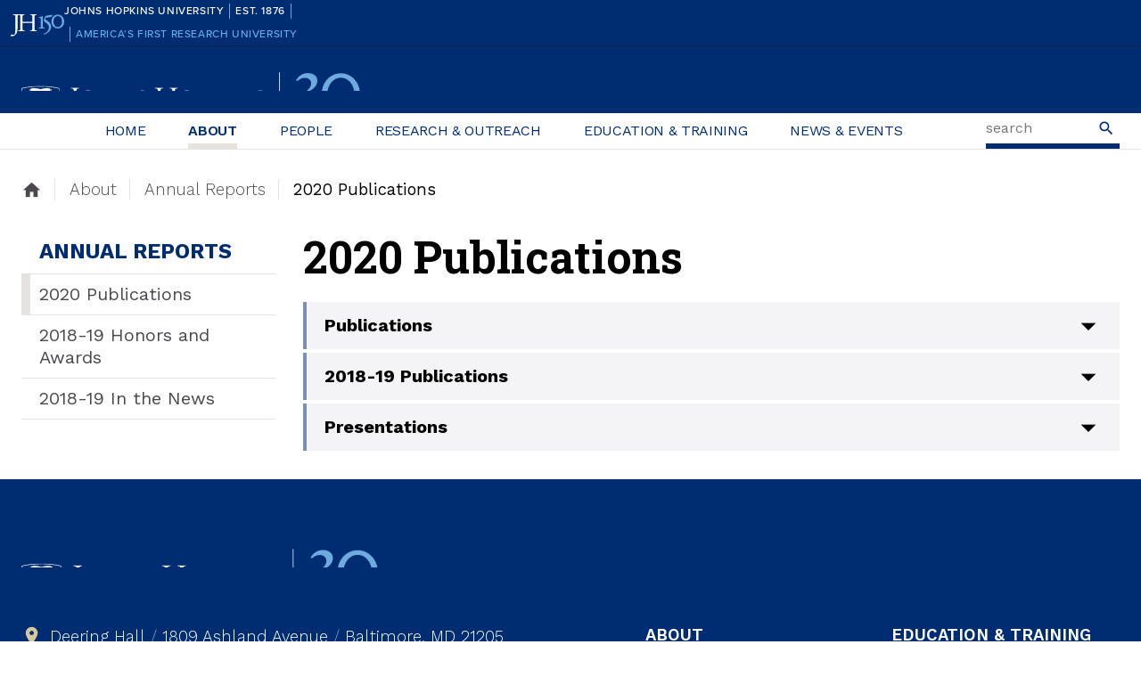

--- FILE ---
content_type: text/html; charset=UTF-8
request_url: https://bioethics.jhu.edu/about/annual-reports/2018-19-publications/
body_size: 66601
content:
<!DOCTYPE html>
<html lang="en-US">
<head>
<!-- Google Tag Manager -->
<script>(function(w,d,s,l,i){w[l]=w[l]||[];w[l].push({'gtm.start':
new Date().getTime(),event:'gtm.js'});var f=d.getElementsByTagName(s)[0],
j=d.createElement(s),dl=l!='dataLayer'?'&l='+l:'';j.async=true;j.src=
'https://www.googletagmanager.com/gtm.js?id='+i+dl;f.parentNode.insertBefore(j,f);
})(window,document,'script','dataLayer','GTM-5LPVJJV');</script>
<!-- End Google Tag Manager -->
<meta charset="UTF-8">
<meta name="viewport" content="width=device-width, initial-scale=1">
<script type="text/javascript">document.documentElement.className = 'js';</script>

<link rel="apple-touch-icon" sizes="180x180" href="https://bioethics.jhu.edu/wp-content/themes/berman-theme/favicon/apple-touch-icon.png">
<link rel="icon" type="image/png" sizes="32x32" href="https://bioethics.jhu.edu/wp-content/themes/berman-theme/favicon/favicon-32x32.png">
<link rel="icon" type="image/png" sizes="16x16" href="https://bioethics.jhu.edu/wp-content/themes/berman-theme/favicon/favicon-16x16.png">
<link rel="manifest" href="https://bioethics.jhu.edu/wp-content/themes/berman-theme/favicon/site.webmanifest">
<link rel="mask-icon" href="https://bioethics.jhu.edu/wp-content/themes/berman-theme/favicon/safari-pinned-tab.svg" color="#002d72">
<link rel="shortcut icon" href="https://bioethics.jhu.edu/wp-content/themes/berman-theme/favicon/favicon.ico">
<meta name="msapplication-TileColor" content="#002d72">
<meta name="msapplication-config" content="https://bioethics.jhu.edu/wp-content/themes/berman-theme/favicon/browserconfig.xml">
<meta name="theme-color" content="#002d72">

<meta name="google-site-verification" content="TCDV8k40TCjltyl-2j8IMfLnJEn8YUXXggwa266m9XU" />

<style id="" media="all">/* cyrillic-ext */
@font-face {
  font-family: 'Montserrat';
  font-style: italic;
  font-weight: 100;
  font-display: swap;
  src: url(/fonts.gstatic.com/s/montserrat/v31/JTUQjIg1_i6t8kCHKm459WxRxC7m0dR9pBOi.woff2) format('woff2');
  unicode-range: U+0460-052F, U+1C80-1C8A, U+20B4, U+2DE0-2DFF, U+A640-A69F, U+FE2E-FE2F;
}
/* cyrillic */
@font-face {
  font-family: 'Montserrat';
  font-style: italic;
  font-weight: 100;
  font-display: swap;
  src: url(/fonts.gstatic.com/s/montserrat/v31/JTUQjIg1_i6t8kCHKm459WxRzS7m0dR9pBOi.woff2) format('woff2');
  unicode-range: U+0301, U+0400-045F, U+0490-0491, U+04B0-04B1, U+2116;
}
/* vietnamese */
@font-face {
  font-family: 'Montserrat';
  font-style: italic;
  font-weight: 100;
  font-display: swap;
  src: url(/fonts.gstatic.com/s/montserrat/v31/JTUQjIg1_i6t8kCHKm459WxRxi7m0dR9pBOi.woff2) format('woff2');
  unicode-range: U+0102-0103, U+0110-0111, U+0128-0129, U+0168-0169, U+01A0-01A1, U+01AF-01B0, U+0300-0301, U+0303-0304, U+0308-0309, U+0323, U+0329, U+1EA0-1EF9, U+20AB;
}
/* latin-ext */
@font-face {
  font-family: 'Montserrat';
  font-style: italic;
  font-weight: 100;
  font-display: swap;
  src: url(/fonts.gstatic.com/s/montserrat/v31/JTUQjIg1_i6t8kCHKm459WxRxy7m0dR9pBOi.woff2) format('woff2');
  unicode-range: U+0100-02BA, U+02BD-02C5, U+02C7-02CC, U+02CE-02D7, U+02DD-02FF, U+0304, U+0308, U+0329, U+1D00-1DBF, U+1E00-1E9F, U+1EF2-1EFF, U+2020, U+20A0-20AB, U+20AD-20C0, U+2113, U+2C60-2C7F, U+A720-A7FF;
}
/* latin */
@font-face {
  font-family: 'Montserrat';
  font-style: italic;
  font-weight: 100;
  font-display: swap;
  src: url(/fonts.gstatic.com/s/montserrat/v31/JTUQjIg1_i6t8kCHKm459WxRyS7m0dR9pA.woff2) format('woff2');
  unicode-range: U+0000-00FF, U+0131, U+0152-0153, U+02BB-02BC, U+02C6, U+02DA, U+02DC, U+0304, U+0308, U+0329, U+2000-206F, U+20AC, U+2122, U+2191, U+2193, U+2212, U+2215, U+FEFF, U+FFFD;
}
/* cyrillic-ext */
@font-face {
  font-family: 'Montserrat';
  font-style: italic;
  font-weight: 200;
  font-display: swap;
  src: url(/fonts.gstatic.com/s/montserrat/v31/JTUQjIg1_i6t8kCHKm459WxRxC7m0dR9pBOi.woff2) format('woff2');
  unicode-range: U+0460-052F, U+1C80-1C8A, U+20B4, U+2DE0-2DFF, U+A640-A69F, U+FE2E-FE2F;
}
/* cyrillic */
@font-face {
  font-family: 'Montserrat';
  font-style: italic;
  font-weight: 200;
  font-display: swap;
  src: url(/fonts.gstatic.com/s/montserrat/v31/JTUQjIg1_i6t8kCHKm459WxRzS7m0dR9pBOi.woff2) format('woff2');
  unicode-range: U+0301, U+0400-045F, U+0490-0491, U+04B0-04B1, U+2116;
}
/* vietnamese */
@font-face {
  font-family: 'Montserrat';
  font-style: italic;
  font-weight: 200;
  font-display: swap;
  src: url(/fonts.gstatic.com/s/montserrat/v31/JTUQjIg1_i6t8kCHKm459WxRxi7m0dR9pBOi.woff2) format('woff2');
  unicode-range: U+0102-0103, U+0110-0111, U+0128-0129, U+0168-0169, U+01A0-01A1, U+01AF-01B0, U+0300-0301, U+0303-0304, U+0308-0309, U+0323, U+0329, U+1EA0-1EF9, U+20AB;
}
/* latin-ext */
@font-face {
  font-family: 'Montserrat';
  font-style: italic;
  font-weight: 200;
  font-display: swap;
  src: url(/fonts.gstatic.com/s/montserrat/v31/JTUQjIg1_i6t8kCHKm459WxRxy7m0dR9pBOi.woff2) format('woff2');
  unicode-range: U+0100-02BA, U+02BD-02C5, U+02C7-02CC, U+02CE-02D7, U+02DD-02FF, U+0304, U+0308, U+0329, U+1D00-1DBF, U+1E00-1E9F, U+1EF2-1EFF, U+2020, U+20A0-20AB, U+20AD-20C0, U+2113, U+2C60-2C7F, U+A720-A7FF;
}
/* latin */
@font-face {
  font-family: 'Montserrat';
  font-style: italic;
  font-weight: 200;
  font-display: swap;
  src: url(/fonts.gstatic.com/s/montserrat/v31/JTUQjIg1_i6t8kCHKm459WxRyS7m0dR9pA.woff2) format('woff2');
  unicode-range: U+0000-00FF, U+0131, U+0152-0153, U+02BB-02BC, U+02C6, U+02DA, U+02DC, U+0304, U+0308, U+0329, U+2000-206F, U+20AC, U+2122, U+2191, U+2193, U+2212, U+2215, U+FEFF, U+FFFD;
}
/* cyrillic-ext */
@font-face {
  font-family: 'Montserrat';
  font-style: italic;
  font-weight: 300;
  font-display: swap;
  src: url(/fonts.gstatic.com/s/montserrat/v31/JTUQjIg1_i6t8kCHKm459WxRxC7m0dR9pBOi.woff2) format('woff2');
  unicode-range: U+0460-052F, U+1C80-1C8A, U+20B4, U+2DE0-2DFF, U+A640-A69F, U+FE2E-FE2F;
}
/* cyrillic */
@font-face {
  font-family: 'Montserrat';
  font-style: italic;
  font-weight: 300;
  font-display: swap;
  src: url(/fonts.gstatic.com/s/montserrat/v31/JTUQjIg1_i6t8kCHKm459WxRzS7m0dR9pBOi.woff2) format('woff2');
  unicode-range: U+0301, U+0400-045F, U+0490-0491, U+04B0-04B1, U+2116;
}
/* vietnamese */
@font-face {
  font-family: 'Montserrat';
  font-style: italic;
  font-weight: 300;
  font-display: swap;
  src: url(/fonts.gstatic.com/s/montserrat/v31/JTUQjIg1_i6t8kCHKm459WxRxi7m0dR9pBOi.woff2) format('woff2');
  unicode-range: U+0102-0103, U+0110-0111, U+0128-0129, U+0168-0169, U+01A0-01A1, U+01AF-01B0, U+0300-0301, U+0303-0304, U+0308-0309, U+0323, U+0329, U+1EA0-1EF9, U+20AB;
}
/* latin-ext */
@font-face {
  font-family: 'Montserrat';
  font-style: italic;
  font-weight: 300;
  font-display: swap;
  src: url(/fonts.gstatic.com/s/montserrat/v31/JTUQjIg1_i6t8kCHKm459WxRxy7m0dR9pBOi.woff2) format('woff2');
  unicode-range: U+0100-02BA, U+02BD-02C5, U+02C7-02CC, U+02CE-02D7, U+02DD-02FF, U+0304, U+0308, U+0329, U+1D00-1DBF, U+1E00-1E9F, U+1EF2-1EFF, U+2020, U+20A0-20AB, U+20AD-20C0, U+2113, U+2C60-2C7F, U+A720-A7FF;
}
/* latin */
@font-face {
  font-family: 'Montserrat';
  font-style: italic;
  font-weight: 300;
  font-display: swap;
  src: url(/fonts.gstatic.com/s/montserrat/v31/JTUQjIg1_i6t8kCHKm459WxRyS7m0dR9pA.woff2) format('woff2');
  unicode-range: U+0000-00FF, U+0131, U+0152-0153, U+02BB-02BC, U+02C6, U+02DA, U+02DC, U+0304, U+0308, U+0329, U+2000-206F, U+20AC, U+2122, U+2191, U+2193, U+2212, U+2215, U+FEFF, U+FFFD;
}
/* cyrillic-ext */
@font-face {
  font-family: 'Montserrat';
  font-style: italic;
  font-weight: 400;
  font-display: swap;
  src: url(/fonts.gstatic.com/s/montserrat/v31/JTUQjIg1_i6t8kCHKm459WxRxC7m0dR9pBOi.woff2) format('woff2');
  unicode-range: U+0460-052F, U+1C80-1C8A, U+20B4, U+2DE0-2DFF, U+A640-A69F, U+FE2E-FE2F;
}
/* cyrillic */
@font-face {
  font-family: 'Montserrat';
  font-style: italic;
  font-weight: 400;
  font-display: swap;
  src: url(/fonts.gstatic.com/s/montserrat/v31/JTUQjIg1_i6t8kCHKm459WxRzS7m0dR9pBOi.woff2) format('woff2');
  unicode-range: U+0301, U+0400-045F, U+0490-0491, U+04B0-04B1, U+2116;
}
/* vietnamese */
@font-face {
  font-family: 'Montserrat';
  font-style: italic;
  font-weight: 400;
  font-display: swap;
  src: url(/fonts.gstatic.com/s/montserrat/v31/JTUQjIg1_i6t8kCHKm459WxRxi7m0dR9pBOi.woff2) format('woff2');
  unicode-range: U+0102-0103, U+0110-0111, U+0128-0129, U+0168-0169, U+01A0-01A1, U+01AF-01B0, U+0300-0301, U+0303-0304, U+0308-0309, U+0323, U+0329, U+1EA0-1EF9, U+20AB;
}
/* latin-ext */
@font-face {
  font-family: 'Montserrat';
  font-style: italic;
  font-weight: 400;
  font-display: swap;
  src: url(/fonts.gstatic.com/s/montserrat/v31/JTUQjIg1_i6t8kCHKm459WxRxy7m0dR9pBOi.woff2) format('woff2');
  unicode-range: U+0100-02BA, U+02BD-02C5, U+02C7-02CC, U+02CE-02D7, U+02DD-02FF, U+0304, U+0308, U+0329, U+1D00-1DBF, U+1E00-1E9F, U+1EF2-1EFF, U+2020, U+20A0-20AB, U+20AD-20C0, U+2113, U+2C60-2C7F, U+A720-A7FF;
}
/* latin */
@font-face {
  font-family: 'Montserrat';
  font-style: italic;
  font-weight: 400;
  font-display: swap;
  src: url(/fonts.gstatic.com/s/montserrat/v31/JTUQjIg1_i6t8kCHKm459WxRyS7m0dR9pA.woff2) format('woff2');
  unicode-range: U+0000-00FF, U+0131, U+0152-0153, U+02BB-02BC, U+02C6, U+02DA, U+02DC, U+0304, U+0308, U+0329, U+2000-206F, U+20AC, U+2122, U+2191, U+2193, U+2212, U+2215, U+FEFF, U+FFFD;
}
/* cyrillic-ext */
@font-face {
  font-family: 'Montserrat';
  font-style: italic;
  font-weight: 500;
  font-display: swap;
  src: url(/fonts.gstatic.com/s/montserrat/v31/JTUQjIg1_i6t8kCHKm459WxRxC7m0dR9pBOi.woff2) format('woff2');
  unicode-range: U+0460-052F, U+1C80-1C8A, U+20B4, U+2DE0-2DFF, U+A640-A69F, U+FE2E-FE2F;
}
/* cyrillic */
@font-face {
  font-family: 'Montserrat';
  font-style: italic;
  font-weight: 500;
  font-display: swap;
  src: url(/fonts.gstatic.com/s/montserrat/v31/JTUQjIg1_i6t8kCHKm459WxRzS7m0dR9pBOi.woff2) format('woff2');
  unicode-range: U+0301, U+0400-045F, U+0490-0491, U+04B0-04B1, U+2116;
}
/* vietnamese */
@font-face {
  font-family: 'Montserrat';
  font-style: italic;
  font-weight: 500;
  font-display: swap;
  src: url(/fonts.gstatic.com/s/montserrat/v31/JTUQjIg1_i6t8kCHKm459WxRxi7m0dR9pBOi.woff2) format('woff2');
  unicode-range: U+0102-0103, U+0110-0111, U+0128-0129, U+0168-0169, U+01A0-01A1, U+01AF-01B0, U+0300-0301, U+0303-0304, U+0308-0309, U+0323, U+0329, U+1EA0-1EF9, U+20AB;
}
/* latin-ext */
@font-face {
  font-family: 'Montserrat';
  font-style: italic;
  font-weight: 500;
  font-display: swap;
  src: url(/fonts.gstatic.com/s/montserrat/v31/JTUQjIg1_i6t8kCHKm459WxRxy7m0dR9pBOi.woff2) format('woff2');
  unicode-range: U+0100-02BA, U+02BD-02C5, U+02C7-02CC, U+02CE-02D7, U+02DD-02FF, U+0304, U+0308, U+0329, U+1D00-1DBF, U+1E00-1E9F, U+1EF2-1EFF, U+2020, U+20A0-20AB, U+20AD-20C0, U+2113, U+2C60-2C7F, U+A720-A7FF;
}
/* latin */
@font-face {
  font-family: 'Montserrat';
  font-style: italic;
  font-weight: 500;
  font-display: swap;
  src: url(/fonts.gstatic.com/s/montserrat/v31/JTUQjIg1_i6t8kCHKm459WxRyS7m0dR9pA.woff2) format('woff2');
  unicode-range: U+0000-00FF, U+0131, U+0152-0153, U+02BB-02BC, U+02C6, U+02DA, U+02DC, U+0304, U+0308, U+0329, U+2000-206F, U+20AC, U+2122, U+2191, U+2193, U+2212, U+2215, U+FEFF, U+FFFD;
}
/* cyrillic-ext */
@font-face {
  font-family: 'Montserrat';
  font-style: italic;
  font-weight: 600;
  font-display: swap;
  src: url(/fonts.gstatic.com/s/montserrat/v31/JTUQjIg1_i6t8kCHKm459WxRxC7m0dR9pBOi.woff2) format('woff2');
  unicode-range: U+0460-052F, U+1C80-1C8A, U+20B4, U+2DE0-2DFF, U+A640-A69F, U+FE2E-FE2F;
}
/* cyrillic */
@font-face {
  font-family: 'Montserrat';
  font-style: italic;
  font-weight: 600;
  font-display: swap;
  src: url(/fonts.gstatic.com/s/montserrat/v31/JTUQjIg1_i6t8kCHKm459WxRzS7m0dR9pBOi.woff2) format('woff2');
  unicode-range: U+0301, U+0400-045F, U+0490-0491, U+04B0-04B1, U+2116;
}
/* vietnamese */
@font-face {
  font-family: 'Montserrat';
  font-style: italic;
  font-weight: 600;
  font-display: swap;
  src: url(/fonts.gstatic.com/s/montserrat/v31/JTUQjIg1_i6t8kCHKm459WxRxi7m0dR9pBOi.woff2) format('woff2');
  unicode-range: U+0102-0103, U+0110-0111, U+0128-0129, U+0168-0169, U+01A0-01A1, U+01AF-01B0, U+0300-0301, U+0303-0304, U+0308-0309, U+0323, U+0329, U+1EA0-1EF9, U+20AB;
}
/* latin-ext */
@font-face {
  font-family: 'Montserrat';
  font-style: italic;
  font-weight: 600;
  font-display: swap;
  src: url(/fonts.gstatic.com/s/montserrat/v31/JTUQjIg1_i6t8kCHKm459WxRxy7m0dR9pBOi.woff2) format('woff2');
  unicode-range: U+0100-02BA, U+02BD-02C5, U+02C7-02CC, U+02CE-02D7, U+02DD-02FF, U+0304, U+0308, U+0329, U+1D00-1DBF, U+1E00-1E9F, U+1EF2-1EFF, U+2020, U+20A0-20AB, U+20AD-20C0, U+2113, U+2C60-2C7F, U+A720-A7FF;
}
/* latin */
@font-face {
  font-family: 'Montserrat';
  font-style: italic;
  font-weight: 600;
  font-display: swap;
  src: url(/fonts.gstatic.com/s/montserrat/v31/JTUQjIg1_i6t8kCHKm459WxRyS7m0dR9pA.woff2) format('woff2');
  unicode-range: U+0000-00FF, U+0131, U+0152-0153, U+02BB-02BC, U+02C6, U+02DA, U+02DC, U+0304, U+0308, U+0329, U+2000-206F, U+20AC, U+2122, U+2191, U+2193, U+2212, U+2215, U+FEFF, U+FFFD;
}
/* cyrillic-ext */
@font-face {
  font-family: 'Montserrat';
  font-style: italic;
  font-weight: 700;
  font-display: swap;
  src: url(/fonts.gstatic.com/s/montserrat/v31/JTUQjIg1_i6t8kCHKm459WxRxC7m0dR9pBOi.woff2) format('woff2');
  unicode-range: U+0460-052F, U+1C80-1C8A, U+20B4, U+2DE0-2DFF, U+A640-A69F, U+FE2E-FE2F;
}
/* cyrillic */
@font-face {
  font-family: 'Montserrat';
  font-style: italic;
  font-weight: 700;
  font-display: swap;
  src: url(/fonts.gstatic.com/s/montserrat/v31/JTUQjIg1_i6t8kCHKm459WxRzS7m0dR9pBOi.woff2) format('woff2');
  unicode-range: U+0301, U+0400-045F, U+0490-0491, U+04B0-04B1, U+2116;
}
/* vietnamese */
@font-face {
  font-family: 'Montserrat';
  font-style: italic;
  font-weight: 700;
  font-display: swap;
  src: url(/fonts.gstatic.com/s/montserrat/v31/JTUQjIg1_i6t8kCHKm459WxRxi7m0dR9pBOi.woff2) format('woff2');
  unicode-range: U+0102-0103, U+0110-0111, U+0128-0129, U+0168-0169, U+01A0-01A1, U+01AF-01B0, U+0300-0301, U+0303-0304, U+0308-0309, U+0323, U+0329, U+1EA0-1EF9, U+20AB;
}
/* latin-ext */
@font-face {
  font-family: 'Montserrat';
  font-style: italic;
  font-weight: 700;
  font-display: swap;
  src: url(/fonts.gstatic.com/s/montserrat/v31/JTUQjIg1_i6t8kCHKm459WxRxy7m0dR9pBOi.woff2) format('woff2');
  unicode-range: U+0100-02BA, U+02BD-02C5, U+02C7-02CC, U+02CE-02D7, U+02DD-02FF, U+0304, U+0308, U+0329, U+1D00-1DBF, U+1E00-1E9F, U+1EF2-1EFF, U+2020, U+20A0-20AB, U+20AD-20C0, U+2113, U+2C60-2C7F, U+A720-A7FF;
}
/* latin */
@font-face {
  font-family: 'Montserrat';
  font-style: italic;
  font-weight: 700;
  font-display: swap;
  src: url(/fonts.gstatic.com/s/montserrat/v31/JTUQjIg1_i6t8kCHKm459WxRyS7m0dR9pA.woff2) format('woff2');
  unicode-range: U+0000-00FF, U+0131, U+0152-0153, U+02BB-02BC, U+02C6, U+02DA, U+02DC, U+0304, U+0308, U+0329, U+2000-206F, U+20AC, U+2122, U+2191, U+2193, U+2212, U+2215, U+FEFF, U+FFFD;
}
/* cyrillic-ext */
@font-face {
  font-family: 'Montserrat';
  font-style: italic;
  font-weight: 800;
  font-display: swap;
  src: url(/fonts.gstatic.com/s/montserrat/v31/JTUQjIg1_i6t8kCHKm459WxRxC7m0dR9pBOi.woff2) format('woff2');
  unicode-range: U+0460-052F, U+1C80-1C8A, U+20B4, U+2DE0-2DFF, U+A640-A69F, U+FE2E-FE2F;
}
/* cyrillic */
@font-face {
  font-family: 'Montserrat';
  font-style: italic;
  font-weight: 800;
  font-display: swap;
  src: url(/fonts.gstatic.com/s/montserrat/v31/JTUQjIg1_i6t8kCHKm459WxRzS7m0dR9pBOi.woff2) format('woff2');
  unicode-range: U+0301, U+0400-045F, U+0490-0491, U+04B0-04B1, U+2116;
}
/* vietnamese */
@font-face {
  font-family: 'Montserrat';
  font-style: italic;
  font-weight: 800;
  font-display: swap;
  src: url(/fonts.gstatic.com/s/montserrat/v31/JTUQjIg1_i6t8kCHKm459WxRxi7m0dR9pBOi.woff2) format('woff2');
  unicode-range: U+0102-0103, U+0110-0111, U+0128-0129, U+0168-0169, U+01A0-01A1, U+01AF-01B0, U+0300-0301, U+0303-0304, U+0308-0309, U+0323, U+0329, U+1EA0-1EF9, U+20AB;
}
/* latin-ext */
@font-face {
  font-family: 'Montserrat';
  font-style: italic;
  font-weight: 800;
  font-display: swap;
  src: url(/fonts.gstatic.com/s/montserrat/v31/JTUQjIg1_i6t8kCHKm459WxRxy7m0dR9pBOi.woff2) format('woff2');
  unicode-range: U+0100-02BA, U+02BD-02C5, U+02C7-02CC, U+02CE-02D7, U+02DD-02FF, U+0304, U+0308, U+0329, U+1D00-1DBF, U+1E00-1E9F, U+1EF2-1EFF, U+2020, U+20A0-20AB, U+20AD-20C0, U+2113, U+2C60-2C7F, U+A720-A7FF;
}
/* latin */
@font-face {
  font-family: 'Montserrat';
  font-style: italic;
  font-weight: 800;
  font-display: swap;
  src: url(/fonts.gstatic.com/s/montserrat/v31/JTUQjIg1_i6t8kCHKm459WxRyS7m0dR9pA.woff2) format('woff2');
  unicode-range: U+0000-00FF, U+0131, U+0152-0153, U+02BB-02BC, U+02C6, U+02DA, U+02DC, U+0304, U+0308, U+0329, U+2000-206F, U+20AC, U+2122, U+2191, U+2193, U+2212, U+2215, U+FEFF, U+FFFD;
}
/* cyrillic-ext */
@font-face {
  font-family: 'Montserrat';
  font-style: italic;
  font-weight: 900;
  font-display: swap;
  src: url(/fonts.gstatic.com/s/montserrat/v31/JTUQjIg1_i6t8kCHKm459WxRxC7m0dR9pBOi.woff2) format('woff2');
  unicode-range: U+0460-052F, U+1C80-1C8A, U+20B4, U+2DE0-2DFF, U+A640-A69F, U+FE2E-FE2F;
}
/* cyrillic */
@font-face {
  font-family: 'Montserrat';
  font-style: italic;
  font-weight: 900;
  font-display: swap;
  src: url(/fonts.gstatic.com/s/montserrat/v31/JTUQjIg1_i6t8kCHKm459WxRzS7m0dR9pBOi.woff2) format('woff2');
  unicode-range: U+0301, U+0400-045F, U+0490-0491, U+04B0-04B1, U+2116;
}
/* vietnamese */
@font-face {
  font-family: 'Montserrat';
  font-style: italic;
  font-weight: 900;
  font-display: swap;
  src: url(/fonts.gstatic.com/s/montserrat/v31/JTUQjIg1_i6t8kCHKm459WxRxi7m0dR9pBOi.woff2) format('woff2');
  unicode-range: U+0102-0103, U+0110-0111, U+0128-0129, U+0168-0169, U+01A0-01A1, U+01AF-01B0, U+0300-0301, U+0303-0304, U+0308-0309, U+0323, U+0329, U+1EA0-1EF9, U+20AB;
}
/* latin-ext */
@font-face {
  font-family: 'Montserrat';
  font-style: italic;
  font-weight: 900;
  font-display: swap;
  src: url(/fonts.gstatic.com/s/montserrat/v31/JTUQjIg1_i6t8kCHKm459WxRxy7m0dR9pBOi.woff2) format('woff2');
  unicode-range: U+0100-02BA, U+02BD-02C5, U+02C7-02CC, U+02CE-02D7, U+02DD-02FF, U+0304, U+0308, U+0329, U+1D00-1DBF, U+1E00-1E9F, U+1EF2-1EFF, U+2020, U+20A0-20AB, U+20AD-20C0, U+2113, U+2C60-2C7F, U+A720-A7FF;
}
/* latin */
@font-face {
  font-family: 'Montserrat';
  font-style: italic;
  font-weight: 900;
  font-display: swap;
  src: url(/fonts.gstatic.com/s/montserrat/v31/JTUQjIg1_i6t8kCHKm459WxRyS7m0dR9pA.woff2) format('woff2');
  unicode-range: U+0000-00FF, U+0131, U+0152-0153, U+02BB-02BC, U+02C6, U+02DA, U+02DC, U+0304, U+0308, U+0329, U+2000-206F, U+20AC, U+2122, U+2191, U+2193, U+2212, U+2215, U+FEFF, U+FFFD;
}
/* cyrillic-ext */
@font-face {
  font-family: 'Montserrat';
  font-style: normal;
  font-weight: 100;
  font-display: swap;
  src: url(/fonts.gstatic.com/s/montserrat/v31/JTUSjIg1_i6t8kCHKm459WRhyyTh89ZNpQ.woff2) format('woff2');
  unicode-range: U+0460-052F, U+1C80-1C8A, U+20B4, U+2DE0-2DFF, U+A640-A69F, U+FE2E-FE2F;
}
/* cyrillic */
@font-face {
  font-family: 'Montserrat';
  font-style: normal;
  font-weight: 100;
  font-display: swap;
  src: url(/fonts.gstatic.com/s/montserrat/v31/JTUSjIg1_i6t8kCHKm459W1hyyTh89ZNpQ.woff2) format('woff2');
  unicode-range: U+0301, U+0400-045F, U+0490-0491, U+04B0-04B1, U+2116;
}
/* vietnamese */
@font-face {
  font-family: 'Montserrat';
  font-style: normal;
  font-weight: 100;
  font-display: swap;
  src: url(/fonts.gstatic.com/s/montserrat/v31/JTUSjIg1_i6t8kCHKm459WZhyyTh89ZNpQ.woff2) format('woff2');
  unicode-range: U+0102-0103, U+0110-0111, U+0128-0129, U+0168-0169, U+01A0-01A1, U+01AF-01B0, U+0300-0301, U+0303-0304, U+0308-0309, U+0323, U+0329, U+1EA0-1EF9, U+20AB;
}
/* latin-ext */
@font-face {
  font-family: 'Montserrat';
  font-style: normal;
  font-weight: 100;
  font-display: swap;
  src: url(/fonts.gstatic.com/s/montserrat/v31/JTUSjIg1_i6t8kCHKm459WdhyyTh89ZNpQ.woff2) format('woff2');
  unicode-range: U+0100-02BA, U+02BD-02C5, U+02C7-02CC, U+02CE-02D7, U+02DD-02FF, U+0304, U+0308, U+0329, U+1D00-1DBF, U+1E00-1E9F, U+1EF2-1EFF, U+2020, U+20A0-20AB, U+20AD-20C0, U+2113, U+2C60-2C7F, U+A720-A7FF;
}
/* latin */
@font-face {
  font-family: 'Montserrat';
  font-style: normal;
  font-weight: 100;
  font-display: swap;
  src: url(/fonts.gstatic.com/s/montserrat/v31/JTUSjIg1_i6t8kCHKm459WlhyyTh89Y.woff2) format('woff2');
  unicode-range: U+0000-00FF, U+0131, U+0152-0153, U+02BB-02BC, U+02C6, U+02DA, U+02DC, U+0304, U+0308, U+0329, U+2000-206F, U+20AC, U+2122, U+2191, U+2193, U+2212, U+2215, U+FEFF, U+FFFD;
}
/* cyrillic-ext */
@font-face {
  font-family: 'Montserrat';
  font-style: normal;
  font-weight: 200;
  font-display: swap;
  src: url(/fonts.gstatic.com/s/montserrat/v31/JTUSjIg1_i6t8kCHKm459WRhyyTh89ZNpQ.woff2) format('woff2');
  unicode-range: U+0460-052F, U+1C80-1C8A, U+20B4, U+2DE0-2DFF, U+A640-A69F, U+FE2E-FE2F;
}
/* cyrillic */
@font-face {
  font-family: 'Montserrat';
  font-style: normal;
  font-weight: 200;
  font-display: swap;
  src: url(/fonts.gstatic.com/s/montserrat/v31/JTUSjIg1_i6t8kCHKm459W1hyyTh89ZNpQ.woff2) format('woff2');
  unicode-range: U+0301, U+0400-045F, U+0490-0491, U+04B0-04B1, U+2116;
}
/* vietnamese */
@font-face {
  font-family: 'Montserrat';
  font-style: normal;
  font-weight: 200;
  font-display: swap;
  src: url(/fonts.gstatic.com/s/montserrat/v31/JTUSjIg1_i6t8kCHKm459WZhyyTh89ZNpQ.woff2) format('woff2');
  unicode-range: U+0102-0103, U+0110-0111, U+0128-0129, U+0168-0169, U+01A0-01A1, U+01AF-01B0, U+0300-0301, U+0303-0304, U+0308-0309, U+0323, U+0329, U+1EA0-1EF9, U+20AB;
}
/* latin-ext */
@font-face {
  font-family: 'Montserrat';
  font-style: normal;
  font-weight: 200;
  font-display: swap;
  src: url(/fonts.gstatic.com/s/montserrat/v31/JTUSjIg1_i6t8kCHKm459WdhyyTh89ZNpQ.woff2) format('woff2');
  unicode-range: U+0100-02BA, U+02BD-02C5, U+02C7-02CC, U+02CE-02D7, U+02DD-02FF, U+0304, U+0308, U+0329, U+1D00-1DBF, U+1E00-1E9F, U+1EF2-1EFF, U+2020, U+20A0-20AB, U+20AD-20C0, U+2113, U+2C60-2C7F, U+A720-A7FF;
}
/* latin */
@font-face {
  font-family: 'Montserrat';
  font-style: normal;
  font-weight: 200;
  font-display: swap;
  src: url(/fonts.gstatic.com/s/montserrat/v31/JTUSjIg1_i6t8kCHKm459WlhyyTh89Y.woff2) format('woff2');
  unicode-range: U+0000-00FF, U+0131, U+0152-0153, U+02BB-02BC, U+02C6, U+02DA, U+02DC, U+0304, U+0308, U+0329, U+2000-206F, U+20AC, U+2122, U+2191, U+2193, U+2212, U+2215, U+FEFF, U+FFFD;
}
/* cyrillic-ext */
@font-face {
  font-family: 'Montserrat';
  font-style: normal;
  font-weight: 300;
  font-display: swap;
  src: url(/fonts.gstatic.com/s/montserrat/v31/JTUSjIg1_i6t8kCHKm459WRhyyTh89ZNpQ.woff2) format('woff2');
  unicode-range: U+0460-052F, U+1C80-1C8A, U+20B4, U+2DE0-2DFF, U+A640-A69F, U+FE2E-FE2F;
}
/* cyrillic */
@font-face {
  font-family: 'Montserrat';
  font-style: normal;
  font-weight: 300;
  font-display: swap;
  src: url(/fonts.gstatic.com/s/montserrat/v31/JTUSjIg1_i6t8kCHKm459W1hyyTh89ZNpQ.woff2) format('woff2');
  unicode-range: U+0301, U+0400-045F, U+0490-0491, U+04B0-04B1, U+2116;
}
/* vietnamese */
@font-face {
  font-family: 'Montserrat';
  font-style: normal;
  font-weight: 300;
  font-display: swap;
  src: url(/fonts.gstatic.com/s/montserrat/v31/JTUSjIg1_i6t8kCHKm459WZhyyTh89ZNpQ.woff2) format('woff2');
  unicode-range: U+0102-0103, U+0110-0111, U+0128-0129, U+0168-0169, U+01A0-01A1, U+01AF-01B0, U+0300-0301, U+0303-0304, U+0308-0309, U+0323, U+0329, U+1EA0-1EF9, U+20AB;
}
/* latin-ext */
@font-face {
  font-family: 'Montserrat';
  font-style: normal;
  font-weight: 300;
  font-display: swap;
  src: url(/fonts.gstatic.com/s/montserrat/v31/JTUSjIg1_i6t8kCHKm459WdhyyTh89ZNpQ.woff2) format('woff2');
  unicode-range: U+0100-02BA, U+02BD-02C5, U+02C7-02CC, U+02CE-02D7, U+02DD-02FF, U+0304, U+0308, U+0329, U+1D00-1DBF, U+1E00-1E9F, U+1EF2-1EFF, U+2020, U+20A0-20AB, U+20AD-20C0, U+2113, U+2C60-2C7F, U+A720-A7FF;
}
/* latin */
@font-face {
  font-family: 'Montserrat';
  font-style: normal;
  font-weight: 300;
  font-display: swap;
  src: url(/fonts.gstatic.com/s/montserrat/v31/JTUSjIg1_i6t8kCHKm459WlhyyTh89Y.woff2) format('woff2');
  unicode-range: U+0000-00FF, U+0131, U+0152-0153, U+02BB-02BC, U+02C6, U+02DA, U+02DC, U+0304, U+0308, U+0329, U+2000-206F, U+20AC, U+2122, U+2191, U+2193, U+2212, U+2215, U+FEFF, U+FFFD;
}
/* cyrillic-ext */
@font-face {
  font-family: 'Montserrat';
  font-style: normal;
  font-weight: 400;
  font-display: swap;
  src: url(/fonts.gstatic.com/s/montserrat/v31/JTUSjIg1_i6t8kCHKm459WRhyyTh89ZNpQ.woff2) format('woff2');
  unicode-range: U+0460-052F, U+1C80-1C8A, U+20B4, U+2DE0-2DFF, U+A640-A69F, U+FE2E-FE2F;
}
/* cyrillic */
@font-face {
  font-family: 'Montserrat';
  font-style: normal;
  font-weight: 400;
  font-display: swap;
  src: url(/fonts.gstatic.com/s/montserrat/v31/JTUSjIg1_i6t8kCHKm459W1hyyTh89ZNpQ.woff2) format('woff2');
  unicode-range: U+0301, U+0400-045F, U+0490-0491, U+04B0-04B1, U+2116;
}
/* vietnamese */
@font-face {
  font-family: 'Montserrat';
  font-style: normal;
  font-weight: 400;
  font-display: swap;
  src: url(/fonts.gstatic.com/s/montserrat/v31/JTUSjIg1_i6t8kCHKm459WZhyyTh89ZNpQ.woff2) format('woff2');
  unicode-range: U+0102-0103, U+0110-0111, U+0128-0129, U+0168-0169, U+01A0-01A1, U+01AF-01B0, U+0300-0301, U+0303-0304, U+0308-0309, U+0323, U+0329, U+1EA0-1EF9, U+20AB;
}
/* latin-ext */
@font-face {
  font-family: 'Montserrat';
  font-style: normal;
  font-weight: 400;
  font-display: swap;
  src: url(/fonts.gstatic.com/s/montserrat/v31/JTUSjIg1_i6t8kCHKm459WdhyyTh89ZNpQ.woff2) format('woff2');
  unicode-range: U+0100-02BA, U+02BD-02C5, U+02C7-02CC, U+02CE-02D7, U+02DD-02FF, U+0304, U+0308, U+0329, U+1D00-1DBF, U+1E00-1E9F, U+1EF2-1EFF, U+2020, U+20A0-20AB, U+20AD-20C0, U+2113, U+2C60-2C7F, U+A720-A7FF;
}
/* latin */
@font-face {
  font-family: 'Montserrat';
  font-style: normal;
  font-weight: 400;
  font-display: swap;
  src: url(/fonts.gstatic.com/s/montserrat/v31/JTUSjIg1_i6t8kCHKm459WlhyyTh89Y.woff2) format('woff2');
  unicode-range: U+0000-00FF, U+0131, U+0152-0153, U+02BB-02BC, U+02C6, U+02DA, U+02DC, U+0304, U+0308, U+0329, U+2000-206F, U+20AC, U+2122, U+2191, U+2193, U+2212, U+2215, U+FEFF, U+FFFD;
}
/* cyrillic-ext */
@font-face {
  font-family: 'Montserrat';
  font-style: normal;
  font-weight: 500;
  font-display: swap;
  src: url(/fonts.gstatic.com/s/montserrat/v31/JTUSjIg1_i6t8kCHKm459WRhyyTh89ZNpQ.woff2) format('woff2');
  unicode-range: U+0460-052F, U+1C80-1C8A, U+20B4, U+2DE0-2DFF, U+A640-A69F, U+FE2E-FE2F;
}
/* cyrillic */
@font-face {
  font-family: 'Montserrat';
  font-style: normal;
  font-weight: 500;
  font-display: swap;
  src: url(/fonts.gstatic.com/s/montserrat/v31/JTUSjIg1_i6t8kCHKm459W1hyyTh89ZNpQ.woff2) format('woff2');
  unicode-range: U+0301, U+0400-045F, U+0490-0491, U+04B0-04B1, U+2116;
}
/* vietnamese */
@font-face {
  font-family: 'Montserrat';
  font-style: normal;
  font-weight: 500;
  font-display: swap;
  src: url(/fonts.gstatic.com/s/montserrat/v31/JTUSjIg1_i6t8kCHKm459WZhyyTh89ZNpQ.woff2) format('woff2');
  unicode-range: U+0102-0103, U+0110-0111, U+0128-0129, U+0168-0169, U+01A0-01A1, U+01AF-01B0, U+0300-0301, U+0303-0304, U+0308-0309, U+0323, U+0329, U+1EA0-1EF9, U+20AB;
}
/* latin-ext */
@font-face {
  font-family: 'Montserrat';
  font-style: normal;
  font-weight: 500;
  font-display: swap;
  src: url(/fonts.gstatic.com/s/montserrat/v31/JTUSjIg1_i6t8kCHKm459WdhyyTh89ZNpQ.woff2) format('woff2');
  unicode-range: U+0100-02BA, U+02BD-02C5, U+02C7-02CC, U+02CE-02D7, U+02DD-02FF, U+0304, U+0308, U+0329, U+1D00-1DBF, U+1E00-1E9F, U+1EF2-1EFF, U+2020, U+20A0-20AB, U+20AD-20C0, U+2113, U+2C60-2C7F, U+A720-A7FF;
}
/* latin */
@font-face {
  font-family: 'Montserrat';
  font-style: normal;
  font-weight: 500;
  font-display: swap;
  src: url(/fonts.gstatic.com/s/montserrat/v31/JTUSjIg1_i6t8kCHKm459WlhyyTh89Y.woff2) format('woff2');
  unicode-range: U+0000-00FF, U+0131, U+0152-0153, U+02BB-02BC, U+02C6, U+02DA, U+02DC, U+0304, U+0308, U+0329, U+2000-206F, U+20AC, U+2122, U+2191, U+2193, U+2212, U+2215, U+FEFF, U+FFFD;
}
/* cyrillic-ext */
@font-face {
  font-family: 'Montserrat';
  font-style: normal;
  font-weight: 600;
  font-display: swap;
  src: url(/fonts.gstatic.com/s/montserrat/v31/JTUSjIg1_i6t8kCHKm459WRhyyTh89ZNpQ.woff2) format('woff2');
  unicode-range: U+0460-052F, U+1C80-1C8A, U+20B4, U+2DE0-2DFF, U+A640-A69F, U+FE2E-FE2F;
}
/* cyrillic */
@font-face {
  font-family: 'Montserrat';
  font-style: normal;
  font-weight: 600;
  font-display: swap;
  src: url(/fonts.gstatic.com/s/montserrat/v31/JTUSjIg1_i6t8kCHKm459W1hyyTh89ZNpQ.woff2) format('woff2');
  unicode-range: U+0301, U+0400-045F, U+0490-0491, U+04B0-04B1, U+2116;
}
/* vietnamese */
@font-face {
  font-family: 'Montserrat';
  font-style: normal;
  font-weight: 600;
  font-display: swap;
  src: url(/fonts.gstatic.com/s/montserrat/v31/JTUSjIg1_i6t8kCHKm459WZhyyTh89ZNpQ.woff2) format('woff2');
  unicode-range: U+0102-0103, U+0110-0111, U+0128-0129, U+0168-0169, U+01A0-01A1, U+01AF-01B0, U+0300-0301, U+0303-0304, U+0308-0309, U+0323, U+0329, U+1EA0-1EF9, U+20AB;
}
/* latin-ext */
@font-face {
  font-family: 'Montserrat';
  font-style: normal;
  font-weight: 600;
  font-display: swap;
  src: url(/fonts.gstatic.com/s/montserrat/v31/JTUSjIg1_i6t8kCHKm459WdhyyTh89ZNpQ.woff2) format('woff2');
  unicode-range: U+0100-02BA, U+02BD-02C5, U+02C7-02CC, U+02CE-02D7, U+02DD-02FF, U+0304, U+0308, U+0329, U+1D00-1DBF, U+1E00-1E9F, U+1EF2-1EFF, U+2020, U+20A0-20AB, U+20AD-20C0, U+2113, U+2C60-2C7F, U+A720-A7FF;
}
/* latin */
@font-face {
  font-family: 'Montserrat';
  font-style: normal;
  font-weight: 600;
  font-display: swap;
  src: url(/fonts.gstatic.com/s/montserrat/v31/JTUSjIg1_i6t8kCHKm459WlhyyTh89Y.woff2) format('woff2');
  unicode-range: U+0000-00FF, U+0131, U+0152-0153, U+02BB-02BC, U+02C6, U+02DA, U+02DC, U+0304, U+0308, U+0329, U+2000-206F, U+20AC, U+2122, U+2191, U+2193, U+2212, U+2215, U+FEFF, U+FFFD;
}
/* cyrillic-ext */
@font-face {
  font-family: 'Montserrat';
  font-style: normal;
  font-weight: 700;
  font-display: swap;
  src: url(/fonts.gstatic.com/s/montserrat/v31/JTUSjIg1_i6t8kCHKm459WRhyyTh89ZNpQ.woff2) format('woff2');
  unicode-range: U+0460-052F, U+1C80-1C8A, U+20B4, U+2DE0-2DFF, U+A640-A69F, U+FE2E-FE2F;
}
/* cyrillic */
@font-face {
  font-family: 'Montserrat';
  font-style: normal;
  font-weight: 700;
  font-display: swap;
  src: url(/fonts.gstatic.com/s/montserrat/v31/JTUSjIg1_i6t8kCHKm459W1hyyTh89ZNpQ.woff2) format('woff2');
  unicode-range: U+0301, U+0400-045F, U+0490-0491, U+04B0-04B1, U+2116;
}
/* vietnamese */
@font-face {
  font-family: 'Montserrat';
  font-style: normal;
  font-weight: 700;
  font-display: swap;
  src: url(/fonts.gstatic.com/s/montserrat/v31/JTUSjIg1_i6t8kCHKm459WZhyyTh89ZNpQ.woff2) format('woff2');
  unicode-range: U+0102-0103, U+0110-0111, U+0128-0129, U+0168-0169, U+01A0-01A1, U+01AF-01B0, U+0300-0301, U+0303-0304, U+0308-0309, U+0323, U+0329, U+1EA0-1EF9, U+20AB;
}
/* latin-ext */
@font-face {
  font-family: 'Montserrat';
  font-style: normal;
  font-weight: 700;
  font-display: swap;
  src: url(/fonts.gstatic.com/s/montserrat/v31/JTUSjIg1_i6t8kCHKm459WdhyyTh89ZNpQ.woff2) format('woff2');
  unicode-range: U+0100-02BA, U+02BD-02C5, U+02C7-02CC, U+02CE-02D7, U+02DD-02FF, U+0304, U+0308, U+0329, U+1D00-1DBF, U+1E00-1E9F, U+1EF2-1EFF, U+2020, U+20A0-20AB, U+20AD-20C0, U+2113, U+2C60-2C7F, U+A720-A7FF;
}
/* latin */
@font-face {
  font-family: 'Montserrat';
  font-style: normal;
  font-weight: 700;
  font-display: swap;
  src: url(/fonts.gstatic.com/s/montserrat/v31/JTUSjIg1_i6t8kCHKm459WlhyyTh89Y.woff2) format('woff2');
  unicode-range: U+0000-00FF, U+0131, U+0152-0153, U+02BB-02BC, U+02C6, U+02DA, U+02DC, U+0304, U+0308, U+0329, U+2000-206F, U+20AC, U+2122, U+2191, U+2193, U+2212, U+2215, U+FEFF, U+FFFD;
}
/* cyrillic-ext */
@font-face {
  font-family: 'Montserrat';
  font-style: normal;
  font-weight: 800;
  font-display: swap;
  src: url(/fonts.gstatic.com/s/montserrat/v31/JTUSjIg1_i6t8kCHKm459WRhyyTh89ZNpQ.woff2) format('woff2');
  unicode-range: U+0460-052F, U+1C80-1C8A, U+20B4, U+2DE0-2DFF, U+A640-A69F, U+FE2E-FE2F;
}
/* cyrillic */
@font-face {
  font-family: 'Montserrat';
  font-style: normal;
  font-weight: 800;
  font-display: swap;
  src: url(/fonts.gstatic.com/s/montserrat/v31/JTUSjIg1_i6t8kCHKm459W1hyyTh89ZNpQ.woff2) format('woff2');
  unicode-range: U+0301, U+0400-045F, U+0490-0491, U+04B0-04B1, U+2116;
}
/* vietnamese */
@font-face {
  font-family: 'Montserrat';
  font-style: normal;
  font-weight: 800;
  font-display: swap;
  src: url(/fonts.gstatic.com/s/montserrat/v31/JTUSjIg1_i6t8kCHKm459WZhyyTh89ZNpQ.woff2) format('woff2');
  unicode-range: U+0102-0103, U+0110-0111, U+0128-0129, U+0168-0169, U+01A0-01A1, U+01AF-01B0, U+0300-0301, U+0303-0304, U+0308-0309, U+0323, U+0329, U+1EA0-1EF9, U+20AB;
}
/* latin-ext */
@font-face {
  font-family: 'Montserrat';
  font-style: normal;
  font-weight: 800;
  font-display: swap;
  src: url(/fonts.gstatic.com/s/montserrat/v31/JTUSjIg1_i6t8kCHKm459WdhyyTh89ZNpQ.woff2) format('woff2');
  unicode-range: U+0100-02BA, U+02BD-02C5, U+02C7-02CC, U+02CE-02D7, U+02DD-02FF, U+0304, U+0308, U+0329, U+1D00-1DBF, U+1E00-1E9F, U+1EF2-1EFF, U+2020, U+20A0-20AB, U+20AD-20C0, U+2113, U+2C60-2C7F, U+A720-A7FF;
}
/* latin */
@font-face {
  font-family: 'Montserrat';
  font-style: normal;
  font-weight: 800;
  font-display: swap;
  src: url(/fonts.gstatic.com/s/montserrat/v31/JTUSjIg1_i6t8kCHKm459WlhyyTh89Y.woff2) format('woff2');
  unicode-range: U+0000-00FF, U+0131, U+0152-0153, U+02BB-02BC, U+02C6, U+02DA, U+02DC, U+0304, U+0308, U+0329, U+2000-206F, U+20AC, U+2122, U+2191, U+2193, U+2212, U+2215, U+FEFF, U+FFFD;
}
/* cyrillic-ext */
@font-face {
  font-family: 'Montserrat';
  font-style: normal;
  font-weight: 900;
  font-display: swap;
  src: url(/fonts.gstatic.com/s/montserrat/v31/JTUSjIg1_i6t8kCHKm459WRhyyTh89ZNpQ.woff2) format('woff2');
  unicode-range: U+0460-052F, U+1C80-1C8A, U+20B4, U+2DE0-2DFF, U+A640-A69F, U+FE2E-FE2F;
}
/* cyrillic */
@font-face {
  font-family: 'Montserrat';
  font-style: normal;
  font-weight: 900;
  font-display: swap;
  src: url(/fonts.gstatic.com/s/montserrat/v31/JTUSjIg1_i6t8kCHKm459W1hyyTh89ZNpQ.woff2) format('woff2');
  unicode-range: U+0301, U+0400-045F, U+0490-0491, U+04B0-04B1, U+2116;
}
/* vietnamese */
@font-face {
  font-family: 'Montserrat';
  font-style: normal;
  font-weight: 900;
  font-display: swap;
  src: url(/fonts.gstatic.com/s/montserrat/v31/JTUSjIg1_i6t8kCHKm459WZhyyTh89ZNpQ.woff2) format('woff2');
  unicode-range: U+0102-0103, U+0110-0111, U+0128-0129, U+0168-0169, U+01A0-01A1, U+01AF-01B0, U+0300-0301, U+0303-0304, U+0308-0309, U+0323, U+0329, U+1EA0-1EF9, U+20AB;
}
/* latin-ext */
@font-face {
  font-family: 'Montserrat';
  font-style: normal;
  font-weight: 900;
  font-display: swap;
  src: url(/fonts.gstatic.com/s/montserrat/v31/JTUSjIg1_i6t8kCHKm459WdhyyTh89ZNpQ.woff2) format('woff2');
  unicode-range: U+0100-02BA, U+02BD-02C5, U+02C7-02CC, U+02CE-02D7, U+02DD-02FF, U+0304, U+0308, U+0329, U+1D00-1DBF, U+1E00-1E9F, U+1EF2-1EFF, U+2020, U+20A0-20AB, U+20AD-20C0, U+2113, U+2C60-2C7F, U+A720-A7FF;
}
/* latin */
@font-face {
  font-family: 'Montserrat';
  font-style: normal;
  font-weight: 900;
  font-display: swap;
  src: url(/fonts.gstatic.com/s/montserrat/v31/JTUSjIg1_i6t8kCHKm459WlhyyTh89Y.woff2) format('woff2');
  unicode-range: U+0000-00FF, U+0131, U+0152-0153, U+02BB-02BC, U+02C6, U+02DA, U+02DC, U+0304, U+0308, U+0329, U+2000-206F, U+20AC, U+2122, U+2191, U+2193, U+2212, U+2215, U+FEFF, U+FFFD;
}
/* devanagari */
@font-face {
  font-family: 'Poppins';
  font-style: italic;
  font-weight: 100;
  font-display: swap;
  src: url(/fonts.gstatic.com/s/poppins/v24/pxiAyp8kv8JHgFVrJJLmE0tDMPKhSkFEkm8.woff2) format('woff2');
  unicode-range: U+0900-097F, U+1CD0-1CF9, U+200C-200D, U+20A8, U+20B9, U+20F0, U+25CC, U+A830-A839, U+A8E0-A8FF, U+11B00-11B09;
}
/* latin-ext */
@font-face {
  font-family: 'Poppins';
  font-style: italic;
  font-weight: 100;
  font-display: swap;
  src: url(/fonts.gstatic.com/s/poppins/v24/pxiAyp8kv8JHgFVrJJLmE0tMMPKhSkFEkm8.woff2) format('woff2');
  unicode-range: U+0100-02BA, U+02BD-02C5, U+02C7-02CC, U+02CE-02D7, U+02DD-02FF, U+0304, U+0308, U+0329, U+1D00-1DBF, U+1E00-1E9F, U+1EF2-1EFF, U+2020, U+20A0-20AB, U+20AD-20C0, U+2113, U+2C60-2C7F, U+A720-A7FF;
}
/* latin */
@font-face {
  font-family: 'Poppins';
  font-style: italic;
  font-weight: 100;
  font-display: swap;
  src: url(/fonts.gstatic.com/s/poppins/v24/pxiAyp8kv8JHgFVrJJLmE0tCMPKhSkFE.woff2) format('woff2');
  unicode-range: U+0000-00FF, U+0131, U+0152-0153, U+02BB-02BC, U+02C6, U+02DA, U+02DC, U+0304, U+0308, U+0329, U+2000-206F, U+20AC, U+2122, U+2191, U+2193, U+2212, U+2215, U+FEFF, U+FFFD;
}
/* devanagari */
@font-face {
  font-family: 'Poppins';
  font-style: italic;
  font-weight: 200;
  font-display: swap;
  src: url(/fonts.gstatic.com/s/poppins/v24/pxiDyp8kv8JHgFVrJJLmv1pVFteOYktMqlap.woff2) format('woff2');
  unicode-range: U+0900-097F, U+1CD0-1CF9, U+200C-200D, U+20A8, U+20B9, U+20F0, U+25CC, U+A830-A839, U+A8E0-A8FF, U+11B00-11B09;
}
/* latin-ext */
@font-face {
  font-family: 'Poppins';
  font-style: italic;
  font-weight: 200;
  font-display: swap;
  src: url(/fonts.gstatic.com/s/poppins/v24/pxiDyp8kv8JHgFVrJJLmv1pVGdeOYktMqlap.woff2) format('woff2');
  unicode-range: U+0100-02BA, U+02BD-02C5, U+02C7-02CC, U+02CE-02D7, U+02DD-02FF, U+0304, U+0308, U+0329, U+1D00-1DBF, U+1E00-1E9F, U+1EF2-1EFF, U+2020, U+20A0-20AB, U+20AD-20C0, U+2113, U+2C60-2C7F, U+A720-A7FF;
}
/* latin */
@font-face {
  font-family: 'Poppins';
  font-style: italic;
  font-weight: 200;
  font-display: swap;
  src: url(/fonts.gstatic.com/s/poppins/v24/pxiDyp8kv8JHgFVrJJLmv1pVF9eOYktMqg.woff2) format('woff2');
  unicode-range: U+0000-00FF, U+0131, U+0152-0153, U+02BB-02BC, U+02C6, U+02DA, U+02DC, U+0304, U+0308, U+0329, U+2000-206F, U+20AC, U+2122, U+2191, U+2193, U+2212, U+2215, U+FEFF, U+FFFD;
}
/* devanagari */
@font-face {
  font-family: 'Poppins';
  font-style: italic;
  font-weight: 300;
  font-display: swap;
  src: url(/fonts.gstatic.com/s/poppins/v24/pxiDyp8kv8JHgFVrJJLm21lVFteOYktMqlap.woff2) format('woff2');
  unicode-range: U+0900-097F, U+1CD0-1CF9, U+200C-200D, U+20A8, U+20B9, U+20F0, U+25CC, U+A830-A839, U+A8E0-A8FF, U+11B00-11B09;
}
/* latin-ext */
@font-face {
  font-family: 'Poppins';
  font-style: italic;
  font-weight: 300;
  font-display: swap;
  src: url(/fonts.gstatic.com/s/poppins/v24/pxiDyp8kv8JHgFVrJJLm21lVGdeOYktMqlap.woff2) format('woff2');
  unicode-range: U+0100-02BA, U+02BD-02C5, U+02C7-02CC, U+02CE-02D7, U+02DD-02FF, U+0304, U+0308, U+0329, U+1D00-1DBF, U+1E00-1E9F, U+1EF2-1EFF, U+2020, U+20A0-20AB, U+20AD-20C0, U+2113, U+2C60-2C7F, U+A720-A7FF;
}
/* latin */
@font-face {
  font-family: 'Poppins';
  font-style: italic;
  font-weight: 300;
  font-display: swap;
  src: url(/fonts.gstatic.com/s/poppins/v24/pxiDyp8kv8JHgFVrJJLm21lVF9eOYktMqg.woff2) format('woff2');
  unicode-range: U+0000-00FF, U+0131, U+0152-0153, U+02BB-02BC, U+02C6, U+02DA, U+02DC, U+0304, U+0308, U+0329, U+2000-206F, U+20AC, U+2122, U+2191, U+2193, U+2212, U+2215, U+FEFF, U+FFFD;
}
/* devanagari */
@font-face {
  font-family: 'Poppins';
  font-style: italic;
  font-weight: 400;
  font-display: swap;
  src: url(/fonts.gstatic.com/s/poppins/v24/pxiGyp8kv8JHgFVrJJLucXtAOvWDSHFF.woff2) format('woff2');
  unicode-range: U+0900-097F, U+1CD0-1CF9, U+200C-200D, U+20A8, U+20B9, U+20F0, U+25CC, U+A830-A839, U+A8E0-A8FF, U+11B00-11B09;
}
/* latin-ext */
@font-face {
  font-family: 'Poppins';
  font-style: italic;
  font-weight: 400;
  font-display: swap;
  src: url(/fonts.gstatic.com/s/poppins/v24/pxiGyp8kv8JHgFVrJJLufntAOvWDSHFF.woff2) format('woff2');
  unicode-range: U+0100-02BA, U+02BD-02C5, U+02C7-02CC, U+02CE-02D7, U+02DD-02FF, U+0304, U+0308, U+0329, U+1D00-1DBF, U+1E00-1E9F, U+1EF2-1EFF, U+2020, U+20A0-20AB, U+20AD-20C0, U+2113, U+2C60-2C7F, U+A720-A7FF;
}
/* latin */
@font-face {
  font-family: 'Poppins';
  font-style: italic;
  font-weight: 400;
  font-display: swap;
  src: url(/fonts.gstatic.com/s/poppins/v24/pxiGyp8kv8JHgFVrJJLucHtAOvWDSA.woff2) format('woff2');
  unicode-range: U+0000-00FF, U+0131, U+0152-0153, U+02BB-02BC, U+02C6, U+02DA, U+02DC, U+0304, U+0308, U+0329, U+2000-206F, U+20AC, U+2122, U+2191, U+2193, U+2212, U+2215, U+FEFF, U+FFFD;
}
/* devanagari */
@font-face {
  font-family: 'Poppins';
  font-style: italic;
  font-weight: 500;
  font-display: swap;
  src: url(/fonts.gstatic.com/s/poppins/v24/pxiDyp8kv8JHgFVrJJLmg1hVFteOYktMqlap.woff2) format('woff2');
  unicode-range: U+0900-097F, U+1CD0-1CF9, U+200C-200D, U+20A8, U+20B9, U+20F0, U+25CC, U+A830-A839, U+A8E0-A8FF, U+11B00-11B09;
}
/* latin-ext */
@font-face {
  font-family: 'Poppins';
  font-style: italic;
  font-weight: 500;
  font-display: swap;
  src: url(/fonts.gstatic.com/s/poppins/v24/pxiDyp8kv8JHgFVrJJLmg1hVGdeOYktMqlap.woff2) format('woff2');
  unicode-range: U+0100-02BA, U+02BD-02C5, U+02C7-02CC, U+02CE-02D7, U+02DD-02FF, U+0304, U+0308, U+0329, U+1D00-1DBF, U+1E00-1E9F, U+1EF2-1EFF, U+2020, U+20A0-20AB, U+20AD-20C0, U+2113, U+2C60-2C7F, U+A720-A7FF;
}
/* latin */
@font-face {
  font-family: 'Poppins';
  font-style: italic;
  font-weight: 500;
  font-display: swap;
  src: url(/fonts.gstatic.com/s/poppins/v24/pxiDyp8kv8JHgFVrJJLmg1hVF9eOYktMqg.woff2) format('woff2');
  unicode-range: U+0000-00FF, U+0131, U+0152-0153, U+02BB-02BC, U+02C6, U+02DA, U+02DC, U+0304, U+0308, U+0329, U+2000-206F, U+20AC, U+2122, U+2191, U+2193, U+2212, U+2215, U+FEFF, U+FFFD;
}
/* devanagari */
@font-face {
  font-family: 'Poppins';
  font-style: italic;
  font-weight: 600;
  font-display: swap;
  src: url(/fonts.gstatic.com/s/poppins/v24/pxiDyp8kv8JHgFVrJJLmr19VFteOYktMqlap.woff2) format('woff2');
  unicode-range: U+0900-097F, U+1CD0-1CF9, U+200C-200D, U+20A8, U+20B9, U+20F0, U+25CC, U+A830-A839, U+A8E0-A8FF, U+11B00-11B09;
}
/* latin-ext */
@font-face {
  font-family: 'Poppins';
  font-style: italic;
  font-weight: 600;
  font-display: swap;
  src: url(/fonts.gstatic.com/s/poppins/v24/pxiDyp8kv8JHgFVrJJLmr19VGdeOYktMqlap.woff2) format('woff2');
  unicode-range: U+0100-02BA, U+02BD-02C5, U+02C7-02CC, U+02CE-02D7, U+02DD-02FF, U+0304, U+0308, U+0329, U+1D00-1DBF, U+1E00-1E9F, U+1EF2-1EFF, U+2020, U+20A0-20AB, U+20AD-20C0, U+2113, U+2C60-2C7F, U+A720-A7FF;
}
/* latin */
@font-face {
  font-family: 'Poppins';
  font-style: italic;
  font-weight: 600;
  font-display: swap;
  src: url(/fonts.gstatic.com/s/poppins/v24/pxiDyp8kv8JHgFVrJJLmr19VF9eOYktMqg.woff2) format('woff2');
  unicode-range: U+0000-00FF, U+0131, U+0152-0153, U+02BB-02BC, U+02C6, U+02DA, U+02DC, U+0304, U+0308, U+0329, U+2000-206F, U+20AC, U+2122, U+2191, U+2193, U+2212, U+2215, U+FEFF, U+FFFD;
}
/* devanagari */
@font-face {
  font-family: 'Poppins';
  font-style: italic;
  font-weight: 700;
  font-display: swap;
  src: url(/fonts.gstatic.com/s/poppins/v24/pxiDyp8kv8JHgFVrJJLmy15VFteOYktMqlap.woff2) format('woff2');
  unicode-range: U+0900-097F, U+1CD0-1CF9, U+200C-200D, U+20A8, U+20B9, U+20F0, U+25CC, U+A830-A839, U+A8E0-A8FF, U+11B00-11B09;
}
/* latin-ext */
@font-face {
  font-family: 'Poppins';
  font-style: italic;
  font-weight: 700;
  font-display: swap;
  src: url(/fonts.gstatic.com/s/poppins/v24/pxiDyp8kv8JHgFVrJJLmy15VGdeOYktMqlap.woff2) format('woff2');
  unicode-range: U+0100-02BA, U+02BD-02C5, U+02C7-02CC, U+02CE-02D7, U+02DD-02FF, U+0304, U+0308, U+0329, U+1D00-1DBF, U+1E00-1E9F, U+1EF2-1EFF, U+2020, U+20A0-20AB, U+20AD-20C0, U+2113, U+2C60-2C7F, U+A720-A7FF;
}
/* latin */
@font-face {
  font-family: 'Poppins';
  font-style: italic;
  font-weight: 700;
  font-display: swap;
  src: url(/fonts.gstatic.com/s/poppins/v24/pxiDyp8kv8JHgFVrJJLmy15VF9eOYktMqg.woff2) format('woff2');
  unicode-range: U+0000-00FF, U+0131, U+0152-0153, U+02BB-02BC, U+02C6, U+02DA, U+02DC, U+0304, U+0308, U+0329, U+2000-206F, U+20AC, U+2122, U+2191, U+2193, U+2212, U+2215, U+FEFF, U+FFFD;
}
/* devanagari */
@font-face {
  font-family: 'Poppins';
  font-style: italic;
  font-weight: 800;
  font-display: swap;
  src: url(/fonts.gstatic.com/s/poppins/v24/pxiDyp8kv8JHgFVrJJLm111VFteOYktMqlap.woff2) format('woff2');
  unicode-range: U+0900-097F, U+1CD0-1CF9, U+200C-200D, U+20A8, U+20B9, U+20F0, U+25CC, U+A830-A839, U+A8E0-A8FF, U+11B00-11B09;
}
/* latin-ext */
@font-face {
  font-family: 'Poppins';
  font-style: italic;
  font-weight: 800;
  font-display: swap;
  src: url(/fonts.gstatic.com/s/poppins/v24/pxiDyp8kv8JHgFVrJJLm111VGdeOYktMqlap.woff2) format('woff2');
  unicode-range: U+0100-02BA, U+02BD-02C5, U+02C7-02CC, U+02CE-02D7, U+02DD-02FF, U+0304, U+0308, U+0329, U+1D00-1DBF, U+1E00-1E9F, U+1EF2-1EFF, U+2020, U+20A0-20AB, U+20AD-20C0, U+2113, U+2C60-2C7F, U+A720-A7FF;
}
/* latin */
@font-face {
  font-family: 'Poppins';
  font-style: italic;
  font-weight: 800;
  font-display: swap;
  src: url(/fonts.gstatic.com/s/poppins/v24/pxiDyp8kv8JHgFVrJJLm111VF9eOYktMqg.woff2) format('woff2');
  unicode-range: U+0000-00FF, U+0131, U+0152-0153, U+02BB-02BC, U+02C6, U+02DA, U+02DC, U+0304, U+0308, U+0329, U+2000-206F, U+20AC, U+2122, U+2191, U+2193, U+2212, U+2215, U+FEFF, U+FFFD;
}
/* devanagari */
@font-face {
  font-family: 'Poppins';
  font-style: italic;
  font-weight: 900;
  font-display: swap;
  src: url(/fonts.gstatic.com/s/poppins/v24/pxiDyp8kv8JHgFVrJJLm81xVFteOYktMqlap.woff2) format('woff2');
  unicode-range: U+0900-097F, U+1CD0-1CF9, U+200C-200D, U+20A8, U+20B9, U+20F0, U+25CC, U+A830-A839, U+A8E0-A8FF, U+11B00-11B09;
}
/* latin-ext */
@font-face {
  font-family: 'Poppins';
  font-style: italic;
  font-weight: 900;
  font-display: swap;
  src: url(/fonts.gstatic.com/s/poppins/v24/pxiDyp8kv8JHgFVrJJLm81xVGdeOYktMqlap.woff2) format('woff2');
  unicode-range: U+0100-02BA, U+02BD-02C5, U+02C7-02CC, U+02CE-02D7, U+02DD-02FF, U+0304, U+0308, U+0329, U+1D00-1DBF, U+1E00-1E9F, U+1EF2-1EFF, U+2020, U+20A0-20AB, U+20AD-20C0, U+2113, U+2C60-2C7F, U+A720-A7FF;
}
/* latin */
@font-face {
  font-family: 'Poppins';
  font-style: italic;
  font-weight: 900;
  font-display: swap;
  src: url(/fonts.gstatic.com/s/poppins/v24/pxiDyp8kv8JHgFVrJJLm81xVF9eOYktMqg.woff2) format('woff2');
  unicode-range: U+0000-00FF, U+0131, U+0152-0153, U+02BB-02BC, U+02C6, U+02DA, U+02DC, U+0304, U+0308, U+0329, U+2000-206F, U+20AC, U+2122, U+2191, U+2193, U+2212, U+2215, U+FEFF, U+FFFD;
}
/* devanagari */
@font-face {
  font-family: 'Poppins';
  font-style: normal;
  font-weight: 100;
  font-display: swap;
  src: url(/fonts.gstatic.com/s/poppins/v24/pxiGyp8kv8JHgFVrLPTucXtAOvWDSHFF.woff2) format('woff2');
  unicode-range: U+0900-097F, U+1CD0-1CF9, U+200C-200D, U+20A8, U+20B9, U+20F0, U+25CC, U+A830-A839, U+A8E0-A8FF, U+11B00-11B09;
}
/* latin-ext */
@font-face {
  font-family: 'Poppins';
  font-style: normal;
  font-weight: 100;
  font-display: swap;
  src: url(/fonts.gstatic.com/s/poppins/v24/pxiGyp8kv8JHgFVrLPTufntAOvWDSHFF.woff2) format('woff2');
  unicode-range: U+0100-02BA, U+02BD-02C5, U+02C7-02CC, U+02CE-02D7, U+02DD-02FF, U+0304, U+0308, U+0329, U+1D00-1DBF, U+1E00-1E9F, U+1EF2-1EFF, U+2020, U+20A0-20AB, U+20AD-20C0, U+2113, U+2C60-2C7F, U+A720-A7FF;
}
/* latin */
@font-face {
  font-family: 'Poppins';
  font-style: normal;
  font-weight: 100;
  font-display: swap;
  src: url(/fonts.gstatic.com/s/poppins/v24/pxiGyp8kv8JHgFVrLPTucHtAOvWDSA.woff2) format('woff2');
  unicode-range: U+0000-00FF, U+0131, U+0152-0153, U+02BB-02BC, U+02C6, U+02DA, U+02DC, U+0304, U+0308, U+0329, U+2000-206F, U+20AC, U+2122, U+2191, U+2193, U+2212, U+2215, U+FEFF, U+FFFD;
}
/* devanagari */
@font-face {
  font-family: 'Poppins';
  font-style: normal;
  font-weight: 200;
  font-display: swap;
  src: url(/fonts.gstatic.com/s/poppins/v24/pxiByp8kv8JHgFVrLFj_Z11lFd2JQEl8qw.woff2) format('woff2');
  unicode-range: U+0900-097F, U+1CD0-1CF9, U+200C-200D, U+20A8, U+20B9, U+20F0, U+25CC, U+A830-A839, U+A8E0-A8FF, U+11B00-11B09;
}
/* latin-ext */
@font-face {
  font-family: 'Poppins';
  font-style: normal;
  font-weight: 200;
  font-display: swap;
  src: url(/fonts.gstatic.com/s/poppins/v24/pxiByp8kv8JHgFVrLFj_Z1JlFd2JQEl8qw.woff2) format('woff2');
  unicode-range: U+0100-02BA, U+02BD-02C5, U+02C7-02CC, U+02CE-02D7, U+02DD-02FF, U+0304, U+0308, U+0329, U+1D00-1DBF, U+1E00-1E9F, U+1EF2-1EFF, U+2020, U+20A0-20AB, U+20AD-20C0, U+2113, U+2C60-2C7F, U+A720-A7FF;
}
/* latin */
@font-face {
  font-family: 'Poppins';
  font-style: normal;
  font-weight: 200;
  font-display: swap;
  src: url(/fonts.gstatic.com/s/poppins/v24/pxiByp8kv8JHgFVrLFj_Z1xlFd2JQEk.woff2) format('woff2');
  unicode-range: U+0000-00FF, U+0131, U+0152-0153, U+02BB-02BC, U+02C6, U+02DA, U+02DC, U+0304, U+0308, U+0329, U+2000-206F, U+20AC, U+2122, U+2191, U+2193, U+2212, U+2215, U+FEFF, U+FFFD;
}
/* devanagari */
@font-face {
  font-family: 'Poppins';
  font-style: normal;
  font-weight: 300;
  font-display: swap;
  src: url(/fonts.gstatic.com/s/poppins/v24/pxiByp8kv8JHgFVrLDz8Z11lFd2JQEl8qw.woff2) format('woff2');
  unicode-range: U+0900-097F, U+1CD0-1CF9, U+200C-200D, U+20A8, U+20B9, U+20F0, U+25CC, U+A830-A839, U+A8E0-A8FF, U+11B00-11B09;
}
/* latin-ext */
@font-face {
  font-family: 'Poppins';
  font-style: normal;
  font-weight: 300;
  font-display: swap;
  src: url(/fonts.gstatic.com/s/poppins/v24/pxiByp8kv8JHgFVrLDz8Z1JlFd2JQEl8qw.woff2) format('woff2');
  unicode-range: U+0100-02BA, U+02BD-02C5, U+02C7-02CC, U+02CE-02D7, U+02DD-02FF, U+0304, U+0308, U+0329, U+1D00-1DBF, U+1E00-1E9F, U+1EF2-1EFF, U+2020, U+20A0-20AB, U+20AD-20C0, U+2113, U+2C60-2C7F, U+A720-A7FF;
}
/* latin */
@font-face {
  font-family: 'Poppins';
  font-style: normal;
  font-weight: 300;
  font-display: swap;
  src: url(/fonts.gstatic.com/s/poppins/v24/pxiByp8kv8JHgFVrLDz8Z1xlFd2JQEk.woff2) format('woff2');
  unicode-range: U+0000-00FF, U+0131, U+0152-0153, U+02BB-02BC, U+02C6, U+02DA, U+02DC, U+0304, U+0308, U+0329, U+2000-206F, U+20AC, U+2122, U+2191, U+2193, U+2212, U+2215, U+FEFF, U+FFFD;
}
/* devanagari */
@font-face {
  font-family: 'Poppins';
  font-style: normal;
  font-weight: 400;
  font-display: swap;
  src: url(/fonts.gstatic.com/s/poppins/v24/pxiEyp8kv8JHgFVrJJbecnFHGPezSQ.woff2) format('woff2');
  unicode-range: U+0900-097F, U+1CD0-1CF9, U+200C-200D, U+20A8, U+20B9, U+20F0, U+25CC, U+A830-A839, U+A8E0-A8FF, U+11B00-11B09;
}
/* latin-ext */
@font-face {
  font-family: 'Poppins';
  font-style: normal;
  font-weight: 400;
  font-display: swap;
  src: url(/fonts.gstatic.com/s/poppins/v24/pxiEyp8kv8JHgFVrJJnecnFHGPezSQ.woff2) format('woff2');
  unicode-range: U+0100-02BA, U+02BD-02C5, U+02C7-02CC, U+02CE-02D7, U+02DD-02FF, U+0304, U+0308, U+0329, U+1D00-1DBF, U+1E00-1E9F, U+1EF2-1EFF, U+2020, U+20A0-20AB, U+20AD-20C0, U+2113, U+2C60-2C7F, U+A720-A7FF;
}
/* latin */
@font-face {
  font-family: 'Poppins';
  font-style: normal;
  font-weight: 400;
  font-display: swap;
  src: url(/fonts.gstatic.com/s/poppins/v24/pxiEyp8kv8JHgFVrJJfecnFHGPc.woff2) format('woff2');
  unicode-range: U+0000-00FF, U+0131, U+0152-0153, U+02BB-02BC, U+02C6, U+02DA, U+02DC, U+0304, U+0308, U+0329, U+2000-206F, U+20AC, U+2122, U+2191, U+2193, U+2212, U+2215, U+FEFF, U+FFFD;
}
/* devanagari */
@font-face {
  font-family: 'Poppins';
  font-style: normal;
  font-weight: 500;
  font-display: swap;
  src: url(/fonts.gstatic.com/s/poppins/v24/pxiByp8kv8JHgFVrLGT9Z11lFd2JQEl8qw.woff2) format('woff2');
  unicode-range: U+0900-097F, U+1CD0-1CF9, U+200C-200D, U+20A8, U+20B9, U+20F0, U+25CC, U+A830-A839, U+A8E0-A8FF, U+11B00-11B09;
}
/* latin-ext */
@font-face {
  font-family: 'Poppins';
  font-style: normal;
  font-weight: 500;
  font-display: swap;
  src: url(/fonts.gstatic.com/s/poppins/v24/pxiByp8kv8JHgFVrLGT9Z1JlFd2JQEl8qw.woff2) format('woff2');
  unicode-range: U+0100-02BA, U+02BD-02C5, U+02C7-02CC, U+02CE-02D7, U+02DD-02FF, U+0304, U+0308, U+0329, U+1D00-1DBF, U+1E00-1E9F, U+1EF2-1EFF, U+2020, U+20A0-20AB, U+20AD-20C0, U+2113, U+2C60-2C7F, U+A720-A7FF;
}
/* latin */
@font-face {
  font-family: 'Poppins';
  font-style: normal;
  font-weight: 500;
  font-display: swap;
  src: url(/fonts.gstatic.com/s/poppins/v24/pxiByp8kv8JHgFVrLGT9Z1xlFd2JQEk.woff2) format('woff2');
  unicode-range: U+0000-00FF, U+0131, U+0152-0153, U+02BB-02BC, U+02C6, U+02DA, U+02DC, U+0304, U+0308, U+0329, U+2000-206F, U+20AC, U+2122, U+2191, U+2193, U+2212, U+2215, U+FEFF, U+FFFD;
}
/* devanagari */
@font-face {
  font-family: 'Poppins';
  font-style: normal;
  font-weight: 600;
  font-display: swap;
  src: url(/fonts.gstatic.com/s/poppins/v24/pxiByp8kv8JHgFVrLEj6Z11lFd2JQEl8qw.woff2) format('woff2');
  unicode-range: U+0900-097F, U+1CD0-1CF9, U+200C-200D, U+20A8, U+20B9, U+20F0, U+25CC, U+A830-A839, U+A8E0-A8FF, U+11B00-11B09;
}
/* latin-ext */
@font-face {
  font-family: 'Poppins';
  font-style: normal;
  font-weight: 600;
  font-display: swap;
  src: url(/fonts.gstatic.com/s/poppins/v24/pxiByp8kv8JHgFVrLEj6Z1JlFd2JQEl8qw.woff2) format('woff2');
  unicode-range: U+0100-02BA, U+02BD-02C5, U+02C7-02CC, U+02CE-02D7, U+02DD-02FF, U+0304, U+0308, U+0329, U+1D00-1DBF, U+1E00-1E9F, U+1EF2-1EFF, U+2020, U+20A0-20AB, U+20AD-20C0, U+2113, U+2C60-2C7F, U+A720-A7FF;
}
/* latin */
@font-face {
  font-family: 'Poppins';
  font-style: normal;
  font-weight: 600;
  font-display: swap;
  src: url(/fonts.gstatic.com/s/poppins/v24/pxiByp8kv8JHgFVrLEj6Z1xlFd2JQEk.woff2) format('woff2');
  unicode-range: U+0000-00FF, U+0131, U+0152-0153, U+02BB-02BC, U+02C6, U+02DA, U+02DC, U+0304, U+0308, U+0329, U+2000-206F, U+20AC, U+2122, U+2191, U+2193, U+2212, U+2215, U+FEFF, U+FFFD;
}
/* devanagari */
@font-face {
  font-family: 'Poppins';
  font-style: normal;
  font-weight: 700;
  font-display: swap;
  src: url(/fonts.gstatic.com/s/poppins/v24/pxiByp8kv8JHgFVrLCz7Z11lFd2JQEl8qw.woff2) format('woff2');
  unicode-range: U+0900-097F, U+1CD0-1CF9, U+200C-200D, U+20A8, U+20B9, U+20F0, U+25CC, U+A830-A839, U+A8E0-A8FF, U+11B00-11B09;
}
/* latin-ext */
@font-face {
  font-family: 'Poppins';
  font-style: normal;
  font-weight: 700;
  font-display: swap;
  src: url(/fonts.gstatic.com/s/poppins/v24/pxiByp8kv8JHgFVrLCz7Z1JlFd2JQEl8qw.woff2) format('woff2');
  unicode-range: U+0100-02BA, U+02BD-02C5, U+02C7-02CC, U+02CE-02D7, U+02DD-02FF, U+0304, U+0308, U+0329, U+1D00-1DBF, U+1E00-1E9F, U+1EF2-1EFF, U+2020, U+20A0-20AB, U+20AD-20C0, U+2113, U+2C60-2C7F, U+A720-A7FF;
}
/* latin */
@font-face {
  font-family: 'Poppins';
  font-style: normal;
  font-weight: 700;
  font-display: swap;
  src: url(/fonts.gstatic.com/s/poppins/v24/pxiByp8kv8JHgFVrLCz7Z1xlFd2JQEk.woff2) format('woff2');
  unicode-range: U+0000-00FF, U+0131, U+0152-0153, U+02BB-02BC, U+02C6, U+02DA, U+02DC, U+0304, U+0308, U+0329, U+2000-206F, U+20AC, U+2122, U+2191, U+2193, U+2212, U+2215, U+FEFF, U+FFFD;
}
/* devanagari */
@font-face {
  font-family: 'Poppins';
  font-style: normal;
  font-weight: 800;
  font-display: swap;
  src: url(/fonts.gstatic.com/s/poppins/v24/pxiByp8kv8JHgFVrLDD4Z11lFd2JQEl8qw.woff2) format('woff2');
  unicode-range: U+0900-097F, U+1CD0-1CF9, U+200C-200D, U+20A8, U+20B9, U+20F0, U+25CC, U+A830-A839, U+A8E0-A8FF, U+11B00-11B09;
}
/* latin-ext */
@font-face {
  font-family: 'Poppins';
  font-style: normal;
  font-weight: 800;
  font-display: swap;
  src: url(/fonts.gstatic.com/s/poppins/v24/pxiByp8kv8JHgFVrLDD4Z1JlFd2JQEl8qw.woff2) format('woff2');
  unicode-range: U+0100-02BA, U+02BD-02C5, U+02C7-02CC, U+02CE-02D7, U+02DD-02FF, U+0304, U+0308, U+0329, U+1D00-1DBF, U+1E00-1E9F, U+1EF2-1EFF, U+2020, U+20A0-20AB, U+20AD-20C0, U+2113, U+2C60-2C7F, U+A720-A7FF;
}
/* latin */
@font-face {
  font-family: 'Poppins';
  font-style: normal;
  font-weight: 800;
  font-display: swap;
  src: url(/fonts.gstatic.com/s/poppins/v24/pxiByp8kv8JHgFVrLDD4Z1xlFd2JQEk.woff2) format('woff2');
  unicode-range: U+0000-00FF, U+0131, U+0152-0153, U+02BB-02BC, U+02C6, U+02DA, U+02DC, U+0304, U+0308, U+0329, U+2000-206F, U+20AC, U+2122, U+2191, U+2193, U+2212, U+2215, U+FEFF, U+FFFD;
}
/* devanagari */
@font-face {
  font-family: 'Poppins';
  font-style: normal;
  font-weight: 900;
  font-display: swap;
  src: url(/fonts.gstatic.com/s/poppins/v24/pxiByp8kv8JHgFVrLBT5Z11lFd2JQEl8qw.woff2) format('woff2');
  unicode-range: U+0900-097F, U+1CD0-1CF9, U+200C-200D, U+20A8, U+20B9, U+20F0, U+25CC, U+A830-A839, U+A8E0-A8FF, U+11B00-11B09;
}
/* latin-ext */
@font-face {
  font-family: 'Poppins';
  font-style: normal;
  font-weight: 900;
  font-display: swap;
  src: url(/fonts.gstatic.com/s/poppins/v24/pxiByp8kv8JHgFVrLBT5Z1JlFd2JQEl8qw.woff2) format('woff2');
  unicode-range: U+0100-02BA, U+02BD-02C5, U+02C7-02CC, U+02CE-02D7, U+02DD-02FF, U+0304, U+0308, U+0329, U+1D00-1DBF, U+1E00-1E9F, U+1EF2-1EFF, U+2020, U+20A0-20AB, U+20AD-20C0, U+2113, U+2C60-2C7F, U+A720-A7FF;
}
/* latin */
@font-face {
  font-family: 'Poppins';
  font-style: normal;
  font-weight: 900;
  font-display: swap;
  src: url(/fonts.gstatic.com/s/poppins/v24/pxiByp8kv8JHgFVrLBT5Z1xlFd2JQEk.woff2) format('woff2');
  unicode-range: U+0000-00FF, U+0131, U+0152-0153, U+02BB-02BC, U+02C6, U+02DA, U+02DC, U+0304, U+0308, U+0329, U+2000-206F, U+20AC, U+2122, U+2191, U+2193, U+2212, U+2215, U+FEFF, U+FFFD;
}
</style><meta name='robots' content='index, follow, max-image-preview:large, max-snippet:-1, max-video-preview:-1' />
	<style>img:is([sizes="auto" i], [sizes^="auto," i]) { contain-intrinsic-size: 3000px 1500px }</style>
	
	<!-- This site is optimized with the Yoast SEO plugin v25.8 - https://yoast.com/wordpress/plugins/seo/ -->
	<title>2020 Publications - Johns Hopkins Berman Institute of Bioethics</title>
	<link rel="canonical" href="https://bioethics.jhu.edu/about/annual-reports/2018-19-publications/" />
	<meta property="og:locale" content="en_US" />
	<meta property="og:type" content="article" />
	<meta property="og:title" content="2020 Publications - Johns Hopkins Berman Institute of Bioethics" />
	<meta property="og:url" content="https://bioethics.jhu.edu/about/annual-reports/2018-19-publications/" />
	<meta property="og:site_name" content="Johns Hopkins Berman Institute of Bioethics" />
	<meta property="article:modified_time" content="2021-03-22T14:00:04+00:00" />
	<meta name="twitter:card" content="summary_large_image" />
	<meta name="twitter:label1" content="Est. reading time" />
	<meta name="twitter:data1" content="66 minutes" />
	<script type="application/ld+json" class="yoast-schema-graph">{"@context":"https://schema.org","@graph":[{"@type":"WebPage","@id":"https://bioethics.jhu.edu/about/annual-reports/2018-19-publications/","url":"https://bioethics.jhu.edu/about/annual-reports/2018-19-publications/","name":"2020 Publications - Johns Hopkins Berman Institute of Bioethics","isPartOf":{"@id":"https://bioethics.jhu.edu/#website"},"datePublished":"2020-04-22T17:44:49+00:00","dateModified":"2021-03-22T14:00:04+00:00","breadcrumb":{"@id":"https://bioethics.jhu.edu/about/annual-reports/2018-19-publications/#breadcrumb"},"inLanguage":"en-US","potentialAction":[{"@type":"ReadAction","target":["https://bioethics.jhu.edu/about/annual-reports/2018-19-publications/"]}]},{"@type":"BreadcrumbList","@id":"https://bioethics.jhu.edu/about/annual-reports/2018-19-publications/#breadcrumb","itemListElement":[{"@type":"ListItem","position":1,"name":"Home","item":"https://bioethics.jhu.edu/"},{"@type":"ListItem","position":2,"name":"About","item":"https://bioethics.jhu.edu/about/"},{"@type":"ListItem","position":3,"name":"Annual Reports","item":"https://bioethics.jhu.edu/about/annual-reports/"},{"@type":"ListItem","position":4,"name":"2020 Publications"}]},{"@type":"WebSite","@id":"https://bioethics.jhu.edu/#website","url":"https://bioethics.jhu.edu/","name":"Johns Hopkins Berman Institute of Bioethics","description":"","potentialAction":[{"@type":"SearchAction","target":{"@type":"EntryPoint","urlTemplate":"https://bioethics.jhu.edu/?s={search_term_string}"},"query-input":{"@type":"PropertyValueSpecification","valueRequired":true,"valueName":"search_term_string"}}],"inLanguage":"en-US"}]}</script>
	<!-- / Yoast SEO plugin. -->


<link rel='dns-prefetch' href='//fonts.googleapis.com' />
<link rel="alternate" type="application/rss+xml" title="Johns Hopkins Berman Institute of Bioethics &raquo; Feed" href="https://bioethics.jhu.edu/feed/" />
<link rel="alternate" type="application/rss+xml" title="Johns Hopkins Berman Institute of Bioethics &raquo; Comments Feed" href="https://bioethics.jhu.edu/comments/feed/" />
<script type="text/javascript">
/* <![CDATA[ */
window._wpemojiSettings = {"baseUrl":"https:\/\/s.w.org\/images\/core\/emoji\/16.0.1\/72x72\/","ext":".png","svgUrl":"https:\/\/s.w.org\/images\/core\/emoji\/16.0.1\/svg\/","svgExt":".svg","source":{"concatemoji":"https:\/\/bioethics.jhu.edu\/wp-includes\/js\/wp-emoji-release.min.js?ver=6.8.2"}};
/*! This file is auto-generated */
!function(s,n){var o,i,e;function c(e){try{var t={supportTests:e,timestamp:(new Date).valueOf()};sessionStorage.setItem(o,JSON.stringify(t))}catch(e){}}function p(e,t,n){e.clearRect(0,0,e.canvas.width,e.canvas.height),e.fillText(t,0,0);var t=new Uint32Array(e.getImageData(0,0,e.canvas.width,e.canvas.height).data),a=(e.clearRect(0,0,e.canvas.width,e.canvas.height),e.fillText(n,0,0),new Uint32Array(e.getImageData(0,0,e.canvas.width,e.canvas.height).data));return t.every(function(e,t){return e===a[t]})}function u(e,t){e.clearRect(0,0,e.canvas.width,e.canvas.height),e.fillText(t,0,0);for(var n=e.getImageData(16,16,1,1),a=0;a<n.data.length;a++)if(0!==n.data[a])return!1;return!0}function f(e,t,n,a){switch(t){case"flag":return n(e,"\ud83c\udff3\ufe0f\u200d\u26a7\ufe0f","\ud83c\udff3\ufe0f\u200b\u26a7\ufe0f")?!1:!n(e,"\ud83c\udde8\ud83c\uddf6","\ud83c\udde8\u200b\ud83c\uddf6")&&!n(e,"\ud83c\udff4\udb40\udc67\udb40\udc62\udb40\udc65\udb40\udc6e\udb40\udc67\udb40\udc7f","\ud83c\udff4\u200b\udb40\udc67\u200b\udb40\udc62\u200b\udb40\udc65\u200b\udb40\udc6e\u200b\udb40\udc67\u200b\udb40\udc7f");case"emoji":return!a(e,"\ud83e\udedf")}return!1}function g(e,t,n,a){var r="undefined"!=typeof WorkerGlobalScope&&self instanceof WorkerGlobalScope?new OffscreenCanvas(300,150):s.createElement("canvas"),o=r.getContext("2d",{willReadFrequently:!0}),i=(o.textBaseline="top",o.font="600 32px Arial",{});return e.forEach(function(e){i[e]=t(o,e,n,a)}),i}function t(e){var t=s.createElement("script");t.src=e,t.defer=!0,s.head.appendChild(t)}"undefined"!=typeof Promise&&(o="wpEmojiSettingsSupports",i=["flag","emoji"],n.supports={everything:!0,everythingExceptFlag:!0},e=new Promise(function(e){s.addEventListener("DOMContentLoaded",e,{once:!0})}),new Promise(function(t){var n=function(){try{var e=JSON.parse(sessionStorage.getItem(o));if("object"==typeof e&&"number"==typeof e.timestamp&&(new Date).valueOf()<e.timestamp+604800&&"object"==typeof e.supportTests)return e.supportTests}catch(e){}return null}();if(!n){if("undefined"!=typeof Worker&&"undefined"!=typeof OffscreenCanvas&&"undefined"!=typeof URL&&URL.createObjectURL&&"undefined"!=typeof Blob)try{var e="postMessage("+g.toString()+"("+[JSON.stringify(i),f.toString(),p.toString(),u.toString()].join(",")+"));",a=new Blob([e],{type:"text/javascript"}),r=new Worker(URL.createObjectURL(a),{name:"wpTestEmojiSupports"});return void(r.onmessage=function(e){c(n=e.data),r.terminate(),t(n)})}catch(e){}c(n=g(i,f,p,u))}t(n)}).then(function(e){for(var t in e)n.supports[t]=e[t],n.supports.everything=n.supports.everything&&n.supports[t],"flag"!==t&&(n.supports.everythingExceptFlag=n.supports.everythingExceptFlag&&n.supports[t]);n.supports.everythingExceptFlag=n.supports.everythingExceptFlag&&!n.supports.flag,n.DOMReady=!1,n.readyCallback=function(){n.DOMReady=!0}}).then(function(){return e}).then(function(){var e;n.supports.everything||(n.readyCallback(),(e=n.source||{}).concatemoji?t(e.concatemoji):e.wpemoji&&e.twemoji&&(t(e.twemoji),t(e.wpemoji)))}))}((window,document),window._wpemojiSettings);
/* ]]> */
</script>
<link rel='stylesheet' id='ts-poll-block-css-css' href='https://bioethics.jhu.edu/wp-content/plugins/poll-wp/admin/css/block.css?ver=6.8.2' type='text/css' media='all' />
<link rel='stylesheet' id='formidable-css' href='https://bioethics.jhu.edu/wp-content/plugins/formidable/css/formidableforms.css?ver=829058' type='text/css' media='all' />
<link rel='stylesheet' id='layerslider-css' href='https://bioethics.jhu.edu/wp-content/plugins/LayerSlider/assets/static/layerslider/css/layerslider.css?ver=7.11.5' type='text/css' media='all' />
<style id='wp-emoji-styles-inline-css' type='text/css'>

	img.wp-smiley, img.emoji {
		display: inline !important;
		border: none !important;
		box-shadow: none !important;
		height: 1em !important;
		width: 1em !important;
		margin: 0 0.07em !important;
		vertical-align: -0.1em !important;
		background: none !important;
		padding: 0 !important;
	}
</style>
<link rel='stylesheet' id='wp-block-library-css' href='https://bioethics.jhu.edu/wp-includes/css/dist/block-library/style.min.css?ver=6.8.2' type='text/css' media='all' />
<style id='classic-theme-styles-inline-css' type='text/css'>
/*! This file is auto-generated */
.wp-block-button__link{color:#fff;background-color:#32373c;border-radius:9999px;box-shadow:none;text-decoration:none;padding:calc(.667em + 2px) calc(1.333em + 2px);font-size:1.125em}.wp-block-file__button{background:#32373c;color:#fff;text-decoration:none}
</style>
<style id='global-styles-inline-css' type='text/css'>
:root{--wp--preset--aspect-ratio--square: 1;--wp--preset--aspect-ratio--4-3: 4/3;--wp--preset--aspect-ratio--3-4: 3/4;--wp--preset--aspect-ratio--3-2: 3/2;--wp--preset--aspect-ratio--2-3: 2/3;--wp--preset--aspect-ratio--16-9: 16/9;--wp--preset--aspect-ratio--9-16: 9/16;--wp--preset--color--black: #000000;--wp--preset--color--cyan-bluish-gray: #abb8c3;--wp--preset--color--white: #ffffff;--wp--preset--color--pale-pink: #f78da7;--wp--preset--color--vivid-red: #cf2e2e;--wp--preset--color--luminous-vivid-orange: #ff6900;--wp--preset--color--luminous-vivid-amber: #fcb900;--wp--preset--color--light-green-cyan: #7bdcb5;--wp--preset--color--vivid-green-cyan: #00d084;--wp--preset--color--pale-cyan-blue: #8ed1fc;--wp--preset--color--vivid-cyan-blue: #0693e3;--wp--preset--color--vivid-purple: #9b51e0;--wp--preset--gradient--vivid-cyan-blue-to-vivid-purple: linear-gradient(135deg,rgba(6,147,227,1) 0%,rgb(155,81,224) 100%);--wp--preset--gradient--light-green-cyan-to-vivid-green-cyan: linear-gradient(135deg,rgb(122,220,180) 0%,rgb(0,208,130) 100%);--wp--preset--gradient--luminous-vivid-amber-to-luminous-vivid-orange: linear-gradient(135deg,rgba(252,185,0,1) 0%,rgba(255,105,0,1) 100%);--wp--preset--gradient--luminous-vivid-orange-to-vivid-red: linear-gradient(135deg,rgba(255,105,0,1) 0%,rgb(207,46,46) 100%);--wp--preset--gradient--very-light-gray-to-cyan-bluish-gray: linear-gradient(135deg,rgb(238,238,238) 0%,rgb(169,184,195) 100%);--wp--preset--gradient--cool-to-warm-spectrum: linear-gradient(135deg,rgb(74,234,220) 0%,rgb(151,120,209) 20%,rgb(207,42,186) 40%,rgb(238,44,130) 60%,rgb(251,105,98) 80%,rgb(254,248,76) 100%);--wp--preset--gradient--blush-light-purple: linear-gradient(135deg,rgb(255,206,236) 0%,rgb(152,150,240) 100%);--wp--preset--gradient--blush-bordeaux: linear-gradient(135deg,rgb(254,205,165) 0%,rgb(254,45,45) 50%,rgb(107,0,62) 100%);--wp--preset--gradient--luminous-dusk: linear-gradient(135deg,rgb(255,203,112) 0%,rgb(199,81,192) 50%,rgb(65,88,208) 100%);--wp--preset--gradient--pale-ocean: linear-gradient(135deg,rgb(255,245,203) 0%,rgb(182,227,212) 50%,rgb(51,167,181) 100%);--wp--preset--gradient--electric-grass: linear-gradient(135deg,rgb(202,248,128) 0%,rgb(113,206,126) 100%);--wp--preset--gradient--midnight: linear-gradient(135deg,rgb(2,3,129) 0%,rgb(40,116,252) 100%);--wp--preset--font-size--small: 13px;--wp--preset--font-size--medium: 20px;--wp--preset--font-size--large: 36px;--wp--preset--font-size--x-large: 42px;--wp--preset--spacing--20: 0.44rem;--wp--preset--spacing--30: 0.67rem;--wp--preset--spacing--40: 1rem;--wp--preset--spacing--50: 1.5rem;--wp--preset--spacing--60: 2.25rem;--wp--preset--spacing--70: 3.38rem;--wp--preset--spacing--80: 5.06rem;--wp--preset--shadow--natural: 6px 6px 9px rgba(0, 0, 0, 0.2);--wp--preset--shadow--deep: 12px 12px 50px rgba(0, 0, 0, 0.4);--wp--preset--shadow--sharp: 6px 6px 0px rgba(0, 0, 0, 0.2);--wp--preset--shadow--outlined: 6px 6px 0px -3px rgba(255, 255, 255, 1), 6px 6px rgba(0, 0, 0, 1);--wp--preset--shadow--crisp: 6px 6px 0px rgba(0, 0, 0, 1);}:where(.is-layout-flex){gap: 0.5em;}:where(.is-layout-grid){gap: 0.5em;}body .is-layout-flex{display: flex;}.is-layout-flex{flex-wrap: wrap;align-items: center;}.is-layout-flex > :is(*, div){margin: 0;}body .is-layout-grid{display: grid;}.is-layout-grid > :is(*, div){margin: 0;}:where(.wp-block-columns.is-layout-flex){gap: 2em;}:where(.wp-block-columns.is-layout-grid){gap: 2em;}:where(.wp-block-post-template.is-layout-flex){gap: 1.25em;}:where(.wp-block-post-template.is-layout-grid){gap: 1.25em;}.has-black-color{color: var(--wp--preset--color--black) !important;}.has-cyan-bluish-gray-color{color: var(--wp--preset--color--cyan-bluish-gray) !important;}.has-white-color{color: var(--wp--preset--color--white) !important;}.has-pale-pink-color{color: var(--wp--preset--color--pale-pink) !important;}.has-vivid-red-color{color: var(--wp--preset--color--vivid-red) !important;}.has-luminous-vivid-orange-color{color: var(--wp--preset--color--luminous-vivid-orange) !important;}.has-luminous-vivid-amber-color{color: var(--wp--preset--color--luminous-vivid-amber) !important;}.has-light-green-cyan-color{color: var(--wp--preset--color--light-green-cyan) !important;}.has-vivid-green-cyan-color{color: var(--wp--preset--color--vivid-green-cyan) !important;}.has-pale-cyan-blue-color{color: var(--wp--preset--color--pale-cyan-blue) !important;}.has-vivid-cyan-blue-color{color: var(--wp--preset--color--vivid-cyan-blue) !important;}.has-vivid-purple-color{color: var(--wp--preset--color--vivid-purple) !important;}.has-black-background-color{background-color: var(--wp--preset--color--black) !important;}.has-cyan-bluish-gray-background-color{background-color: var(--wp--preset--color--cyan-bluish-gray) !important;}.has-white-background-color{background-color: var(--wp--preset--color--white) !important;}.has-pale-pink-background-color{background-color: var(--wp--preset--color--pale-pink) !important;}.has-vivid-red-background-color{background-color: var(--wp--preset--color--vivid-red) !important;}.has-luminous-vivid-orange-background-color{background-color: var(--wp--preset--color--luminous-vivid-orange) !important;}.has-luminous-vivid-amber-background-color{background-color: var(--wp--preset--color--luminous-vivid-amber) !important;}.has-light-green-cyan-background-color{background-color: var(--wp--preset--color--light-green-cyan) !important;}.has-vivid-green-cyan-background-color{background-color: var(--wp--preset--color--vivid-green-cyan) !important;}.has-pale-cyan-blue-background-color{background-color: var(--wp--preset--color--pale-cyan-blue) !important;}.has-vivid-cyan-blue-background-color{background-color: var(--wp--preset--color--vivid-cyan-blue) !important;}.has-vivid-purple-background-color{background-color: var(--wp--preset--color--vivid-purple) !important;}.has-black-border-color{border-color: var(--wp--preset--color--black) !important;}.has-cyan-bluish-gray-border-color{border-color: var(--wp--preset--color--cyan-bluish-gray) !important;}.has-white-border-color{border-color: var(--wp--preset--color--white) !important;}.has-pale-pink-border-color{border-color: var(--wp--preset--color--pale-pink) !important;}.has-vivid-red-border-color{border-color: var(--wp--preset--color--vivid-red) !important;}.has-luminous-vivid-orange-border-color{border-color: var(--wp--preset--color--luminous-vivid-orange) !important;}.has-luminous-vivid-amber-border-color{border-color: var(--wp--preset--color--luminous-vivid-amber) !important;}.has-light-green-cyan-border-color{border-color: var(--wp--preset--color--light-green-cyan) !important;}.has-vivid-green-cyan-border-color{border-color: var(--wp--preset--color--vivid-green-cyan) !important;}.has-pale-cyan-blue-border-color{border-color: var(--wp--preset--color--pale-cyan-blue) !important;}.has-vivid-cyan-blue-border-color{border-color: var(--wp--preset--color--vivid-cyan-blue) !important;}.has-vivid-purple-border-color{border-color: var(--wp--preset--color--vivid-purple) !important;}.has-vivid-cyan-blue-to-vivid-purple-gradient-background{background: var(--wp--preset--gradient--vivid-cyan-blue-to-vivid-purple) !important;}.has-light-green-cyan-to-vivid-green-cyan-gradient-background{background: var(--wp--preset--gradient--light-green-cyan-to-vivid-green-cyan) !important;}.has-luminous-vivid-amber-to-luminous-vivid-orange-gradient-background{background: var(--wp--preset--gradient--luminous-vivid-amber-to-luminous-vivid-orange) !important;}.has-luminous-vivid-orange-to-vivid-red-gradient-background{background: var(--wp--preset--gradient--luminous-vivid-orange-to-vivid-red) !important;}.has-very-light-gray-to-cyan-bluish-gray-gradient-background{background: var(--wp--preset--gradient--very-light-gray-to-cyan-bluish-gray) !important;}.has-cool-to-warm-spectrum-gradient-background{background: var(--wp--preset--gradient--cool-to-warm-spectrum) !important;}.has-blush-light-purple-gradient-background{background: var(--wp--preset--gradient--blush-light-purple) !important;}.has-blush-bordeaux-gradient-background{background: var(--wp--preset--gradient--blush-bordeaux) !important;}.has-luminous-dusk-gradient-background{background: var(--wp--preset--gradient--luminous-dusk) !important;}.has-pale-ocean-gradient-background{background: var(--wp--preset--gradient--pale-ocean) !important;}.has-electric-grass-gradient-background{background: var(--wp--preset--gradient--electric-grass) !important;}.has-midnight-gradient-background{background: var(--wp--preset--gradient--midnight) !important;}.has-small-font-size{font-size: var(--wp--preset--font-size--small) !important;}.has-medium-font-size{font-size: var(--wp--preset--font-size--medium) !important;}.has-large-font-size{font-size: var(--wp--preset--font-size--large) !important;}.has-x-large-font-size{font-size: var(--wp--preset--font-size--x-large) !important;}
:where(.wp-block-post-template.is-layout-flex){gap: 1.25em;}:where(.wp-block-post-template.is-layout-grid){gap: 1.25em;}
:where(.wp-block-columns.is-layout-flex){gap: 2em;}:where(.wp-block-columns.is-layout-grid){gap: 2em;}
:root :where(.wp-block-pullquote){font-size: 1.5em;line-height: 1.6;}
</style>
<link rel='stylesheet' id='events-manager-css' href='https://bioethics.jhu.edu/wp-content/plugins/events-manager/includes/css/events-manager.min.css?ver=7.2.2.1' type='text/css' media='all' />
<style id='events-manager-inline-css' type='text/css'>
body .em { --font-family : inherit; --font-weight : inherit; --font-size : 1em; --line-height : inherit; }
</style>
<link rel='stylesheet' id='fastgallery-vc-main-style-css' href='https://bioethics.jhu.edu/wp-content/plugins/fastgallery_vc/assets/css/style.css?ver=6.8.2' type='text/css' media='all' />
<link rel='stylesheet' id='TS_POLL_public_css-css' href='https://bioethics.jhu.edu/wp-content/plugins/poll-wp/public/css/ts_poll-public.css?ver=2.3.8' type='text/css' media='all' />
<link rel='stylesheet' id='ts_poll_fonts-css' href='https://bioethics.jhu.edu/wp-content/plugins/poll-wp/fonts/ts_poll-fonts.css?ver=2.3.8' type='text/css' media='all' />
<style id="berman-googlefonts-css" media="all">/* fallback */
@font-face {
  font-family: 'Material Icons';
  font-style: normal;
  font-weight: 400;
  font-display: swap;
  src: url(/fonts.gstatic.com/s/materialicons/v145/flUhRq6tzZclQEJ-Vdg-IuiaDsNcIhQ8tQ.woff2) format('woff2');
}

.material-icons {
  font-family: 'Material Icons';
  font-weight: normal;
  font-style: normal;
  font-size: 24px;
  line-height: 1;
  letter-spacing: normal;
  text-transform: none;
  display: inline-block;
  white-space: nowrap;
  word-wrap: normal;
  direction: ltr;
  -webkit-font-feature-settings: 'liga';
  -webkit-font-smoothing: antialiased;
}
</style>
<link rel='stylesheet' id='js_composer_front-css' href='https://bioethics.jhu.edu/wp-content/plugins/js_composer/assets/css/js_composer.min.css?ver=7.7.1' type='text/css' media='all' />
<script type="text/javascript" src="https://bioethics.jhu.edu/wp-includes/js/jquery/jquery.min.js?ver=3.7.1" id="jquery-core-js"></script>
<script type="text/javascript" src="https://bioethics.jhu.edu/wp-includes/js/jquery/jquery-migrate.min.js?ver=3.4.1" id="jquery-migrate-js"></script>
<script type="text/javascript" src="https://bioethics.jhu.edu/wp-includes/js/jquery/ui/core.min.js?ver=1.13.3" id="jquery-ui-core-js"></script>
<script type="text/javascript" src="https://bioethics.jhu.edu/wp-includes/js/jquery/ui/mouse.min.js?ver=1.13.3" id="jquery-ui-mouse-js"></script>
<script type="text/javascript" src="https://bioethics.jhu.edu/wp-includes/js/jquery/ui/sortable.min.js?ver=1.13.3" id="jquery-ui-sortable-js"></script>
<script type="text/javascript" src="https://bioethics.jhu.edu/wp-includes/js/jquery/ui/datepicker.min.js?ver=1.13.3" id="jquery-ui-datepicker-js"></script>
<script type="text/javascript" id="jquery-ui-datepicker-js-after">
/* <![CDATA[ */
jQuery(function(jQuery){jQuery.datepicker.setDefaults({"closeText":"Close","currentText":"Today","monthNames":["January","February","March","April","May","June","July","August","September","October","November","December"],"monthNamesShort":["Jan","Feb","Mar","Apr","May","Jun","Jul","Aug","Sep","Oct","Nov","Dec"],"nextText":"Next","prevText":"Previous","dayNames":["Sunday","Monday","Tuesday","Wednesday","Thursday","Friday","Saturday"],"dayNamesShort":["Sun","Mon","Tue","Wed","Thu","Fri","Sat"],"dayNamesMin":["S","M","T","W","T","F","S"],"dateFormat":"MM d, yy","firstDay":0,"isRTL":false});});
/* ]]> */
</script>
<script type="text/javascript" src="https://bioethics.jhu.edu/wp-includes/js/jquery/ui/resizable.min.js?ver=1.13.3" id="jquery-ui-resizable-js"></script>
<script type="text/javascript" src="https://bioethics.jhu.edu/wp-includes/js/jquery/ui/draggable.min.js?ver=1.13.3" id="jquery-ui-draggable-js"></script>
<script type="text/javascript" src="https://bioethics.jhu.edu/wp-includes/js/jquery/ui/controlgroup.min.js?ver=1.13.3" id="jquery-ui-controlgroup-js"></script>
<script type="text/javascript" src="https://bioethics.jhu.edu/wp-includes/js/jquery/ui/checkboxradio.min.js?ver=1.13.3" id="jquery-ui-checkboxradio-js"></script>
<script type="text/javascript" src="https://bioethics.jhu.edu/wp-includes/js/jquery/ui/button.min.js?ver=1.13.3" id="jquery-ui-button-js"></script>
<script type="text/javascript" src="https://bioethics.jhu.edu/wp-includes/js/jquery/ui/dialog.min.js?ver=1.13.3" id="jquery-ui-dialog-js"></script>
<script type="text/javascript" id="events-manager-js-extra">
/* <![CDATA[ */
var EM = {"ajaxurl":"https:\/\/bioethics.jhu.edu\/wp-admin\/admin-ajax.php","locationajaxurl":"https:\/\/bioethics.jhu.edu\/wp-admin\/admin-ajax.php?action=locations_search","firstDay":"0","locale":"en","dateFormat":"yy-mm-dd","ui_css":"https:\/\/bioethics.jhu.edu\/wp-content\/plugins\/events-manager\/includes\/css\/jquery-ui\/build.min.css","show24hours":"0","is_ssl":"1","autocomplete_limit":"10","calendar":{"breakpoints":{"small":560,"medium":908,"large":false}},"phone":"","datepicker":{"format":"d\/m\/Y"},"search":{"breakpoints":{"small":650,"medium":850,"full":false}},"url":"https:\/\/bioethics.jhu.edu\/wp-content\/plugins\/events-manager","assets":{"input.em-uploader":{"js":{"em-uploader":{"url":"https:\/\/bioethics.jhu.edu\/wp-content\/plugins\/events-manager\/includes\/js\/em-uploader.js?v=7.2.2.1","event":"em_uploader_ready"}}},".em-event-editor":{"js":{"event-editor":{"url":"https:\/\/bioethics.jhu.edu\/wp-content\/plugins\/events-manager\/includes\/js\/events-manager-event-editor.js?v=7.2.2.1","event":"em_event_editor_ready"}},"css":{"event-editor":"https:\/\/bioethics.jhu.edu\/wp-content\/plugins\/events-manager\/includes\/css\/events-manager-event-editor.min.css?v=7.2.2.1"}},".em-recurrence-sets, .em-timezone":{"js":{"luxon":{"url":"luxon\/luxon.js?v=7.2.2.1","event":"em_luxon_ready"}}},".em-booking-form, #em-booking-form, .em-booking-recurring, .em-event-booking-form":{"js":{"em-bookings":{"url":"https:\/\/bioethics.jhu.edu\/wp-content\/plugins\/events-manager\/includes\/js\/bookingsform.js?v=7.2.2.1","event":"em_booking_form_js_loaded"}}},"#em-opt-archetypes":{"js":{"archetypes":"https:\/\/bioethics.jhu.edu\/wp-content\/plugins\/events-manager\/includes\/js\/admin-archetype-editor.js?v=7.2.2.1","archetypes_ms":"https:\/\/bioethics.jhu.edu\/wp-content\/plugins\/events-manager\/includes\/js\/admin-archetypes.js?v=7.2.2.1","qs":"qs\/qs.js?v=7.2.2.1"}}},"cached":"","txt_search":"Search","txt_searching":"Searching...","txt_loading":"Loading...","event_detach_warning":"Are you sure you want to detach this event? By doing so, this event will be independent of the recurring set of events.","delete_recurrence_warning":"Are you sure you want to delete all recurrences of this event? All events will be moved to trash."};
/* ]]> */
</script>
<script type="text/javascript" src="https://bioethics.jhu.edu/wp-content/plugins/events-manager/includes/js/events-manager.js?ver=7.2.2.1" id="events-manager-js"></script>
<script type="text/javascript" src="https://bioethics.jhu.edu/wp-content/plugins/poll-wp/public/js/vue.js?ver=2.3.8" id="ts_poll_vue_js-js"></script>
<script type="text/javascript" src="https://bioethics.jhu.edu/wp-content/plugins/poll-wp/public/js/ts_poll-public.js?ver=2.3.8" id="TS_POLL-js"></script>
<script></script><meta name="generator" content="Powered by LayerSlider 7.11.5 - Build Heros, Sliders, and Popups. Create Animations and Beautiful, Rich Web Content as Easy as Never Before on WordPress." />
<!-- LayerSlider updates and docs at: https://layerslider.com -->
<link rel="https://api.w.org/" href="https://bioethics.jhu.edu/wp-json/" /><link rel="alternate" title="JSON" type="application/json" href="https://bioethics.jhu.edu/wp-json/wp/v2/pages/6284" /><link rel="EditURI" type="application/rsd+xml" title="RSD" href="https://bioethics.jhu.edu/xmlrpc.php?rsd" />
<meta name="generator" content="WordPress 6.8.2" />
<link rel='shortlink' href='https://bioethics.jhu.edu/?p=6284' />
<link rel="alternate" title="oEmbed (JSON)" type="application/json+oembed" href="https://bioethics.jhu.edu/wp-json/oembed/1.0/embed?url=https%3A%2F%2Fbioethics.jhu.edu%2Fabout%2Fannual-reports%2F2018-19-publications%2F" />
<link rel="alternate" title="oEmbed (XML)" type="text/xml+oembed" href="https://bioethics.jhu.edu/wp-json/oembed/1.0/embed?url=https%3A%2F%2Fbioethics.jhu.edu%2Fabout%2Fannual-reports%2F2018-19-publications%2F&#038;format=xml" />
<style type="text/css">
.feedzy-rss-link-icon:after {
	content: url("https://bioethics.jhu.edu/wp-content/plugins/feedzy-rss-feeds/img/external-link.png");
	margin-left: 3px;
}
</style>
		<meta name="generator" content="Powered by Visual Composer Website Builder - fast and easy-to-use drag and drop visual editor for WordPress."/><noscript><style>.vce-row-container .vcv-lozad {display: none}</style></noscript><script type="text/javascript">
(function(url){
	if(/(?:Chrome\/26\.0\.1410\.63 Safari\/537\.31|WordfenceTestMonBot)/.test(navigator.userAgent)){ return; }
	var addEvent = function(evt, handler) {
		if (window.addEventListener) {
			document.addEventListener(evt, handler, false);
		} else if (window.attachEvent) {
			document.attachEvent('on' + evt, handler);
		}
	};
	var removeEvent = function(evt, handler) {
		if (window.removeEventListener) {
			document.removeEventListener(evt, handler, false);
		} else if (window.detachEvent) {
			document.detachEvent('on' + evt, handler);
		}
	};
	var evts = 'contextmenu dblclick drag dragend dragenter dragleave dragover dragstart drop keydown keypress keyup mousedown mousemove mouseout mouseover mouseup mousewheel scroll'.split(' ');
	var logHuman = function() {
		if (window.wfLogHumanRan) { return; }
		window.wfLogHumanRan = true;
		var wfscr = document.createElement('script');
		wfscr.type = 'text/javascript';
		wfscr.async = true;
		wfscr.src = url + '&r=' + Math.random();
		(document.getElementsByTagName('head')[0]||document.getElementsByTagName('body')[0]).appendChild(wfscr);
		for (var i = 0; i < evts.length; i++) {
			removeEvent(evts[i], logHuman);
		}
	};
	for (var i = 0; i < evts.length; i++) {
		addEvent(evts[i], logHuman);
	}
})('//bioethics.jhu.edu/?wordfence_lh=1&hid=632A5FA08142D433652E87CA9B3C08F1');
</script><!-- vite include -->
<script type="module" crossorigin src="https://bioethics.jhu.edu/wp-content/themes/berman-theme/assets/dist/assets/index-B8oIStmY.js"></script>

<link rel="stylesheet" href="https://bioethics.jhu.edu/wp-content/themes/berman-theme/assets/dist/assets/index-CIy4RsWG.css"><meta name="generator" content="Powered by WPBakery Page Builder - drag and drop page builder for WordPress."/>
		<style type="text/css" id="wp-custom-css">
			form [id^="wpforms"] ul li::before {
  content: '';
}		</style>
		<noscript><style> .wpb_animate_when_almost_visible { opacity: 1; }</style></noscript></head>

<body class="wp-singular page-template-default page page-id-6284 page-child parent-pageid-69 wp-theme-berman-theme vcwb wpb-js-composer js-comp-ver-7.7.1 vc_responsive">
  <!-- Google Tag Manager (noscript) -->
  <noscript><iframe src="https://www.googletagmanager.com/ns.html?id=GTM-5LPVJJV"
  height="0" width="0" style="display:none;visibility:hidden"></iframe></noscript>
  <!-- End Google Tag Manager (noscript) -->
  <a class="skip-link screen-reader-text" href="#zn-page">Skip to content</a>
    <!-- 
Johns Hopkins University Sesquicentennial Celebration Bar
--
A standalone element to be added to any website wishing to celebrate the 150th anniversary of the founding of Johns Hopkins University. 

Implementation:
Copy the code starting at the "START COPY HERE" and ending at "END COPY HERE" comments. Place the code at the top of your website's HTML so that it appears at the top-most edge of the screen on first view and runs the full width of the screen. Typically, this is just after the opening <body> tag of your .html file. However, if your website has a "Skip to Main Content" feature, place the code below this feature.

The bar is provided in two color schemes: dark and light. The color scheme is defined by assigning the value of the jhu-150th-bar-style attribute to either "dark" or "light." The dark version has a Heritage Blue background, while the light version has a white background. Both are equally appropriate and neither is preferred over the other. Two color schemes are provided to allow for the best possible legibility and separation from your website's existing design to guarantee it presents as its own distinct object. For example, use the light version if the top of your site is using a heritage blue background.

The bar uses Proxima Nova Medium (500) provided by JHU's license with Adobe Fonts. If your existing website already loads this font and weight you may remove the additional @import line to reduce page load time. 

Note: Aside from selecting the light or dark version, you may not alter the provided colors, layout, responsive breakpoints, identifiers, or messaging in any way without prior authorization from University Communications.
-->


<!-- START COPY HERE -->
<a href="https://150.jhu.edu" parent="_blank" id="jhu-150th-bar" jhu-150th-bar-style="dark">

  <style>
    /* Remove the following @import line if your website is already loading Proxima Nova Medium (500) */
    @import url("https://use.typekit.net/tgg3dge.css");
    
    :root {
      --jhu-brand-heritage-blue: #002D72;
      --jhu-blue-50: #0077D8;
      --jhu-brand-spirit-blue: #68ACE5;
      --jhu-brand-white: #FFFFFF;
      --jhu-150th-bar-accent: var(--jhu-brand-spirit-blue);
      --jhu-150th-bar-background: var(--jhu-brand-heritage-blue);
      --jhu-150th-bar-color: var(--jhu-brand-white);
      --jhu-150th-bar-secondary: var(--jhu-brand-spirit-blue);
      --jhu-150th-bar-height: 52px;

      @media (1020px <= width) {
        --jhu-150th-bar-height: 68px;
      }
    }

    #jhu-150th-bar {
      position: relative;
      z-index: 10000;
      border-bottom: 1px solid rgba(0,0,0,0.4);
      align-items: center;
      background: var(--jhu-150th-bar-background);
      box-sizing: border-box;
      color: var(--jhu-150th-bar-color);
      display: grid;
      font-family: proxima-nova, sans-serif;
      font-weight: 500;
      font-size: min(3vw, 12px);
      font-style: normal;
      gap: 0;
      grid-template-areas: 
        "logo name"
        "logo tagline";
      grid-template-columns: 60px 1fr;
      height: var(--jhu-150th-bar-height);
      letter-spacing: 0.05em;
      margin: 0;
      padding: 0 1em;
      text-decoration: none;
      text-transform: uppercase;
      width: 100%;

      @media (460px <= width) {
        grid-template-columns: 90px 1fr;
        letter-spacing: 0.1em;
      }

      @media (800px <= width) {
        gap: 0 1em;
        grid-template-areas: "name logo tagline";
        grid-template-columns: 1fr 72px 1fr;
      }

      @media (1020px <= width) {
        font-size: clamp(16px, 1.56vw, 21px);
        grid-template-columns: 1fr 108px 1fr;
      }
    }

    #jhu-150th-bar[jhu-150th-bar-style="light"] {
      --jhu-150th-bar-accent: var(--jhu-brand-spirit-blue);
      --jhu-150th-bar-background: var(--jhu-brand-white);
      --jhu-150th-bar-color: var(--jhu-brand-heritage-blue);
      --jhu-150th-bar-secondary: var(--jhu-blue-50);
    }

    #jhu-150th-bar * {
      box-sizing: inherit;
      font-size: 1em;
      line-height: 1.4;
      margin: 0;
      padding: 0;
      vertical-align: middle;
    }

    #jhu-150th-bar p {
      display: flex;
      flex-direction: row;
      flex-wrap: nowrap;
    }

    #jhu-150th-bar .jhu-150th-bar-sep {
      background-color: var(--jhu-150th-bar-accent);
      color: red;
      display: inline-block;
      height: 1.4em;
      margin: 0 0.5em;
      width: 1px;

      @media (480px <= width) {
        margin: 0 1em;
        width: 2px;
      }
    }

    #jhu-150th-bar #jhu-150th-name {
      grid-area: name;
      justify-self: start;
      text-align: left;

      @media (width < 800px) {
        align-self: end;
      }

      @media (800px <= width) {
        justify-self: end;
        text-align: right;
      }
    }

    #jhu-150th-bar #jhu-150th-name .jhu-150th-bar-sep:last-child {

      @media (width < 800px) {
        order: -1;
      }
    }

    #jhu-150th-bar #jhu-150th-logo {
      aspect-ratio: 144 / 90;
      grid-area: logo;
      height: auto;
      justify-self: center;
      object-fit: contain;
      text-align: center;
      max-height: 100%;
      max-width: 144px;
      width: 100%;
    }

    #jhu-150th-bar #jhu-150th-tagline {
      color: var(--jhu-150th-bar-secondary);
      grid-area: tagline;
      justify-self: start;
      text-align: left;

      @media (width < 800px) {
        align-self: start;
      }
    }
  </style>
  <p id="jhu-150th-name">Johns&nbsp;Hopkins&nbsp;University<span class="jhu-150th-bar-sep"></span>Est.&nbsp;1876<span class="jhu-150th-bar-sep"></span></p>
  <svg id="jhu-150th-logo" xmlns="http://www.w3.org/2000/svg" viewBox="0 0 144 90"><defs><style>.cls-1{fill:none;}.cls-2{fill:var(--jhu-150th-bar-color);}.cls-3{fill:var(--jhu-150th-bar-accent);}</style></defs><path class="cls-2" d="M69.75,68.12c-3.33-.14-5.69-.2-8.4-.2-2.85,0-5.35.07-8.4.2-.42-.2-.56-1.32-.14-1.73l1.32-.21c4.24-.7,4.24-1.39,4.24-8.68v-9.79c0-2.08-.14-2.22-3.47-2.22h-19.86c-3.33,0-3.47.14-3.47,2.22v9.79c0,7.29.34,8.26,4.23,8.68l2.02.21c.41.28.28,1.53-.14,1.73-3.75-.14-6.11-.2-8.82-.2-2.99,0-5.35.13-8.06.2-.42-.2-.55-1.32-.14-1.73l1.18-.21c3.89-.7,4.03-1.39,4.03-8.68v-25c0-6.35-.01-8.02-2.85-8.58-.59-.12-1.19-.11-1.77.02-2.9.64-2.89,2.14-2.89,8.7v25.76c0,5.48-.28,10.27-1.6,13.47-2.3,5.56-7.22,10-13.68,10-.83,0-2.98-.07-2.98-1.46,0-1.18,1.04-3.2,2.5-3.2.83,0,1.67.14,2.57.42.97.28,1.94.49,2.92.49,1.46,0,2.29-.83,2.78-1.81,1.6-3.27,1.8-13.68,1.8-17.43v-26.25c0-7.71-.69-8.54-4.79-8.89l-1.73-.14c-.42-.28-.28-1.53.14-1.74,4.03.14,6.39.21,9.3.21,1.54,0,2.95-.02,4.38-.06.78-.02,1.35-.03,2.16-.07.44.01,1.08,0,1.5.02,1.78.06,3.39.11,5.25.11,2.71,0,5.07-.07,8.05-.21.42.21.56,1.46.14,1.74l-1.32.14c-4.03.42-4.16,1.46-4.16,8.75v7.99c0,2.15.14,2.22,3.47,2.22h19.86c3.33,0,3.47-.07,3.47-2.22v-7.99c0-7.29-.14-8.33-4.24-8.75l-1.32-.14c-.42-.28-.28-1.53.14-1.74,3.19.14,5.56.21,8.4.21s5.07-.07,8.2-.21c.42.21.55,1.46.14,1.74l-1.46.14c-4.03.42-4.17,1.46-4.17,8.75v25c0,7.29.14,8.2,4.17,8.68l1.67.21c.42.28.28,1.53-.14,1.73h0Z"/><path class="cls-3" d="M126.76,26.84c6.87,0,11.55,6.45,11.55,15.07s-4.69,14.9-11.55,14.9-11.55-6.45-11.55-14.9,4.69-15.07,11.55-15.07M126.76,22.99c-10.05,0-17.16,7.87-17.16,18.92s7.95,18.75,17.16,18.75c10.05,0,17.16-7.87,17.16-18.75s-7.12-18.92-17.16-18.92"/><path class="cls-3" d="M81.05,53.13c0,4.28-.09,5.14-3.6,5.57l-1.46.17c-.43.34-.43,1.54.09,1.8,2.4-.09,5.14-.17,7.54-.17,2.65,0,5.31.09,7.88.17.51-.26.51-1.46.09-1.8l-1.46-.17c-3.51-.43-3.6-1.28-3.6-5.57v-19.61c0-2.05,0-4.45.17-6.25,0-.34-.34-.43-.6-.43-2.31.86-5.74,2.23-10.45,3-.43.34-.43,1.28.09,1.63l2.65.26c2.48.26,2.65,1.71,2.65,4.88v16.53h0Z"/><path class="cls-3" d="M109.02,55.87c0-6.76-3.94-11.64-9.51-15.5-1.11-.77-2.65-1.8-4.02-2.74-2.4-1.63-2.83-2.57-2.4-4.11.43-1.37.86-2.05,3.34-2.4l10.88-1.54c2.74-.43,4.28-3.6,4.88-5.48.09-.51-.17-1.03-.94-1.11-.94.6-1.54.86-4.71,1.28l-5.99.86c-2.74.43-4.45.68-5.57,1.03-1.11.34-2.65,2.91-3.77,5.57-1.11,2.57-1.88,5.39-1.88,6.85,0,3,3.08,4.71,6.77,7.36,3.68,2.65,6.94,6.51,6.94,11.9,0,9.42-8.91,15.76-13.62,17.21-.68.6-.34,1.97.69,2.4,6.25-1.88,18.92-9.76,18.92-21.58"/><rect class="cls-1" width="144" height="90"/></svg>
  <p id="jhu-150th-tagline"><span class="jhu-150th-bar-sep"></span>America&rsquo;s&nbsp;First&nbsp;Research&nbsp;University</p>
</a>
<!-- END COPY HERE -->    <div id="zn-site">
            <header id="zn-header" class="">
        <div id="zn-brand">
          <div class="zn-site-width">
            <div class="zn-stage">
              <div class="zn-logo">
                <a href="https://bioethics.jhu.edu/">Johns Hopkins Berman Institute of Bioethics</a>
              </div>
              <div id="zn-menu-button">Menu</div>
            </div>
          </div>
        </div>
        <div id="zn-drawer-close">
          <a href="#">Close</a>
        </div>
        <div id="zn-drawer">
          <div class="zn-site-width">
            <div class="zn-stage">
              <div id="zn-site-search">
                <div class="zn-site-search-form">
                    <form method="get" id="searchform" action="https://bioethics.jhu.edu/">
                    <div class="zn-field-group">
                      <label for="zn-site-search-text" class="zn-screen-reader">Search</label>
                      <input name="s" id="zn-site-search-text" type="text" placeholder="search" />
                    </div>
                    <input type="submit" id="zn-site-search-submit" value="search" />
                  </form>
                </div>
              </div> 
              <div class="zn-controls">
                <a href="#" class="zn-back">Back</a>
              </div>
              <div class="zn-scene">
                <nav aria-label="Main">
                  <div class="menu-main-menu-container"><ul id="main-menu" class="zn-main-nav"><li id="menu-item-89" class="menu-item menu-item-type-custom menu-item-object-custom menu-item-home menu-item-89"><a href="https://bioethics.jhu.edu/">Home</a></li>
<li id="menu-item-90" class="menu-item menu-item-type-post_type menu-item-object-page current-page-ancestor menu-item-has-children menu-item-90"><a href="https://bioethics.jhu.edu/about/">About</a>
<ul class="sub-menu">
	<li id="menu-item-91" class="menu-item menu-item-type-post_type menu-item-object-page menu-item-91"><a href="https://bioethics.jhu.edu/about/what-is-bioethics/">What Is Bioethics?</a></li>
	<li id="menu-item-92" class="menu-item menu-item-type-post_type menu-item-object-page menu-item-92"><a href="https://bioethics.jhu.edu/about/what-we-do/">What We Do</a></li>
	<li id="menu-item-93" class="menu-item menu-item-type-post_type menu-item-object-page menu-item-93"><a href="https://bioethics.jhu.edu/about/history/">History</a></li>
	<li id="menu-item-94" class="menu-item menu-item-type-post_type menu-item-object-page menu-item-94"><a href="https://bioethics.jhu.edu/about/diversity_and_inclusion/">Diversity &#038; Inclusion</a></li>
	<li id="menu-item-95" class="menu-item menu-item-type-post_type menu-item-object-page current-page-ancestor menu-item-95"><a href="https://bioethics.jhu.edu/about/annual-reports/">Annual Reports</a></li>
	<li id="menu-item-96" class="menu-item menu-item-type-post_type menu-item-object-page menu-item-96"><a href="https://bioethics.jhu.edu/about/employment/">Employment</a></li>
	<li id="menu-item-12051" class="menu-item menu-item-type-post_type menu-item-object-page menu-item-12051"><a href="https://bioethics.jhu.edu/about/intranet/">Berman Intranet</a></li>
</ul>
</li>
<li id="menu-item-97" class="menu-item menu-item-type-post_type menu-item-object-page menu-item-has-children menu-item-97"><a href="https://bioethics.jhu.edu/people/">People</a>
<ul class="sub-menu">
	<li id="menu-item-98" class="menu-item menu-item-type-post_type menu-item-object-page menu-item-98"><a href="https://bioethics.jhu.edu/people/faculty/">Faculty</a></li>
	<li id="menu-item-99" class="menu-item menu-item-type-post_type menu-item-object-page menu-item-99"><a href="https://bioethics.jhu.edu/people/staff/">Staff</a></li>
	<li id="menu-item-100" class="menu-item menu-item-type-post_type menu-item-object-page menu-item-100"><a href="https://bioethics.jhu.edu/people/fellows-students/">Fellows/Students</a></li>
	<li id="menu-item-101" class="menu-item menu-item-type-post_type menu-item-object-page menu-item-101"><a href="https://bioethics.jhu.edu/people/advisory-board/">Advisory Board</a></li>
	<li id="menu-item-13367" class="menu-item menu-item-type-post_type menu-item-object-page menu-item-13367"><a href="https://bioethics.jhu.edu/people/alumni/">Alumni</a></li>
	<li id="menu-item-1990" class="menu-item menu-item-type-post_type menu-item-object-page menu-item-1990"><a href="https://bioethics.jhu.edu/people/contact-us/">Contact Us</a></li>
</ul>
</li>
<li id="menu-item-102" class="menu-item menu-item-type-post_type menu-item-object-page menu-item-has-children menu-item-102"><a href="https://bioethics.jhu.edu/research-and-outreach/">Research &#038; Outreach</a>
<ul class="sub-menu">
	<li id="menu-item-11533" class="menu-item menu-item-type-post_type menu-item-object-page menu-item-11533"><a href="https://bioethics.jhu.edu/research-and-outreach/the-dracopoulos-bloomberg-bioethics-ideas-lab/">The Dracopoulos-Bloomberg Bioethics iDeas Lab</a></li>
	<li id="menu-item-283" class="menu-item menu-item-type-post_type menu-item-object-page menu-item-283"><a href="https://bioethics.jhu.edu/research-and-outreach/projects/">Projects</a></li>
	<li id="menu-item-1345" class="menu-item menu-item-type-post_type menu-item-object-page menu-item-1345"><a href="https://bioethics.jhu.edu/research-and-outreach/service/">Service</a></li>
	<li id="menu-item-1344" class="menu-item menu-item-type-post_type menu-item-object-page menu-item-1344"><a href="https://bioethics.jhu.edu/research-and-outreach/partnerships/">Partnerships</a></li>
	<li id="menu-item-103" class="menu-item menu-item-type-post_type menu-item-object-page menu-item-103"><a href="https://bioethics.jhu.edu/research-and-outreach/areas/">Areas</a></li>
</ul>
</li>
<li id="menu-item-105" class="menu-item menu-item-type-post_type menu-item-object-page menu-item-has-children menu-item-105"><a href="https://bioethics.jhu.edu/education-training/">Education &#038; Training</a>
<ul class="sub-menu">
	<li id="menu-item-106" class="menu-item menu-item-type-post_type menu-item-object-page menu-item-106"><a href="https://bioethics.jhu.edu/education-training/master-of-bioethics/">Master of Bioethics</a></li>
	<li id="menu-item-107" class="menu-item menu-item-type-post_type menu-item-object-page menu-item-107"><a href="https://bioethics.jhu.edu/education-training/phd-program/">PhD Program</a></li>
	<li id="menu-item-108" class="menu-item menu-item-type-post_type menu-item-object-page menu-item-108"><a href="https://bioethics.jhu.edu/education-training/fellowships/">Postdoctoral Fellowships</a></li>
	<li id="menu-item-109" class="menu-item menu-item-type-post_type menu-item-object-page menu-item-109"><a href="https://bioethics.jhu.edu/education-training/undergraduate-minor/">Undergraduate Minor</a></li>
	<li id="menu-item-969" class="menu-item menu-item-type-post_type menu-item-object-page menu-item-969"><a href="https://bioethics.jhu.edu/education-training/training/">Training</a></li>
	<li id="menu-item-970" class="menu-item menu-item-type-post_type menu-item-object-page menu-item-970"><a href="https://bioethics.jhu.edu/education-training/across-jhu/">Clinical Ethics Education</a></li>
	<li id="menu-item-971" class="menu-item menu-item-type-post_type menu-item-object-page menu-item-971"><a href="https://bioethics.jhu.edu/education-training/online-learning/">Online Learning</a></li>
</ul>
</li>
<li id="menu-item-110" class="menu-item menu-item-type-post_type menu-item-object-page menu-item-has-children menu-item-110"><a href="https://bioethics.jhu.edu/news-events/">News &#038; Events</a>
<ul class="sub-menu">
	<li id="menu-item-111" class="menu-item menu-item-type-post_type menu-item-object-page menu-item-111"><a href="https://bioethics.jhu.edu/news-events/news/">News</a></li>
	<li id="menu-item-114" class="menu-item menu-item-type-post_type menu-item-object-page menu-item-114"><a href="https://bioethics.jhu.edu/news-events/events/">Events</a></li>
	<li id="menu-item-112" class="menu-item menu-item-type-post_type menu-item-object-page menu-item-112"><a href="https://bioethics.jhu.edu/news-events/newsletter/">Newsletters</a></li>
	<li id="menu-item-113" class="menu-item menu-item-type-post_type menu-item-object-page menu-item-113"><a href="https://bioethics.jhu.edu/news-events/media-relations/">Media Relations</a></li>
</ul>
</li>
</ul></div>                  <div class="menu-action-menu-container"><div id="action-menu" class="zn-call-links"><a  href="https://bioethics.jhu.edu/giving/"  class="give-link menu-item menu-item-type-post_type menu-item-object-page">Giving<span> to Berman</span></a></li>
<a  href="https://bioethics.jhu.edu/news-events/events/"  class="events-link menu-item menu-item-type-post_type menu-item-object-page">Events Calendar</a></li>
</div></div>                </nav>
              </div> 
            </div>
          </div>
        </div>
      </header>
      <main id="zn-main">        
        <div id="zn-page">
          <div class="zn-site-width">
  					  			       <ul class="breadcrumbs"><!-- Breadcrumb NavXT 7.3.1 -->
<li class="home"><span property="itemListElement" typeof="ListItem"><a property="item" typeof="WebPage" title="Go to Johns Hopkins Berman Institute of Bioethics." href="https://bioethics.jhu.edu" class="home"><span property="name">Johns Hopkins Berman Institute of Bioethics</span></a><meta property="position" content="1"></span></li>
<li class="post post-page"><span property="itemListElement" typeof="ListItem"><a property="item" typeof="WebPage" title="Go to About." href="https://bioethics.jhu.edu/about/" class="post post-page"><span property="name">About</span></a><meta property="position" content="2"></span></li>
<li class="post post-page"><span property="itemListElement" typeof="ListItem"><a property="item" typeof="WebPage" title="Go to Annual Reports." href="https://bioethics.jhu.edu/about/annual-reports/" class="post post-page"><span property="name">Annual Reports</span></a><meta property="position" content="3"></span></li>
<li class="post post-page current-item"><span property="itemListElement" typeof="ListItem"><span property="name">2020 Publications</span><meta property="position" content="4"></span></li>
</ul>
  						<div class="wpb-content-wrapper"><div class="vc_row wpb_row vc_row-fluid"><div class="wpb_column vc_column_container vc_col-sm-3"><div class="vc_column-inner"><div class="wpb_wrapper">
    <div class="zn-child-nav">
      <a class="parent-page current" href="https://bioethics.jhu.edu/about/annual-reports/">Annual Reports</a>
      <ul>
                  <li class="current"><a href="https://bioethics.jhu.edu/about/annual-reports/2018-19-publications/">2020 Publications</a></li>
                  <li class=""><a href="https://bioethics.jhu.edu/about/annual-reports/2018-19-honors-and-awards/">2018-19 Honors and Awards</a></li>
                  <li class=""><a href="https://bioethics.jhu.edu/about/annual-reports/2018-19-in-the-news/">2018-19 In the News</a></li>
              </ul>
    </div>

  </div></div></div><div class="wpb_column vc_column_container vc_col-sm-9"><div class="vc_column-inner"><div class="wpb_wrapper">      <h1>2020 Publications</h1>

  
    <div class="zn-expand">
      <div class="zn-title">Publications</div>
      <div class="zn-content">
	<div class="wpb_text_column wpb_content_element" >
		<div class="wpb_wrapper">
			<h2><strong>January 2020</strong></h2>
<p>“<a href="http://dx.doi.org/10.1097/CORR.0000000000001053">Are There Gender-based Differences in Language in Letters of Recommendation to an Orthopaedic Surgery Residency Program?</a>” <em>Clinical Orthopaedics and Related Research</em><br />
Authors: Audrey N. Kobayashi, Robert S. Sterling, Sean A. Tackett, Brant W. Chee, Dawn M. Laporte, <a href="https://bioethics.jhu.edu/people/profile/casey-jo-humbyrd-m-d/">Casey Jo Humbyrd</a></p>
<p>“<a href="https://doi.org/10.1016/j.acap.2019.11.018">Medical Decision-Making in Foster Care: Considerations for the Care of Children with Medical Complexity</a>,” <em>Academic Pediatrics</em><br />
Authors: <a href="https://bioethics.jhu.edu/people/profile/seltzer/">Rebecca Seltzer</a>, <a href="https://bioethics.jhu.edu/people/profile/jessica-raisanen/">Jessica C. Raisanen</a>, Trisha da Silva, Pamela K. Donohue, Erin P. Williams, Jennifer Shepard, <a href="https://bioethics.jhu.edu/people/profile/renee-boss/">Renee D. Boss</a></p>
<p>“<a href="https://doi.org/10.1016/j.jpainsymman.2019.11.022">Defining the Boundaries of Palliative Care in Pediatric Oncology</a>,” <em>Journal of Pain and Symptom Management</em><br />
Authors: Andrea Cuviello, <a href="https://bioethics.jhu.edu/people/profile/jessica-raisanen/">Jessica C. Raisanen</a>, Pamela K. Donohue, Lori Wiener, <a href="https://bioethics.jhu.edu/people/profile/renee-boss/">Renee D. Boss</a></p>
<p>“<a href="https://doi.org/10.1038/s41571-019-0318-x">Oncology drug shortages in the USA — business as usual</a>,” <em>Nature Reviews Clinical Oncology</em><br />
Authors: Erin R. Fox, <a href="https://bioethics.jhu.edu/people/profile/yoram-unguru/">Yoram Unguru</a></p>
<p><a href="https://www.nature.com/articles/s41386-019-0594-2">“Chasing the first high”: memory sampling in drug choice</a>, <em>Neuropsychopharmacology</em><br />
Authors: Aaron M. Bornstein, <a href="https://bioethics.jhu.edu/people/profile/hanna-pickard-phd/">Hanna Pickard</a></p>
<p><a href="https://doi.org/10.4037/aacnacc2019597">“Why Are We Doing This?” Creating New Narratives to Meet Futility With Integrity</a>,<em> AACN Advanced Critical Care</em><br />
Authors: Kathleen Turner, <a href="https://bioethics.jhu.edu/people/profile/cynda-hylton-rushton/">Cynda Hylton Rushton</a></p>
<p>“<a href="https://doi.org/10.1146/annurev-publhealth-040119-094305">Comparative Approaches to Drug Pricing</a>,” <em>Annual Review of Public Health</em><br />
Authors: So-Yeon Kang, Ge Bai, <a href="https://bioethics.jhu.edu/people/profile/michael-distefano/">Michael J. DiStefano</a>, Mariana P. Socal, Farah Yehia, Gerard F. Anderson</p>
<p>“<a href="https://doi.org/10.1080/15265161.2020.1689031">Ethics and Collateral Findings in Pragmatic Clinical Trials</a>,” <em>The American Journal of Bioethics</em><br />
Authors: Stephanie R. Morain, Kevin Weinfurt, <a href="https://bioethics.jhu.edu/people/profile/juli-murphy-bollinger/">Juli Bollinger</a>, <a href="https://bioethics.jhu.edu/people/profile/gail-geller/">Gail Geller</a>, <a href="https://bioethics.jhu.edu/people/profile/debra-mathews/">Debra JH Mathews</a>, <a href="https://bioethics.jhu.edu/people/profile/jeremy-sugarman/">Jeremy Sugarman</a></p>
<p>“<a href="https://doi.org/10.1177/0009922819894006">Lived Experience of Pediatric Home Health Care Among Families of Children With Medical Complexity</a>,” <em>Clinical Pediatrics</em><br />
Authors: <a href="https://bioethics.jhu.edu/people/profile/renee-boss/">Renee D. Boss</a>, <a href="https://bioethics.jhu.edu/people/profile/jessica-raisanen/">Jessica C. Raisanen</a>, Kathryn Detwiler, Karen Fratantoni, Susan M. Huff, Kathryn Neubauer, Pamela K. Donohue</p>
<p>“<a href="https://muse.jhu.edu/article/732843">Understanding the Baby-Friendly Hospital Initiative: A Multidisciplinary Analysis</a>,” <em>International Journal of Feminist Approaches to Bioethics</em><br />
Authors: Erica Preston-Roedder, Hannah Fagen, Jessica Martucci, <a href="https://bioethics.jhu.edu/people/profile/anne-barnhill/">Anne Barnhill</a></p>
<p>“<a href="https://www.hhrjournal.org/2019/12/war-political-conflict-and-the-right-to-health/">War, Political Conflict, and the Right to Health</a>,” <em>Health and Human Rights Journal </em><br />
Author: <a href="https://bioethics.jhu.edu/people/profile/leonard-rubenstein/">Leonard Rubenstein</a></p>
<h2><strong>February 2020</strong></h2>
<p><a href="https://doi.org/10.1111/dmcn.14457">Parent preferences for neurodevelopmental screening in the neonatal intensive care unit</a>, <em>Developmental Medicine &amp; Child Neurology </em><br />
Authors: Rebecca A Dorner, <a href="https://bioethics.jhu.edu/people/profile/renee-boss/">Renee D Boss</a>, Vera Joanna Burton, Katherine Raja, Monica E Lemmon</p>
<p><a href="https://doi.org/10.15252/embr.201949919">Real‐time ethics engagement in biomedical research</a>, <em>EMBO Reports</em><br />
Authors: <a href="https://bioethics.jhu.edu/people/profile/jeremy-sugarman/">Jeremy Sugarman</a>, Annelien L. Bredenoord</p>
<p><a href="https://ajph.aphapublications.org/doi/abs/10.2105/AJPH.2019.305466">Reproductive Injustice at the US Border</a>, <em>American Journal of Public Health</em><br />
Authors: <a href="https://bioethics.jhu.edu/people/profile/ariella-messing/">Ariella J. Messing</a>, Rachel E. Fabi, Joanne D. Rosen</p>
<p><a href="https://digitalrepository.aurorahealthcare.org/jpcrr/vol7/iss1/2/">Surgeons’ Views on Shared Decision-Making,</a> <em>Journal of Patient-Centered Research and Reviews</em><br />
Authors: Suraj Kannan, Jayhyun Seo, Kevin Riggs, <a href="https://bioethics.jhu.edu/people/profile/gail-geller/">Gail Geller</a>, Emily Boss, <a href="https://bioethics.jhu.edu/people/profile/zackary-berger-md-phd/">Zackary Berger</a></p>
<p><a href="https://doi.org/10.1007/s11606-020-05646-z">Impact of Physician Race on Patient Decision-Making and Ratings of Physicians: a Randomized Experiment Using Video Vignettes,</a> <em>Journal of General Internal Medicine</em><br />
Authors: Somnath Saha, <a href="https://bioethics.jhu.edu/people/profile/mary-catherine-beach/">Mary Catherine Beach</a></p>
<p><a href="https://doi.org/10.1002/ajmg.c.31767">Ethical considerations for cardiac surgical interventions in children with trisomy 13 and trisomy 18,</a> <em>American Journal of Medical Genetics</em><br />
Authors: Kathryn Neubauer, <a href="https://bioethics.jhu.edu/people/profile/renee-boss/">Renee D. Boss</a></p>
<h2><strong>March 2020</strong></h2>
<div class="wpb_text_column wpb_content_element ">
<div class="wpb_wrapper">
<p><a href="https://doi.org/10.1634/theoncologist.2019-1010">Drug Shortages: The View Across an Ocean</a>, <em>The Oncologist</em><br />
Authors: Andrew Shuman, <a href="https://bioethics.jhu.edu/people/profile/yoram-unguru/">Yoram Unguru</a></p>
<p><a href="https://www.hannapickard.com/uploads/3/1/5/5/31550141/pickard_-_addiction_self.pdf">Addiction and the Self</a>, <em>Noûs</em><br />
Author: <a href="https://bioethics.jhu.edu/people/profile/hanna-pickard-phd/">Hanna Pickard</a></p>
<p><a href="http://dx.doi.org/10.1136/medethics-2019-105692">Respect women, promote health and reduce stigma: ethical arguments for universal hepatitis C screening in pregnancy</a>, <em>BMJ Medical Ethics</em><br />
Authors: <a href="https://bioethics.jhu.edu/people/profile/marielle-gross/">Marielle S. Gross</a>, <a href="https://bioethics.jhu.edu/people/profile/ali-ruth/">Alexandra R. Ruth</a>, Sonja A. Rasmussen</p>
<p><a href="https://journals.lww.com/jbjsjournal/FullText/2020/02190/Patient_Selection_After_Mandatory_Bundled_Payments.7.aspx">Patient Selection After Mandatory Bundled Payments for Hip and Knee Replacement: Limited Evidence of Lemon-Dropping or Cherry-Picking</a>, <em>The Journal of Bone and Joint Surgery </em><br />
Authors: <a href="https://bioethics.jhu.edu/people/profile/casey-jo-humbyrd-m-d/">Casey Jo Humbyrd</a>, Shannon S. Wu, Antonio J. Trujillo, Mariana P. Socal, Gerard F. Anderson</p>
<p><a href="https://doi.org/10.1080/09540261.2020.1720622">Foster care youth and the development of autonomy</a>, <em>International Review of Psychiatry</em><br />
Author: <a href="https://bioethics.jhu.edu/people/profile/shannon-barnett/">Shannon Barnett</a></p>
<p><a href="http://doi.org/10.1097/COH.0000000000000618">Ethics of HIV and hepatitis B cure research</a>, Current Opinion in HIV and AIDS<br />
Author: <a href="https://bioethics.jhu.edu/people/profile/jeremy-sugarman/">Jeremy Sugarman</a></p>
<p><a href="https://doi.org/10.1080/23294515.2020.1714792">Experimental Philosophical Bioethics</a>,  <em>AJOB Empirical Bioethics</em><br />
Authors: Brian D. Earp, Joanna Demaree-Cotton, Michael Dunn, Vilius Dranseika, Jim A. C. Everett, Adam Feltz, <a href="https://bioethics.jhu.edu/people/profile/gail-geller/">Gail Geller</a>, Ivar R. Hannikainen, Lynn A. Jansen, Joshua Knobe, Julia Kolak, Stephen Latham, Adam Lerner, Joshua May, Mark Mercurio, Emilian Mihailov, David Rodríguez-Arias, Blanca Rodríguez López, Julian Savulescu, Mark Sheehan, Nina Strohminger, <a href="https://bioethics.jhu.edu/people/profile/jeremy-sugarman/">Jeremy Sugarman</a>, Kathryn Tabb &amp; Kevin Tobia</p>
<p><a href="https://doi.org/10.1017/S1368980019003902">The utilisation of wild foods in Mediterranean Tunisia: commentary on the identification and frequency of consumption of wild edible plants over a year in central Tunisia: a mixed-methods approach (Dop et al., n.d.)</a>, <em>Public Health Nutrition</em><br />
Author: <a href="https://bioethics.jhu.edu/people/profile/jessica-fanzo/">Jessica Fanzo</a></p>
<p><a href="http://doi.org/10.1097/CORR.0000000000001183">Virtue Ethics in a Value-Driven World</a>, <em>Clinical Orthopaedics and Related Research</em><br />
Author: <a href="https://bioethics.jhu.edu/people/profile/casey-jo-humbyrd-m-d/">Casey Jo Humbyrd</a></p>
</div>
</div>
<div class="wpb_text_column wpb_content_element ">
<h2>April 2020</h2>
<p><a href="https://doi.org/10.1371/journal.pone.0229733">The significance and expectations of HIV cure research among people living with HIV in Australia</a>, <em>PLoS One</em><br />
Authors: Jennifer Power, Gary W. Dowsett, Andrew Westle, Joseph D. Tucker, Sophie Hill, <a href="https://bioethics.jhu.edu/people/profile/jeremy-sugarman/">Jeremy Sugarman</a>, Sharon R. Lewin, Graham Brown, Jayne Lucke</p>
<p><a href="https://jamanetwork.com/journals/jama/fullarticle/2762305">Informed Consent for Stem Cell–Based Interventions—Reply,</a> <em>JAMA</em><br />
Authors: R. Alta Charo, Roger A. Barker, <a href="https://bioethics.jhu.edu/people/profile/jeremy-sugarman/">Jeremy Sugarman</a></p>
<p><a href="https://doi.org/10.1002/jgc4.1243">Genetic counselor implicit bias and its effects on cognitive and affective exchanges in racially discordant simulations</a>,<em> Journal of Genetic Counseling</em><br />
Authors: Chenery L. Lowe, <a href="https://bioethics.jhu.edu/people/profile/mary-catherine-beach/">Mary Catherine Beach</a>, Debra L. Roter</p>
<p><a href="https://doi.org/10.1093/phe/phaa002">Characterizing ‘Civil Unrest’ within Public Health: Implications for Public Health Research and Practice,</a> <em>Public Health Ethics</em><br />
Author: Michael J. DiStefano</p>
<p><a href="https://doi.org/10.1007/s10982-019-09365-3">Compromise and Religious Freedom</a>,<em> Law and Philosophy</em><br />
Author: Brian Hutler</p>
<p><a href="https://products.abc-clio.com/abc-cliocorporate/product.aspx?pc=A5160C">Legislating Morality in America: Debating the morality of Controversial US Laws and Policies</a>, <em>ABC-CLIO</em><br />
Author: Mario Macis (Chapter: Organ Donation)</p>
<p><a href="https://doi.org/10.1089/AID.2019.0284">Participant Perspectives in an HIV Cure-Related Trial Conducted Exclusively in Women in the United States: Results from AIDS Clinical Trials Group (ACTG) 5366</a>, <em>Aids Research and Human Retroviruses</em><br />
Authors: Karine Dube, Lara Hosey, Kate Starr, Liz Barr, David Evans, Erin Hoffman, Danielle Campbell, Jane Simoni, Jeremy Sugarman, John Sauceda, Brandon Brown, Karen L Diepstra, Catherine Godfrey, Daniel R Kuritzkes, David A Wohl, Rajesh Gandhi, Eileen Scully</p>
<p><a href="https://www.healthaffairs.org/doi/full/10.1377/hlthaff.2019.01428">Specialty Substance Use Disorder Treatment Admissions Steadily Increased In The Four Years After Medicaid Expansion,</a> <em>Health Affairs</em><br />
Authors: Brendan Saloner, Johanna Catherine Maclean</p>
<p><a href="https://doi.org/10.1136/bmj.m1141">Covid-19: control measures must be equitable and inclusive</a>, <em>The BMJ</em><br />
Author: <a href="https://bioethics.jhu.edu/people/profile/zackary-berger-md-phd/">Zackary D. Berger</a>, Nicholas G. Evans, Alexandra L. Phelan, Ross D. Silverman</p>
<p><a href="https://jamanetwork.com/journals/jamainternalmedicine/fullarticle/2763182">Association Between Medicaid Expansion and Rates of Opioid-Related Hospital Use</a>, <em>JAMA Internal Medicine</em><br />
Authors: Hefei Wen, Aparna Soni, Alex Hollingsworth, Seth Freedman, Joseph Benitez, Kosali Simon, <a href="https://bioethics.jhu.edu/people/profile/brendan-saloner/">Brendan Saloner</a></p>
<p><a href="https://doi.org/10.1080/15265161.2020.1730484">Balancing Risk and Reward: Greater Research Oversight Is Appropriate for Novel Therapies for Children With Life-Limiting Illness</a>, <em>American Journal of Bioethics</em><br />
Author: <a href="https://bioethics.jhu.edu/people/profile/yoram-unguru/">Yoram Unguru</a></p>
<p><a href="https://doi.org/10.1016/j.pec.2020.03.019">Racial Disparities in Clinician Responses to Patient Emotions</a>, <em>Patient Education and Counseling</em><br />
Authors: Jenny Park, <a href="https://bioethics.jhu.edu/people/profile/mary-catherine-beach/">Mary Catherine Beach</a>, Dingfen Han, Richard Moore, Todd Korthuis, Somnath Saha</p>
<p><a href="https://doi.org/10.4037/aacnacc2020569">Suspending Our Agenda: Considering What Will Serve When Confronting Ethical Challenges</a>, Advanced Critical Care<br />
Authors: <a href="https://bioethics.jhu.edu/people/profile/cynda-hylton-rushton/">Cynda Hylton Rushton</a>, Kathleen Turner</p>
<p><a href="https://doi.org/10.1016/j.profnurs.2020.03.004">Federal, state, and institutional regulations regarding a nursing student with a service animal,</a> <em>Journal of Professional Nursing</em><br />
Authors: Stacy D. Shilling, Laura Lucas JoAnne Silbert-Flagg, <a href="https://bioethics.jhu.edu/people/profile/marie-t-nolan/">Marie T.Nolan</a></p>
<p><a href="https://doi.org/10.1016/j.nut.2020.110802">Nutrition support therapy following GLIM criteria may neglect benefit of reducing infectious complications when compared with NRS2002 – a reanalysis of a cohort study</a>, Nutrition<br />
Authors: Jing-Yong Xu, Xian-Na Zhang, Zhu-Ming Jiang, et al, with our <a href="https://bioethics.jhu.edu/people/profile/marie-t-nolan/">Marie T. Nolan</a></p>
<p><a href="https://doi.org/10.1016/j.profnurs.2020.03.001">Preparing for a student with a service animal</a>, <em>Journal of Professional Nursing</em><br />
Authors: JoAnne Silbert-Flagg, Stacy D. Shilling, Laura Lucas, <a href="https://bioethics.jhu.edu/people/profile/marie-t-nolan/">Marie T.Nolan</a>, et al</p>
<p><a href="https://doi.org/10.2196/18272">Influence of Community and Culture in the Ethical Allocation of Scarce Medical Resources in a Pandemic Situation: Deliberative Democracy Study</a>, <em>Journal of Participatory Medicine</em><br />
Authors: Monica Schoch-Spana, Emily Brunson, Howard Gwon, <a href="https://bioethics.jhu.edu/people/profile/alan-regenberg/">Alan Regenberg</a>, Eric Toner, Elizabeth Daugherty-Biddison</p>
<p><a href="http://jamanetwork.com/article.aspx?doi=10.1001/jamanetworkopen.2020.1737">Comparison of US Federal and Foundation Funding of Research for Sickle Cell Disease and Cystic Fibrosis and Factors Associated With Research Productivity</a>, <em>JAMA Network Open</em><br />
Authors: Faheem Farooq, Peter Mogayzel, Sophie Lanzkron, <a href="https://bioethics.jhu.edu/people/profile/carlton-haywood-jr/">Carlton Haywood, Jr.</a>, John Strouse</p>
<h2>May 2020</h2>
<p><a href="https://doi.org/10.1080/21507740.2020.1740354">Artificial Intelligence in Service of Human Needs: Pragmatic First Steps Toward an Ethics for Semi-Autonomous Agents</a>, <em>AJOB Neuroscience</em><br />
Authors: <a href="https://bioethics.jhu.edu/people/profile/travis-rieder/">Travis Rieder</a>, <a href="https://bioethics.jhu.edu/people/profile/brian-hutler-jd/">Brian Hutler</a>, <a href="https://bioethics.jhu.edu/people/profile/debra-mathews/">Debra Mathews</a></p>
<p><a href="https://www.who.int/bulletin/volumes/98/4/19-234732.pdf?fbclid=IwAR3d80PWn5DoqoYmVfuJJkZtWltp233KCbMlVEUr0S_IiE4azyaxny94HN0">Ensuring Trustworthy Use of Artificial Intelligence and Big Data Analytics in Health Insurance</a>, <em>Bulletin of the World Health Organization</em><br />
Authors:Calvin Ho, <a href="https://bioethics.jhu.edu/people/profile/joseph-ali/">Joseph Ali</a>, Karel Caals</p>
<p><a href="https://doi.org/10.1093/cdn/nzaa069">Nutrients, Foods, Diets, People: Promoting Healthy Eating</a>, <em>Current Developments in Nutrition</em><br />
Authors: <a href="https://bioethics.jhu.edu/people/profile/jessica-fanzo/">Jessica Fanzo</a>, Adam Drewnowski, Jeffrey Blumberg, Gregory Miller, Klaus Kraemer, Eileen Kennedy</p>
<p><a href="https://doi.org/10.7326/M20-1141">An Epidemic in the Midst of a Pandemic: Opioid Use Disorder and COVID-19</a>,<em> Annals of Internal Medicine</em><br />
Authors: G Caleb Alexander, Kenneth Stoller, Rebecca Haffajee, <a href="https://bioethics.jhu.edu/people/profile/brendan-saloner/">Brendan Saloner</a></p>
<p><a href="https://journalofethics.ama-assn.org/article/what-should-anesthesiologist-and-surgeon-do-when-they-disagree-about-terms-perioperative-dnr/2020-04?fbclid=IwAR3gQ6S1D-hsjWAqyP-8mk6xWoW8eihU-Y3NLqWwtERQ87CZUxu9xee_3hM">What Should an Anesthesiologist and Surgeon Do When They Disagree About Terms of Perioperative DNR Suspension?</a>, <em>AMA Journal of Ethics</em><br />
Authors: Alexander Loeb, Shawn Jia, <a href="https://bioethics.jhu.edu/people/profile/casey-jo-humbyrd-m-d/">Casey Humbyrd</a></p>
<p><a href="https://doi.org/10.1371/journal.pone.0231071">Global Drivers of Food System (Un)Sustainability: A Multi-Country Correlation Analysis</a>, <em>PLOS One</em><br />
Authors: Christophe Béné, <a href="https://bioethics.jhu.edu/people/profile/jessica-fanzo/">Jessica Fanzo</a>, Steven D. Prager, Harold A. Achicanoy, Brendan R. Mapes, Patricia Alvarez Toro, Camila Bonilla Cedrez</p>
<p><a href="https://journals.lww.com/jaaos/Citation/publishahead/A_Bioethical_Perspective_for_Navigating_Moral.99133.aspx">A Bioethical Perspective for Navigating Moral Dilemmas Amidst the COVID-19 Pandemic</a><br />
<em>Journal of the American Academy of Orthopaedic Surgeons</em><br />
Authors: Alexandra M. Dunham, <a href="https://bioethics.jhu.edu/people/profile/travis-rieder/">Travis N. Rieder</a>, <a href="https://bioethics.jhu.edu/people/profile/casey-jo-humbyrd-m-d/">Casey J. Humbyrd</a></p>
<p><a href="https://doi.org/10.1016/j.pec.2020.03.029">Communication about Sexual Health in Breast Cancer: What Can We Learn from Patients’ Self-Report and Clinic Dialogue?</a> <em>Patient Education and Counseling</em><br />
Authors: Jennifer Barsky Reese, Kristen A. Sorice, Lauren A. Zimmaro, Stephen J. Lepore, <a href="https://bioethics.jhu.edu/people/profile/mary-catherine-beach/">Mary Catherine Beach</a></p>
<p><a href="https://doi.org/10.1080/15562948.2020.1747670">Determining the Number of Refugees to Be Resettled in the United States: An Ethical and Policy Analysis of Policy-Level Stakeholder Views</a>, <em>Journal of Immigrant and Refugee Studies</em><br />
Authors: Rachel Fabi, Daniel Serwer, Namrita S. Singh, Govind Persad, Paul Spiegel and <a href="https://bioethics.jhu.edu/people/profile/leonard-rubenstein/">Leonard Rubenstein</a></p>
<p><a href="https://doi.org/10.1080/09286586.2020.1730910">Parent and Teacher Perspectives on Factors Decreasing Participation in School-Based Vision Programs</a>, <em>Opthalmic Epidemiology</em><br />
Authors: Hursuong Vongsachang, D. S. Friedman, A. Inns, et al with our <a href="https://bioethics.jhu.edu/people/profile/megan-collins/">Megan E. Collins</a></p>
<p><a href="http://jamanetwork.com/article.aspx?doi=10.1001/jama.2020.3693">Updated CDC Recommendations for Universal Hepatitis C Virus Screening Among Adults and Pregnant Women: Implications for Clinical Practice</a>,<br />
Authors: Peter Havens, <a href="https://bioethics.jhu.edu/people/profile/jean-anderson-m-d/">Jean Anderson</a></p>
<p><a href="https://doi.org/10.1016/S2589-7500(20)30084-4">Building trust while influencing online COVID-19 content in the social media world</a>, <em>The Lancet</em><br />
Authors: Rupali Jayant Limaye, Molly Sauer, <a href="https://bioethics.jhu.edu/people/profile/joseph-ali/">Joseph Ali</a>, <a href="https://bioethics.jhu.edu/people/profile/justin-bernstein/">Justin Bernstein</a>, Brian Wahl, <a href="https://bioethics.jhu.edu/people/profile/anne-barnhill/">Anne Barnhill</a>, Alain Labrique</p>
<p><a href="https://doi.org/10.1016/j.pec.2020.04.016">Are clinicians’ self-reported empathic concern and perspective-taking traits associated with their response to patient emotions?</a> <em>Patient Education and Counseling</em><br />
Authors: Jenny Park, Somnath Saha, Dingfen Han, Monique Jindal, Todd Korthuis, Richard Moore, <a href="https://bioethics.jhu.edu/people/profile/mary-catherine-beach/">Mary Catherine Beach</a></p>
<p><a href="https://journals.lww.com/jbjsjournal/Citation/9000/Elective_Reconstructive_Surgery_During_a_Pandemic_.99742.aspx">Elective Reconstructive Surgery During a Pandemic: A Moral Dilemma</a><br />
April 24, 2020<br />
<em>Journal of Bone &amp; Joint Surgery</em></p>
<p>Coauthored by <a href="https://bioethics.jhu.edu/people/profile/casey-jo-humbyrd-m-d/">Casey Jo Humbyrd</a>.</p>
<p><a href="https://doi.org/10.1177%2F2381468320915239">Measuring Stigma to Assess the Social Justice Implications of Health-Related Policy Decisions: Application to Novel Treatment Regimens for Multidrug-Resistant Tuberculosis</a>, <em>MDM Policy &amp; Practice</em></p>
<p>Authors: David W. Dowdy, Alice A Zwerling, Andrea Stennett, Alexandra Searle, Vadim Dukhanin, Holly A. Taylor, <a href="https://bioethics.jhu.edu/people/profile/maria-merritt/">Maria W. Merritt</a></p>
<h2>June 2020</h2>
<p><a href="https://doi.org/10.1177%2F1073110520916995">How Can Law and Policy Advance Quality in Genomic Analysis and Interpretation for Clinical Care?</a> <em>Journal of Law, Medicine, and Ethics</em><br />
Authors: Barbara J. Evans, <a href="https://bioethics.jhu.edu/people/profile/gail-javitt/">Gail Javitt,</a> Ralph Hall, Megan Robertson, Pilar Ossorio, Susan M. Wolf, Thomas Morgan, Ellen Wright Clayton</p>
<p><a href="https://doi.org/10.1002/hec.4027">Integrated care models and behavioral health care utilization: Quasi‐experimental evidence from Medicaid health homes</a>, <em>Health Economics</em><br />
Authors: Chandler McClellan, Johanna Catherine Maclean, <a href="https://bioethics.jhu.edu/people/profile/brendan-saloner/">Brendan Saloner,</a> Emma E. McGinty, Michael F. Pesko</p>
<p><a href="https://doi.org/10.1016/j.jadohealth.2020.03.005">Adolescent-Serving Addiction Treatment Facilities in the United States and the Availability of Medications for Opioid Use Disorder,</a> <em>Journal of Adolescent Health</em><br />
Authors: Rachel H. Alinsky, Scott E. Hadland, Pamela A. Matson, Magdalena Cerda, <a href="https://bioethics.jhu.edu/people/profile/brendan-saloner/">Brendan Saloner</a></p>
<p><a href="https://doi.org/10.1093/infdis/jiaa240">What if the Influenza Vaccine Did Not Offer Such Variable Protection?</a> Journal of Infectious Diseases<br />
Authors: Sarah M. Bartsch, Elizabeth A. Mitgang, <a href="https://bioethics.jhu.edu/people/profile/gail-geller/">Gail Geller</a>, Sarah N. Cox, Kelly J. O’Shea, Angie Boyce, Sheryl S. Siegmund, <a href="https://bioethics.jhu.edu/people/profile/jeffrey-kahn/">Jeffrey Kahn</a>, Bruce Y. Lee</p>
<p><a href="https://doi.org/10.1377/hlthaff.2019.01021">Self-Help Groups And Medication Use In Opioid Addiction Treatment: A National Analysis</a>, Health Affairs<br />
Authors: Hefei Wen, Benjamin G. Druss, <a href="https://bioethics.jhu.edu/people/profile/brendan-saloner/">Brendan Saloner</a></p>
<p><a href="https://doi.org/10.1016/j.physbeh.2020.112927">Food Waste: Ethical Imperatives &amp; Complexities</a>, <em>Physiology &amp; Behavior</em><br />
Authors: <a href="https://bioethics.jhu.edu/people/profile/anne-barnhill/">Anne Barnhill</a>, Nicole Civita</p>
<p><a href="https://doi.org/10.1016/j.physbeh.2020.112930">Ethical Considerations for Food and Beverage Warnings</a>, <em>Physiology &amp; Behavior</em><br />
Authors: Anna H. Grummon, Marissa G. Hall, Jason P. Block, Sara N. Bleich, Eric B. Rimm, Lindsey Smith Taillie, <a href="https://bioethics.jhu.edu/people/profile/anne-barnhill/">Anne Barnhill</a></p>
<p><a href="https://doi.org/10.1002/jia2.25500">Why ethics guidance needs to be updated for contemporary HIV prevention research</a>, <em>Journal of the International AIDS Society</em><br />
Authors: Brandon J. Brown, <a href="https://bioethics.jhu.edu/people/profile/jeremy-sugarman/">Jeremy Sugarman</a></p>
<p><a href="https://doi.org/10.1002/eahr.500051">Genomics and Infectious Diseases: Expert Perspectives on Public Health Considerations regarding Actionability and Privacy</a>, <em>Ethics &amp; Human Research</em><br />
Authors: Alexis Walker, Angie Boyce, Priya Duggal, Chloe L. Thio, <a href="https://bioethics.jhu.edu/people/profile/gail-geller/">Gail Geller</a></p>
<p><a href="https://doi.org/10.1093/cid/ciaa640">Ethical and Practical Issues Associated with the Possibility of Using Controlled Human Infection Trials in Developing a Hepatitis C Virus Vaccine</a>, <em>Clinical Infectious Diseases</em><br />
Authors: Andrea Cox, Mark Sulkowski, <a href="https://bioethics.jhu.edu/people/profile/jeremy-sugarman/">Jeremy Sugarman</a></p>
<p><a href="https://journals.lww.com/journaladdictionmedicine/Abstract/9000/Optimizing_Medication_Treatment_of_Opioid_Use.99231.aspx">Optimizing Medication Treatment of Opioid Use Disorder During COVID-19 (SARS-CoV-2)</a>, <em>Addiction Medicine<br />
</em>Authors: Idris E. Leppla, <a href="https://bioethics.jhu.edu/people/profile/marielle-gross/">Marielle S. Gross</a></p>
<p><a href="https://doi.org/10.1177%2F0734282920918727">Development and Validation of a Capacity for Wonder Scale for Use in Educational Settings</a>, <em>Journal of Psychoeducational Assessment</em><br />
Authors: <a href="https://bioethics.jhu.edu/people/profile/gail-geller/">Gail Geller</a>, Christopher Steinman, Meredith Caldwell, Harry Goldberg, Caitlin Hanlon, Teresa Wonnell, Maria W. Merritt</p>
<p><a href="https://journals.lww.com/jaids/Abstract/9000/Willingness_to_Accept_HIV_infected_and_Increased.96172.aspx">Willingness to Accept HIV-infected and Increased Infectious Risk Donor Organs among Transplant Candidates Living with HIV</a>, <em>Journal of Acquired Immune Deficiency Syndrome</em><br />
Authors: Shanti M. Seaman, Sarah E. Van Pilsum Rasmussen, Anh Q. Nguyen,  et al., with our <a href="https://bioethics.jhu.edu/people/profile/jeremy-sugarman/">Jeremy Sugarman</a></p>
<p><a href="https://doi.org/10.1016/j.physbeh.2020.112929">Eating our way through the Anthropocene</a>, <em>Physiology &amp; Behavior</em><br />
Authors: <a href="https://bioethics.jhu.edu/people/profile/jessica-fanzo/">Jessica Fanzo</a>, <a href="https://bioethics.jhu.edu/people/profile/amelia-hood/">Amelia Hood</a>, <a href="https://bioethics.jhu.edu/people/profile/claire-davis/">Claire Davis</a></p>
<p><a href="https://doi.org/10.1200/JCO.2020.38.15_suppl.e24179">Can a brief multimedia intervention facilitate breast cancer patients’ communication about sexual health? Findings from a randomized controlled trial.</a>, <em>Journal of Clinical Oncology</em><br />
Authors: Jennifer B. Reese, <a href="https://bioethics.jhu.edu/people/profile/mary-catherine-beach/">Mary Catherine Beach</a>, Kristen A. Sorice, Whitney Pollard, Mary Beryl Daly, Elizabeth A. Handorf, Laura S Porter, James A. Tulskey, Stephen J Lepore</p>
<p><a href="http://dx.doi.org/10.2106/JBJS.20.00488">Medical Ethics During a Public Health Crisis: COVID-19</a>, <em>The Journal of Bone &amp; Joint Surgery</em><br />
Authors: Peter B. White, Randy M. Cohn, <a href="https://bioethics.jhu.edu/people/profile/casey-jo-humbyrd-m-d/">Casey Jo Humbyrd</a></p>
<p><a href="https://doi.org/10.1016/j.drugalcdep.2020.107997">Opioid overdose death following criminal justice involvement: Linking statewide corrections and hospital databases to detect individuals at highest risk</a>, <em>Drug and Alcohol Dependence </em><br />
Authors: Noa Krawczyk, Kristin E. Schneider, Matthew D. Eisenberg, Tom M. Richards, Lindsey Ferris, Ramin Motjabai, Elizabeth A. Stuart, Casey B. Lyons, Kate Jackson, Johnathan P. Weiner, <a href="https://bioethics.jhu.edu/people/profile/brendan-saloner/">Brendan Saloner</a></p>
<p><a href="https://doi.org/10.1111/mcn.13033">When Separation is not the Answer: Breastfeeding Mothers and Infants affected by COVID-19,</a> <em>Maternal &amp; Child Nutrition</em><br />
Authors: Cecilia Tomori, Karleen Gribble, Aunchalee E. L. Palmquist, Mija-Tesse Ververs, <a href="https://bioethics.jhu.edu/people/profile/marielle-gross/">Marielle S. Gross</a></p>
<p><a href="https://doi.org/10.1186/s12981-020-00271-6">Views among Malawian women about joining HIV prevention clinical trials when pregnant</a>, <em>AIDS Research and Therapy</em><br />
Authors: Kristen Sullivan, Tiwonge Mtande, Elana Jaffe, Nora Rosenberg, Chifundo Zimba, Irving Hoffman, Maggie Little, <a href="https://bioethics.jhu.edu/people/profile/ruth-faden/">Ruth Faden</a>, Anne Drapkin Lyerly</p>
<h2><strong>July 2020</strong></h2>
<div>
<p><a href="https://doi.org/10.1093/cdn/nzaa061_009">A Novel Food-Based Diet Quality Score Is Associated with Nutrient Adequacy and Reduced Anemia Among Rural Adults in Ten African Countries</a>, <em>Current Developments in Nutrition</em><br />
Authors: Sabri Bromage, Yiwen Zhang, Michelle Holmes, Wafaie Fawzi, Sonia Sachs, <a href="https://bioethics.jhu.edu/people/profile/jessica-fanzo/">Jessica Fanzo</a>, Roseline Remans, Caroline Batis, Shilpa Bhupathiraju, Teresa Fung, Yanping Li, Megan Deitchler, Meir Stampfer, Walter Willett<br />
We aimed to develop and evaluate an easily-tabulated metric that is sensitive to diet quality in diverse settings. In this analysis, we examined associations between a novel food-based metric – the Global Diet Quality Score (GDQS) &#8211; and diet quality using data from rural Africa.</p>
<p><a href="https://www.hhrjournal.org/2020/06/revisiting-restrictions-of-rights-after-covid-19/">Revisiting Restrictions of Rights After COVID-19</a>, <em>Health and Human Rights Journal </em><br />
Authors: <a href="https://bioethics.jhu.edu/people/profile/leonard-rubenstein/">Leonard Rubenstein</a>, Matthew DeCamp</p>
<p><a href="https://doi.org/10.1513/AnnalsATS.202004-362VP">Preparing for COVID-19 Related Drug Shortages</a>, <em>Annals of the American Thoracic Society</em><br />
Authors: Andrew G Shuman, Erin Fox, <a href="https://bioethics.jhu.edu/people/profile/yoram-unguru/">Yoram Unguru</a></p>
<p><a href="https://doi.org/10.1016/j.jpeds.2020.01.021">Beyond Biobanking: Future Use of Specimens and Data from Pediatric Participants</a>, <em>The Journal of Pediatrics</em><br />
Authors: Megan Kasimatis Singleton, <a href="https://bioethics.jhu.edu/people/profile/margaret-moon/">Margaret Moon</a>, E. Verena Jorgensen</p>
<p><a href="https://doi.org/10.1007/978-3-030-14504-0_82">An Overview of the Ethics of Eating and Drinking</a>, in the <u>Handbook of Eating and Drinking: Interdisciplinary Perspectives</u>, <em>Springer</em><br />
Authors: <a href="https://bioethics.jhu.edu/people/profile/jessica-fanzo/">Jessica Fanzo</a>, <a href="https://bioethics.jhu.edu/people/profile/rebecca-mclaren/">Rebecca McLaren</a></p>
<p><a href="https://doi.org/10.1007/s13181-020-00784-6">ACMT Position Statement: Off-Label Prescribing during COVID-19 Pandemic</a>, <em>Journal of Medical Toxicology</em><br />
Authors: Andrew I. Stolbach, Maryann Mazer-Amirshahi, Ryan Marino, Lewis S. Nelson, <a href="https://bioethics.jhu.edu/people/profile/jeremy-sugarman/">Jeremy Sugarman</a></p>
<p><a href="https://doi.org/10.1177/1049909120930710">Conversations on Cancer Chemotherapy Cessation in Patients With Advanced Cancer: Qualitative Findings From a Multi-Institutional Study:</a>, <em>American Journal of Hospice and Palliative Medicine®</em><br />
Authors: Jeremiah Stout, Ashok Kumbamu, Jon Tilburt, Cara Fernandez, <a href="https://bioethics.jhu.edu/people/profile/gail-geller-scd-mhs/">Gail Geller</a>, Barbara Koenig, Heinz-Josep Lenz, Aminah Jatoi</p>
<p><a href="https://doi.org/10.1093/cdn/nzaa042_004">Food-Based Dietary Guidelines Make Seafood a Priority, Sustainability an Afterthought</a>, <em>Current Developments in Nutrition</em><br />
Authors: Elizabeth Graham, Andrew L. Thorne-Lyman, Dave Love, Elizabeth Nussbaumer, Martin Bloem, Jillian Fry, Monica Pasqualino, <a href="https://bioethics.jhu.edu/people/profile/jessica-fanzo/">Jessica Fanzo</a></p>
<p><a href="https://doi.org/10.1080/08952841.2020.1763895">Pain in low-income older women with disabilities: a qualitative descriptive study</a>, <em>Journal of Women &amp; Aging</em><br />
Authors: Janice L. Taylor, Brittany F. Drazich, Laken Roberts, Safiyyah Okoye, Emerald Rivers, Jennifer Wenzel, Rebecca Wright, <a href="https://bioethics.jhu.edu/people/profile/mary-catherine-beach/">Mary Catherine Beach</a>, Sarah L. Szanton</p>
<p><a href="https://doi.org/10.1093/infdis/jiaa107">Addressing ethical challenges in US-based HIV phylogenetic research</a>, <em>The Journal of Infectious Diseases</em><br />
Authors: Liza Dawson, Nanette Benbow, Faith E. Fletcher, Seble Kassaye, Amy Killelea, Stephen R. Latham,  Lisa M. Lee, Thomas Leitner, Susan J. Little, Sanjay R. Mehta, Omar Martinez, Art Poon, Stuart Rennie, <a href="https://bioethics.jhu.edu/people/profile/jeremy-sugarman/">Jeremy Sugarman</a>, Patricia Sweeney, Lucia V. Torian, Joel O. Wertheim</p>
<p><a href="https://doi.org/10.7326/M20-0203">Blood Transfusion Safety in Low-Resourced Countries: Aspiring to a Higher Standard</a>, <em>Annals of Internal Medicine</em><br />
Authors: Evan M. Bloch, Eric A. Gehrie, Raul M. Ness, <a href="https://bioethics.jhu.edu/people/profile/jeremy-sugarman/">Jeremy Sugarman</a>, Aaron A.A.R Tobian</p>
<p><a href="http://www.hjdbulletin.org/files/archive/pdfs/BHJD%2078(2)2020%20pp%2093-96%20Schardt%20et%20al.pdf">Increase in Healthcare Disparities: The Unintended Consequences of Value-Based Medicine, Lessons from the Total Joint Bundled Payments for Care Improvement</a>, <em>Bulletin of the Hospital for Joint Diseases</em><br />
Authors: Kirsten Schardt, Lorraine Hutzler, Joseph Bosco, <a href="https://bioethics.jhu.edu/people/profile/casey-jo-humbyrd-m-d/">Casey Jo Humbyrd</a>, Matthew DeCamp</p>
<p><a href="https://doi.org/10.4037/aacnacc2020771">Systems to Address Burnout and Support Well-being: Implications for Intensive Care Unit Nurses</a>, <em>AACN Advanced Critical Care</em><br />
Authors: <a href="https://bioethics.jhu.edu/people/profile/cynda-hylton-rushton/">Cynda Hylton Rushton</a>, Sharon Pappas</p>
<p><a href="https://doi.org/10.1159/000508141">T</a><a href="https://doi.org/10.1159/000508141">he Ethics of Precision Rationing: Human Genetics and the Need for Debate on Stratifying Access to Medication</a>, <em>Public Health Genomics</em><br />
Authors: Alexis Walker, Angie Boyce, Priya Duggal, Chloe L. Thio, <a href="https://bioethics.jhu.edu/people/profile/gail-geller-scd-mhs/">Gail Geller</a></p>
<p><a href="https://www.nap.edu/catalog/25778/an-examination-of-emerging-bioethical-issues-in-biomedical-research-proceedings">An Examination of Emerging Bioethical Issues in Biomedical Research: Proceedings of a Workshop</a>, <em>National Academies<br />
</em>Jeffrey Kahn, workshop chair</p>
<p><a href="https://doi.org/10.1016/j.jpainsymman.2020.06.005">Pediatric Chronic Critical Illness: Training teams to address the communication challenges of patients with repeated and prolonged hospitalizations</a>, <em>Journal of Pain and Symptom Management<br />
</em>Authors: <a href="https://bioethics.jhu.edu/people/profile/renee-boss/">Renee D. Boss</a>, Ryan S. Hirschfield, Barone Silvana, Johnson Emily, Robert M. Arnold</p>
<p><a href="https://doi.org/10.1016/S0140-6736(20)31325-8">Accountability for medical participation in torture</a>, <em>The Lancet<br />
</em>Author: Leonard Rubenstein</p>
<p><a href="https://doi.org/10.1542/peds.2019-3284">The Daunting Problem of Medical Complexity and Housing Instability</a>, <em>Pediatrics</em><br />
Authors: <a href="https://bioethics.jhu.edu/people/profile/seltzer/">Rebecca R. Seltzer</a>, Simone B. Thompson, Chris Feudtner</p>
<p><a href="https://doi.org/10.1371/journal.pone.0235138">What matters when doctors die: A qualitative study of family perspectives</a>, <em>PLOS ONE</em><br />
Authors: Martha A. Abshire, <a href="https://bioethics.jhu.edu/people/profile/marie-t-nolan/">Marie T. Nolan</a>, Sydney M. Dy, Joseph J. Gallo</p>
<p><a href="https://doi.org/10.1080/10872981.2020.1786210">A medical student scholarly concentrations program: scholarly self-efficacy and impact on future research activities</a>, <em>Medical Education Online</em><br />
Authors: Rebecca M. DiBiase, <a href="https://bioethics.jhu.edu/people/profile/mary-catherine-beach/">Mary Catherine Beach</a>, <a href="https://bioethics.jhu.edu/people/profile/joseph-carrese/">Joseph A. Carrese</a>, Jennifer A. Haythornthwaite, Sarah J. Wheelan, Meredith A. Atkinson, <a href="https://bioethics.jhu.edu/people/profile/gail-geller-scd-mhs/">Gail Geller</a>, Kelly A. Gerbo, <a href="https://bioethics.jhu.edu/people/profile/jeremy-greene-m-d/">Jeremy A. Greene</a></p>
<p><a href="https://doi.org/10.1016/S2213-2600(20)30277-0">Health equity and distributive justice considerations in critical care resource allocation</a>, <em>The Lancet Respiratory Medicine</em><br />
Authors: Panagis Galiatsatos, Allen Kachalia, Harolyn M. E. Belcher, <a href="https://bioethics.jhu.edu/people/profile/mark-t-hughes/">Mark T. Hughes</a>, <a href="https://bioethics.jhu.edu/people/profile/jeffrey-kahn/">Jeffrey Kahn</a>, <a href="https://bioethics.jhu.edu/people/profile/cynda-hylton-rushton/">Cynda H. Rushton</a>, Jose I. Suarez, Lee Daugherty Biddison, Sherita H. Golden</p>
<p><a href="https://doi.org/10.1001/jamapsychiatry.2020.1689">Predictive Modeling of Opioid Overdose Using Linked Statewide Medical and Criminal Justice Data</a>, <em>JAMA Psychiatry</em><br />
Authors: <a href="https://bioethics.jhu.edu/people/profile/brendan-saloner/">Bredan Saloner</a>, Hsien-Yen Chang, Noa Krawczyk, Lindsey Ferris, Matthew Eisenberg, Thomas Richards, Klaus Lemke, Kristin E. Schneider, Micheal Baier, Johnathan P. Weiner</p>
<p><a href="https://doi.org/10.1016/j.jsat.2020.108034">Geographic location of buprenorphine-waivered physicians and integration with health systems</a><br />
<em>Journal of Substance Abuse Treatment</em><br />
Authors: <a href="https://bioethics.jhu.edu/people/profile/brendan-saloner/">Brendan Saloner</a>, LeeKai Lin, Kosali Simon</p>
<p><a href="https://doi.org/10.3233/JHD-200402">Family Communication Patterns and Challenges of Huntington’s Disease Risk, the Decision to Pursue Presymptomatic Testing, and Test Results</a><br />
<em>Journal of Huntington&#8217;s Disease</em><br />
Authors: Kelsey Stuttgen, <a href="https://bioethics.jhu.edu/people/profile/juli-murphy-bollinger/">Juli Bollinger</a>, Allison McCague, Rachel Dvoskin, <a href="https://bioethics.jhu.edu/people/profile/debra-mathews/">Debra Mathews</a></p>
</div>
<h2><strong>August 2020</strong></h2>
</div>
<div>
<p><a href="https://www.alnap.org/system/files/content/resource/files/main/PP177-Beyond-COVID-scoping-paper.pdf">Beyond COVID-19: A Whole of Health Look at Impacts During the Pandemic Response</a><br />
<em>Center for Global Development Report<br />
</em>Authors: Y-Ling Chi, Lydia Regan, Cassie Nemzoff, <a href="https://bioethics.jhu.edu/people/profile/carleigh-krubiner/">Carleigh Krubiner</a>, et al</p>
<p><a href="https://doi.org/10.1016/S0140-6736(20)31325-8">Accountability for medical participation in torture</a><br />
<em>The Lancet</em><br />
Author: <a href="https://bioethics.jhu.edu/people/profile/leonard-rubenstein/">Leonard Rubenstein</a></p>
<p><a href="https://doi.org/10.1017/S0266462320000410">Beyond the numbers: a critique of quantitative multi-criteria decision analysis</a><br />
<em>International Journal of Technology Assessment in Health Care</em><br />
Authors: <a href="https://bioethics.jhu.edu/people/profile/michael-distefano/">Michael J. DiStefano</a>, <a href="https://bioethics.jhu.edu/people/profile/carleigh-krubiner/">Carleigh B. Krubiner</a></p>
<p><a href="https://doi.org/10.1080/20502877.2020.1767918">Does Health Promotion Harm the Environment?</a><br />
<em>The New Bioethics</em><br />
Authors: Cheryl C. Macpherson, Elise Smith, <a href="https://bioethics.jhu.edu/people/profile/travis-rieder/">Travis N. Rieder</a></p>
<p><a href="https://doi.org/10.1002/hast.1130">Rethinking “Elective” Procedures for Women&#8217;s Reproduction during Covid-19</a><br />
<em>Hastings Center Report</em><br />
Authors: <a href="https://bioethics.jhu.edu/people/profile/marielle-gross/">Marielle S. Gross</a>, Bryna J. Harrington, Carolyn B. Sufrin, <a href="https://bioethics.jhu.edu/people/profile/ruth-faden/">Ruth R. Faden</a></p>
<p><a href="https://journals.lww.com/clinorthop/Citation/9000/Virtue_Ethics_in_a_Value_Driven_World__Trolley.97603.aspx">Virtue Ethics in a Value-Driven World: Trolley Troubles</a><br />
<em>Clinical Orthopedics and Related Research</em><br />
Author: <a href="https://bioethics.jhu.edu/people/profile/casey-jo-humbyrd-m-d/">Casey Jo Humbyrd</a></p>
<p><a href="https://doi.org/10.1002/lrh2.10238">Certificates of confidentiality and unexpected complications for pragmatic clinical trials</a><br />
<em>Learning Health Systems</em><br />
Authors: <a href="https://bioethics.jhu.edu/people/profile/jeremy-sugarman/">Jeremy Sugarman</a>, Judith Carrithers</p>
<p><a href="https://doi.org/10.1001/jama.2020.12528">COVID-19 Cases and Deaths in Federal and State Prisons</a><br />
<em>JAMA</em><br />
Authors: <a href="https://bioethics.jhu.edu/people/profile/brendan-saloner/">Brendan Saloner</a>, Kalind Parish, Julie A. Ward, Grace DiLaura, Sharon Dolovich</p>
<p><a href="https://doi.org/10.1111/jan.14468">Does COVID-19 really call for an overhaul of nursing curricula or promoting the power, status and representation of nursing?</a><br />
<em>Journal of Advanced Nursing</em><br />
Authors: Patricia M. Davidson, Mona Shattell, <a href="https://bioethics.jhu.edu/people/profile/marie-t-nolan/">Marie T. Nolan</a>, Rita D&#8217;Aoust</p>
<p><a href="https://doi.org/10.1080/09540261.2020.1720622">Foster care youth and the development of autonomy</a><br />
<em>International Review of Psychiatry</em><br />
Author: <a href="https://bioethics.jhu.edu/people/profile/shannon-barnett/">Shannon Barnett</a></p>
<p><a href="https://doi.org/10.1016/j.physbeh.2020.113050">Plenary lecture: Eating our way through the anthropocene: the challenges, risks and ethics of actions</a><br />
<em>Physiology &amp; Behavior</em><br />
Authors: Stephanie R. Hunter, <a href="https://bioethics.jhu.edu/people/profile/jessica-fanzo/">Jessica Fanzo</a></p>
<p><a href="https://doi.org/10.1016/j.physbeh.2020.113057">Session two: Food waste</a><br />
<em>Physiology &amp; Behavior</em><br />
Authors: Lissa Davis, <a href="https://bioethics.jhu.edu/people/profile/anne-barnhill/">Anne Barnhill</a>, Gail Tavill, Elise Golan, Brian Roe</p>
<p><a href="https://www.ncbi.nlm.nih.gov/pmc/articles/PMC7302012/">The Perilous Blessing of Opioids</a><br />
<em>Missouri Medicine</em><br />
Author: <a href="https://bioethics.jhu.edu/people/profile/travis-rieder/">Travis N. Rieder</a></p>
<p><a href="https://jamanetwork.com/journals/jama/article-abstract/2768465">Public Attitudes Regarding Hospitals and Physicians Encouraging Donations From Grateful Patients</a><br />
<em>JAMA</em><br />
Authors: Reshma Jagsi, Kent Griffith, <a href="https://bioethics.jhu.edu/people/profile/joseph-a-carrese/">Joseph Carrese</a>, <a href="https://bioethics.jhu.edu/people/profile/megan-collins/">Megan Collins</a>, Audiey Kao, Sara Konrath, Stacey Tovino, Jane Wheeler, Scott Wright</p>
<p><a href="https://doi.org/10.1097/01.NUMA.0000688940.29231.6f">A blueprint for leadership during COVID-19</a><br />
<em>Nursing Management</em><br />
Authors: William E. Rosa, Amelia Schlak, <a href="https://bioethics.jhu.edu/people/profile/cynda-hylton-rushton/">Cynda H. Rushton</a></p>
<p><a href="https://doi.org/10.1016/j.physbeh.2020.112930">Ethical Considerations for Food and Beverage Warnings</a><br />
<em>Physiology &amp; Behavior</em><br />
Authors: Anna H. Grummon, Marissa G. Hall, Jason P. Block, Sara N. Bleich, Eric B. Rimm, Lindsey Smith Taillie, <a href="https://bioethics.jhu.edu/people/profile/anne-barnhill/">Anne Barnhill</a></p>
<p><a href="https://doi.org/10.1371/journal.pone.0235192">Marijuana use and health behaviors in a US clinic sample of patients with sickle cell disease</a><br />
<em>PLOS ONE</em><br />
Authors: Deanna J. Wilson, Lydia H. Pecker, Sophie Lanzkron, Shawn M. Bediako, Dingfen Han, <a href="https://bioethics.jhu.edu/people/profile/mary-catherine-beach/">Mary Catherine Beach</a></p>
<p><a href="https://doi.org/10.1002/eahr.500058">The Pathway Forward: Insights on Factors that Facilitate Research with Pregnant Women</a><br />
<em>Ethics &amp; Human Research</em><br />
Authors: Anna C. Mastroianni, Robert Franceschini, Sarah L. Wicks, <a href="https://bioethics.jhu.edu/people/profile/leslie-meltzer-henry/">Leslie Meltzer Henry</a></p>
<p><a href="https://doi.org/10.1016/j.jsxm.2020.06.004">Understanding Sexual Help-Seeking for Women With Breast Cancer: What Distinguishes Women Who Seek Help From Those Who Do Not?</a><br />
<em>The Journal of Sexual Medicine</em><br />
Authors: Jennifer Barsky Reese, Kristen A. Sorice, Whitney Pollard, Lauren A. Zimmaro, <a href="https://bioethics.jhu.edu/people/profile/mary-catherine-beach/">Mary Catherine Beach</a>, Elizabeth Handorf, Stepehen J. Lepore</p>
<p><a href="https://doi.org/10.7326/M20-4631">Desperate Times: Protecting the Public From Research Without Consent or Oversight During Public Health Emergencies</a><br />
<em>Annals of Internal Medicine</em><br />
Authors: <a href="https://bioethics.jhu.edu/people/profile/mary-catherine-beach/">Mary Catherine Beach</a>, Howard M. Lederman, Megan Singleton, Roy G. Brower, <a href="https://bioethics.jhu.edu/people/profile/joseph-carrese/">Joseph Carrese</a>, Daniel E. Ford, Bhakti Hansoti, Craig W. Hendrix, Ellen Verena Jorgensen, Richard D. Moore, Phillip Rocca, Jonathan M. Zenilman</p>
<p><a href="https://doi.org/10.1016/S0140-6736(20)31641-X">Dramatic interventions in the tragedy of the COVID-19 pandemic</a><br />
<em>The Lancet</em><br />
Authors: <a href="https://bioethics.jhu.edu/people/profile/cynda-hylton-rushton/">Cynda H. Rushton</a>, Bryan Doerries, <a href="https://bioethics.jhu.edu/people/profile/jeremy-greene-m-d/">Jeremy Greene</a>, <a href="https://bioethics.jhu.edu/people/profile/gail-geller-scd-mhs/">Gail Geller</a></p>
<p><a href="https://doi.org/10.1001/jama.2020.9442">Public Attitudes Regarding Hospitals and Physicians Encouraging Donations From Grateful Patients</a><br />
<em>JAMA</em><br />
Authors: Reshma Jagsi, Kent A. Griffith, <a href="https://bioethics.jhu.edu/people/profile/joseph-carrese/">Joseph A. Carrese</a>, <a href="https://bioethics.jhu.edu/people/profile/megan-collins/">Megan Collins</a>, Audiey C. Kao, Sara Konrath, Stacey A. Tovino, Jane L. Wheeler, Scott M. Wright</p>
<p><a href="https://doi.org/10.1016/j.gfs.2020.100397">A research vision for food systems in the 2020s: Defying the status quo</a><br />
<em>Global Food Security</em><br />
Authors: <a href="https://bioethics.jhu.edu/people/profile/jessica-fanzo/">Jessica Fanzo</a>, Namukolo Covic, Achim Dobermann, Spencer Henson, Mario Herrero, Prabhu Pingali, Steve Saal</p>
<p><a href="https://doi.org/10.4037/aacnacc2020216">Applying E-PAUSE to Ethical Challenges in a Pandemic</a><br />
<em>AACN Advanced Critical Care</em><br />
Authors: <a href="https://bioethics.jhu.edu/people/profile/cynda-hylton-rushton/">Cynda Hylton Rushton</a>, Nancy Reller, Sandra M. Swoboda, Melissa Kurtz Uveges</p>
<p><a href="https://doi.org/10.1038/s41390-020-1071-7">Shoring up the safety net for children in the COVID-19 pandemic</a><br />
<em>Pediatric Research</em><br />
Authors: Tina L. Cheng, <a href="https://bioethics.jhu.edu/people/profile/margaret-moon/">Margaret Moon</a>, Michael Artman</p>
<p><a href="https://doi.org/10.1007/s11420-020-09767-3">The Ethics of Treating Acute Achilles Tendon Ruptures During the COVID-19 Pandemic: A Case Report</a><br />
<em>HSS Journal</em><br />
Authors: Peter B. White, Matthew J. Partan, Randy M. Cohn, <a href="https://bioethics.jhu.edu/people/profile/casey-jo-humbyrd-m-d/">Casey Jo Humbyrd</a>, Gus Katsigiorgis, Adam Bitterman</p>
<p><a href="https://doi.org/10.1002/jgc4.1314">Whether, when, and how to communicate genetic risk to minors: ‘I wanted more information but I think they were scared I couldn’t handle it’</a><br />
<em>Journal of Genetic Counseling<br />
</em>Authors: Kelsey Stuttgen, Allison McCague, <a href="https://bioethics.jhu.edu/people/profile/juli-murphy-bollinger/">Juli Bollinger</a>, Rachel Dvoskin, <a href="https://bioethics.jhu.edu/people/profile/debra-mathews/">Debra Mathews</a></p>
<p><a href="http://dx.doi.org/10.1136/medethics-2019-105921">The need for empathetic healthcare systems</a><br />
<em>Journal of Medical Ethics</em><br />
Authors: Angeliki Kerasidou, Kristine Bærøe, <a href="https://bioethics.jhu.edu/people/profile/zackary-berger-md-phd/">Zackary Berger</a>, Amy E Caruso Brown</p>
<h2>September 2020</h2>
</div>
<div class="wpb_text_column wpb_content_element ">
<div>
<p><a href="https://www.jmcp.org/doi/full/10.18553/jmcp.2020.26.8.945?mobileUi=0&amp;fbclid=IwAR3WLDXKPka3jP8J72UEHHCzM5ezXqCp-LlIQmaIFkDlPP-L__8mt0eAGww">COVID-19 and Drug Shortages: A Call to Action</a><br />
<em>Journal of Managed Care &amp; Specialty Pharmacy</em><br />
Authors: Andrew G. Shuman, Erin R. Fox, <a href="https://bioethics.jhu.edu/people/profile/yoram-unguru/">Yoram Unguru</a></p>
<p><a href="https://journalofethics.ama-assn.org/article/nonconsensual-tapering-high-dose-opioid-therapy-justifiable/2020-08?fbclid=IwAR0ubgWTsIq-ig7USo9r-gK5ZdPb_Te_eNwFpY86vJyVFl5QmRRnqLQcsVU%20">Is Nonconsensual Tapering of High-Dose Opioid Therapy Justifiable?</a><br />
<em>AMA Journal of Ethics</em><br />
Author: <a href="https://bioethics.jhu.edu/people/profile/travis-rieder/">Travis N. Rieder</a></p>
<p><a href="https://doi.org/10.1111/mcn.13052">Agroforestry diversity, indigenous food consumption and nutritional outcomes in Sauria Paharia tribal women of Jharkhand, India</a><br />
<em>Maternal &amp; Child Nutrition</em><br />
Authors: Suparna Ghosh-Jerath, Ridhima Kapoor, Archna Singh, Nilima, Shauna Downs, Gail Goldberg, <a href="https://bioethics.jhu.edu/people/profile/jessica-fanzo/">Jessica Fanzo</a></p>
<p><a href="http://dx.doi.org/10.13140/RG.2.2.16594.99526">Impact of Hospital Visitor Restrictions on Racial Disparities in Obstetrics</a><br />
<em>ResearchGate</em><br />
Authors: Alexandra Norton, Tenisha Wilson, <a href="https://bioethics.jhu.edu/people/profile/gail-geller-scd-mhs/">Gail Geller</a>, <a href="https://bioethics.jhu.edu/people/profile/marielle-gross/">Marielle Gross</a></p>
<p><a href="https://www.nature.com/articles/s41390-020-1071-7?fbclid=IwAR1g0NvnMDuL4FWPsvlVdXkCVTVw1wpO5g6K5shELC-x3yXZQ3adqcuZhEs%20">Shoring up the safety net for children in the COVID-19 pandemic</a><br />
<em>Nature Pediatric Research</em><br />
Authors: Tina L. Cheng, <a href="https://bioethics.jhu.edu/people/profile/margaret-moon/">Maragaret Moon</a>, Michael Artman, &amp; On Behalf of the Pediatric Policy Council</p>
<p><a href="https://journalofethics.ama-assn.org/article/what-clinicians-and-health-professions-students-should-learn-about-how-pharmaceutical-marketing/2020-08?fbclid=IwAR1y1-W2lISJYHlJJPwpluymwE4pEdizcWz-DXn3bQQTCDDL1VP9d0wtjmk%20">What Clinicians and Health Professions Students Should Learn About How Pharmaceutical Marketing Influences Opioid Prescribing and Patient Outcomes</a><br />
<em>AMA Journal of Ethics</em><br />
Author: <a href="https://bioethics.jhu.edu/people/profile/michael-erdek/">Michael A. Erdek</a></p>
<p><a href="https://doi.org/10.1001/jama.2020.14423">Attacks on Public Health Officials During COVID-19</a><br />
<em>JAMA</em><br />
Authors: Michelle M. Mello, <a href="https://bioethics.jhu.edu/people/profile/jeremy-greene-m-d/">Jeremy A. Greene</a>, Joshua M. Sharfstein</p>
<p><a href="https://doi.org/10.1177/0890334420949514">Implications of the COVID-19 Pandemic Response for Breastfeeding, Maternal Caregiving Capacity and Infant Mental Health</a><br />
<em>Journal of Human Lactation</em><br />
Authors: Karleen Gribble, Kathleen A. Marinelli, Cecilia Tomori, <a href="https://bioethics.jhu.edu/people/profile/marielle-gross/">Marielle S. Gross</a></p>
<p><a href="https://doi.org/10.1080/10826084.2020.1797807">Psychosocial and Clinical Risk Factors Associated with Substance Use in Observational Cohort of Patients with Sickle Cell Disease</a><br />
<em>Substance Use &amp; Misuse</em><br />
Authors: Deanna J. Wilson, Sophie Lanzkron, Lydia H. Pecker, Shawn M. Bediako, Dingfen Han, <a href="https://bioethics.jhu.edu/people/profile/mary-catherine-beach/">Mary Catherine Beach</a></p>
<p><a href="https://doi.org/10.2196/18223">Shared Decision Making and Patient-Centered Care in Israel, Jordan, and the United States: Exploratory and Comparative Survey Study of Physician Perceptions</a><br />
<em>JMIR Formative Research</em><br />
Authors: Yaara Zisman-Ilani, Rana Obeidat, Lauren Fang, Sarah Hsieh, <a href="https://bioethics.jhu.edu/people/profile/zackary-berger-md-phd/">Zackary Berger</a></p>
<p><a href="https://journalofethics.ama-assn.org/article/should-pain-clearance-be-routine-elective-surgery/2020-08">Should “Pain Clearance” Be Routine for Elective Surgery?</a><br />
<em>AMA Journal of Ethics</em><br />
Authors: Alexandra M. Dunham, <a href="https://bioethics.jhu.edu/people/profile/casey-jo-humbyrd-m-d/">Casey Jo Humbyrd</a></p>
<p><a href="https://doi.org/10.1080/09286586.2020.1800754">Vision Needs of Children Who Failed School-based Vision Screening with and without Eyeglasses</a><br />
<em>Opthalmic Epidemiology</em><br />
Authors: Ahmed F. Shakarchi, Xinxing Guo, David S. Friedman, Micheal X. Repka, <a href="https://bioethics.jhu.edu/people/profile/megan-collins/">Megan E. Collins</a></p>
<p><a href="https://doi.org/10.2105/AJPH.2020.305803">Critical Drugs for Critical Care: Protecting the US Pharmaceutical Supply in a Time of Crisis</a><br />
<em>American Journal of Public Health</em><br />
Authors: Mariana P. Socal, Joshua M. Sharfstein, <a href="https://bioethics.jhu.edu/people/profile/jeremy-greene-m-d/">Jeremy A. Greene</a></p>
<p><a href="https://doi.org/10.1177/2325958220950087">Differential Role of Psychosocial, Health Care System and Neighborhood Factors on the Retention in HIV Care of Women and Men in the Ryan White Program:</a><br />
<em>Journal of the International Association of Providers of AIDS Care</em><br />
Authors: Mary Jo Trepka, Diana M. Sheehan, Rahel Dawit, Tan Li, Kristopher P. Fennie, Merhawi T. Gebrezgi, Petra Brock, <a href="https://bioethics.jhu.edu/people/profile/mary-catherine-beach/">Mary Catherine Beach</a>, Robert A. Ladner</p>
<p><a href="https://doi.org/10.1016/j.outlook.2020.07.006">Moral outrage: Promise or peril?</a><br />
<em>Nursing Outlook</em><br />
Authors: <a href="https://bioethics.jhu.edu/people/profile/cynda-hylton-rushton/">Cynda Hylton Rushton</a>, Lindsay Thompson</p>
<p><a href="https://onlinelibrary.wiley.com/doi/abs/10.1111/birt.12499">Our life at home: Photos from families inform discharge planning for medically complex children</a><br />
<em>Birth</em><br />
Authors: Silvana Barone, <a href="https://bioethics.jhu.edu/people/profile/renee-boss/">Renee D. Boss</a>, Jessica C. Raisanen, Jennifer Shepard, Pamela K. Donohue</p>
<p><a href="https://doi.org/10.1007/s11606-020-06113-5">Patients’ Views About the Disclosure of Collateral Findings in Pragmatic Clinical Trials: a Focus Group Study</a><br />
<em>Journal of General Internal Medicine</em><br />
Authors: <a href="https://bioethics.jhu.edu/people/profile/juli-murphy-bollinger/">Juli M. Bollinger</a>, <a href="https://bioethics.jhu.edu/people/profile/gail-geller-scd-mhs/">Gail Geller</a>, Kevin Weinfurt, <a href="https://bioethics.jhu.edu/people/profile/elizabeth-may/">Elizabeth May</a>, Stephanie R. Morain, <a href="https://bioethics.jhu.edu/people/profile/debra-mathews/">Debra J.H. Mathews</a>, <a href="https://bioethics.jhu.edu/people/profile/jeremy-sugarman/">Jeremy Sugarman</a></p>
<p><a href="https://onlinelibrary.wiley.com/doi/abs/10.1111/1468-0009.12470">Situating the Continuum of Overdose Risk in the Social Determinants of Health: A New Conceptual Framework</a><br />
<em>The Milbank Quarterly</em><br />
Authors: Ju Nyeong Park, Saba Rouhani, Leo Beletsky, Louise Vincent, <a href="https://bioethics.jhu.edu/people/profile/brendan-saloner/">Brendan Saloner</a>, Susan G. Sherman</p>
<p><a href="https://doi.org/10.1017/S1047951120002541">Diagnosis to death: family experiences of paediatric heart disease</a><br />
<em>Cardiology in the Young</em><br />
Authors: Kathryn Neubauer, Erin P. Williams, Pamela K. Donohue, Elliott M. Weiss, Mithya Lewis-Newby, <a href="https://bioethics.jhu.edu/people/profile/renee-boss/">Renee D. Boss</a></p>
<p><a href="https://doi.org/10.1080/21678421.2020.1804939">Engaging ALS patients and caregivers (the ALS research ambassadors) to help design the REFINE-ALS biomarker study</a><br />
<em>Amyotrophic Lateral Sclerosis and Frontotemporal Degeneration</em><br />
Authors: James D. Berry, Richard Bedlack, <a href="https://bioethics.jhu.edu/people/profile/debra-mathews/">Debra Mathews</a>, Wendy Agnese, Stephen Apple</p>
<p><a href="https://doi.org/10.1089/heq.2019.0100">HIV-, HBV-, and HCV-Related Information on U.S. Fertility Clinic Websites: A Content Analysis</a><br />
<em>Health Equity</em><br />
Authors: Margot Kelly-Hedrick, Marielle S. Gross</p>
<p><a href="https://onlinelibrary.wiley.com/doi/abs/10.1002/hast.1169">Solving the Opioid Crisis Isn’t Just a Public Health Challenge—It’s a Bioethics Challenge</a><br />
<em>The Hastings Center Report</em><br />
Author: <a href="https://bioethics.jhu.edu/people/profile/travis-rieder/">Travis N. Rieder</a></p>
<p><a href="https://doi.org/10.1002/lrh2.10245">Stakeholder perspectives regarding pragmatic clinical trial collateral findings</a><br />
<em>Learning Health Systems</em><br />
Authors: Stephanie R. Morain, <a href="https://bioethics.jhu.edu/people/profile/debra-mathews/">Debra J. H. Mathews</a>, Kevin Weinfurt, <a href="https://bioethics.jhu.edu/people/profile/elizabeth-may/">Elizabeth May</a>, <a href="https://bioethics.jhu.edu/people/profile/juli-murphy-bollinger/">Juli M. Bollinger</a>, <a href="https://bioethics.jhu.edu/people/profile/gail-geller/">Gail Geller</a>, <a href="https://bioethics.jhu.edu/people/profile/jeremy-sugarman/">Jeremy Sugarman</a></p>
<h2><strong>October 2020</strong></h2>
<p><a href="https://muse.jhu.edu/book/77593">COVID-19 and World Order: The Future of Conflict, Competition, and Cooperation</a><br />
<em>JHU Press</em><br />
Editors: Hal Brands, Francis J. Gavin<br />
In a series of essays, international experts in public health and medicine, economics, international security, technology, ethics, democracy, and governance imagine a bold new vision for our future. Essayists include: <a href="https://bioethics.jhu.edu/people/profile/jessica-fanzo/">Jessica Fanzo</a>, <a href="https://bioethics.jhu.edu/people/profile/jeremy-greene-m-d/">Jeremy A. Greene</a>, and <a href="https://bioethics.jhu.edu/people/profile/jeffrey-kahn/">Jeffrey P. Kahn</a>.</p>
<p><a href="https://doi.org/10.1097/ADM.0000000000000718">Early Effects of COVID-19 on Programs Providing Medications for Opioid Use Disorder in Jails and Prisons</a><br />
<em>Journal of Addiction Medicine</em><br />
Authors: Sachini Bandara, Alene Kennedy-Hendricks, Sydney Merritt, Colleen L. Berry, <a href="https://bioethics.jhu.edu/people/profile/brendan-saloner/">Brendan Saloner</a></p>
<p><a href="https://doi.org/10.1016/j.outlook.2020.08.018">Nurses Confronting the Coronavirus: Challenges Met and Lessons Learned to Date</a><br />
<em>Nursing Outlook</em><br />
Authors: Connie M. Ulrich, <a href="https://bioethics.jhu.edu/people/profile/cynda-hylton-rushton/">Cynda Rushton</a>, Christine Grady</p>
<p><a href="https://doi.org/10.1093/pm/pnaa222">Pain in the Pandemic: Ethical Approaches During COVID-19</a><br />
<em>Pain Medicine</em><br />
Authors: L. McLean House, Kayla N. Tabari, <a href="https://bioethics.jhu.edu/people/profile/travis-rieder/">Travis Rieder</a>, Zachary L. McCormick</p>
<p><a href="https://jhupbooks.press.jhu.edu/title/public-health-nutrition">Underlying Determinants of and Solutions for Malnutrition in Low- and Middle-Income Countries</a><br />
Public Health Nutrition: Essentials for Practitioners<br />
Authors: Marie L. Spiker, Scott B. Ickes, <a href="https://bioethics.jhu.edu/people/profile/jessica-fanzo/">Jessica Fanzo</a>, Jessica Jones-Smith</p>
<p><a href="https://doi.org/10.1007/s11606-020-06188-0">Effect of Outpatient Note Templates on Note Quality: NOTE (Notation Optimization through Template Engineering) Randomized Clinical Trial</a><br />
<em>Journal of General Internal Medicine</em><br />
Authors: Jeremy A. Epstein, Joseph Cofrancesco, <a href="https://bioethics.jhu.edu/people/profile/mary-catherine-beach/">Mary Catherine Beach</a>, Amanda Bertram, Helene F. Hedian, Sara Mixter, Hsin-Chieh Yeh, Gail Berkenblit</p>
<p><a href="https://doi.org/10.1097/PGP.0000000000000607">Genetically Related Choriocarcinoma Developing 5 Yr After a Complete Hydatidiform Mole and Simulating a Cornual Ectopic Pregnancy</a><br />
<em>International Journal of Gynecological Pathology</em><br />
Authors: Danielle B. Chau, Anna L. Beavis, Brigitte M. Ronnett, Erik Jenson, Christopher D. Gocke, <a href="https://bioethics.jhu.edu/people/profile/jean-anderson-m-d/">Jean Anderson</a>, Amanda Nickles Fader, Rebecca Stone</p>
<p><a href="https://doi.org/10.1016/j.ijid.2020.07.047">Performance and Acceptability of Self-Collected HPV Testing Among Women Living with HIV</a><br />
<em>International Journal of Infectious Diseases</em><br />
Authors: Runzhi Wang, Kristen Lee, Charlotte A. Gaydos, <a href="https://bioethics.jhu.edu/people/profile/jean-anderson-m-d/">Jean Anderson</a>, Jean Keller, Jenell Coleman</p>
<p><a href="https://doi.org/10.4037/ajcc2020561">Critical Care Guidance for Tracheostomy Care During the COVID-19 Pandemic: A Global, Multidisciplinary Approach</a><br />
<em>American Journal of Critical Care</em><br />
Authors: Vinciya Pandian, Linda L. Morris, Martin B. Brodsky, James Lynch, Brian Walsh, <a href="https://bioethics.jhu.edu/people/profile/cynda-hylton-rushton/">Cynda Rushton</a>, Jane Phillips, Alphonsa Rahman, Troy DeRose, Leah Lambe, Lionel Lami, Sarah Pui Man Wu, Francisco Paredes Garza, Simona Maiani, Andrea Zavalis, Kafilat Ajoke Okusanya, Patrick A. Palmieri, Brendan A. McGrath, Paolo Pelosi, Mary Lou Sole, Patricia Davidson, Michael J. Brenner</p>
<p><a href="https://doi.org/10.4037/ajcc2020561">Critical Care Guidance for Tracheostomy Care During the COVID-19 Pandemic: A Global, Multidisciplinary Approach</a><br />
<em>American Journal of Critical Care</em><br />
Authors: Vinciya Pandian, Linda L. Morris, Martin B. Brodsky, James Lynch, Brian Walsh, <a href="https://bioethics.jhu.edu/people/profile/cynda-hylton-rushton/">Cynda Rushton</a>, Jane Phillips, Alphonsa Rahman, Troy DeRose, Leah Lambe, Lionel Lami, Sarah Pui Man Wu, Francisco Paredes Garza, Simona Maiani, Andrea Zavalis, Kafilat Ajoke Okusanya, Patrick A. Palmieri, Brendan A. McGrath, Paolo Pelosi, Mary Lou Sole, Patricia Davidson, Michael J. Brenner</p>
<p><a href="https://doi.org/10.1097/01.NEP.0000000000000730">Ethical Dilemmas for Nursing Students and Faculty: In Their Own Voices</a><br />
<em>Nursing Education Perspectives</em><br />
Authors: Veronica D. Feeg, Diane J. Mancino, <a href="https://bioethics.jhu.edu/people/profile/cynda-hylton-rushton/">Cynda Hylton Rushton</a>, Kyra J. Waligora Mendez, Jennifer Baierlein</p>
<p><a href="https://doi.org/10.1086/710802">Innovation on the Reservation: Information Technology and Health Systems Research among the Papago Tribe of Arizona, 1965–1980</a><br />
<em>Isis</em><br />
Authors: <a href="https://bioethics.jhu.edu/people/profile/jeremy-greene-m-d/">Jeremy A. Greene</a>, Victor Braitberg, Gabriella Maya Bernadett</p>
<p><a href="https://doi.org/10.1097/MLR.0000000000001389">The Impact of Various Risk Assessment Time Frames on the Performance of Opioid Overdose Forecasting Models</a><br />
<em>Medical Care</em><br />
Authors: Hsien-Yen Chang, Lindsey Ferris, Matthew Eisenberg, Noa Krawczyk, Kristin E. Schneider, Klaus Lemke, Thomas M. Richards, Kate Jackson, Vijay D. Murthy, Jonathan P. Weiner, <a href="https://bioethics.jhu.edu/people/profile/brendan-saloner/">Brendan Saloner</a></p>
<p><a href="https://doi.org/10.1097/CORR.0000000000001493">Is Geographic Socioeconomic Disadvantage Associated with the Rate of THA in Medicare-aged Patients?</a><br />
<em>Clinical Orthopaedics and Related Research</em><br />
Authors: Rafa Rahman, Joseph K. Canner, Ellioit R. Haut, <a href="https://bioethics.jhu.edu/people/profile/casey-jo-humbyrd-m-d/">Casey Jo Humbyrd</a></p>
<p><a href="https://doi.org/10.1177/1556264620958606">Informed Consent for Mobile Phone Health Surveys in Colombia: A Qualitative Study:</a><br />
<em>Journal of Empirical Research on Human Research Ethics</em><br />
Authors: Mariana Rodriguez-Patarroyo, Angelica Torres-Quintero, Andres I. Vecino-Ortiz, Kristina Hallez, Aixa Natalia Franco-Rodriguez, Eduardo A. Rueda Barrera, Stephanie Puerto, Dustin G. Gibson, Alain Labrique, George W. Pariyo, <a href="https://bioethics.jhu.edu/people/profile/joseph-ali/">Joseph Ali</a></p>
<h2><strong>November 2020</strong></h2>
<p><a href="https://doi.org/10.1089/heq.2020.0016">Lost in Translation: The Role of Interpreters on Labor and Delivery</a><br />
<em>Health Equity</em><br />
Authors: Margot Le Neveu, <a href="https://bioethics.jhu.edu/people/profile/zackary-berger-md-phd/">Zackary Berger</a>, <a href="https://bioethics.jhu.edu/people/profile/marielle-gross/">Marielle Gross</a></p>
<p><a href="https://doi.org/10.1007/s40572-020-00292-3">Nutrition Transition and Climate Risks in Nigeria: Moving Towards Food Systems Policy Coherence</a><br />
<em>Current Environmental Health Reports</em><br />
Authors: Alexandra E. Morgan,<a href="https://bioethics.jhu.edu/people/profile/jessica-fanzo/"> Jessica Fanzo</a></p>
<p><a href="https://doi.org/10.1016/j.chest.2020.09.246">Operational recommendations for scarce resource allocation in a public health crisis</a><br />
<em>Chest</em><br />
Authors: Michael R. Ehmann, Elizabeth K. Zink, Amanda B. Levin, including <a href="https://bioethics.jhu.edu/people/profile/mark-t-hughes/">Mark T. Hughes</a>, <a href="https://bioethics.jhu.edu/people/profile/jeffrey-kahn/">Jeffrey Kahn</a>, <a href="https://bioethics.jhu.edu/people/profile/cynda-hylton-rushton/">Cynda H. Rushton</a>, and <a href="https://bioethics.jhu.edu/people/profile/yoram-unguru/">Yoram Unguru,</a></p>
<p><a href="https://doi.org/10.3122/jabfm.2020.05.200042">Patient Safety in Primary Care: Conceptual Meanings to the Health Care Team and Patients</a><br />
<em>The Journal of the American Board of Family Medicine</em><br />
Authors: Alden Yuanhong Lai, Christina T. Yuan, Jill A. Marsteller, et al, including <a href="https://bioethics.jhu.edu/people/profile/zackary-berger-md-phd/">Zackary D. Berger</a></p>
<p><a href="https://doi.org/10.1002/jia2.25600">The feasibility of recruiting and retaining men who have sex with men and transgender women in a multinational prospective HIV prevention research cohort study in sub-Saharan Africa (HPTN 075)</a><br />
<em>Journal of the International AIDS Society</em><br />
Authors: Theodorus GM Sandfort, Erica L Hamilton, Anita Marais, Xu Guo, <a href="https://bioethics.jhu.edu/people/profile/jeremy-sugarman/">Jeremy Sugarman</a>, et al</p>
<p><a href="https://doi.org/10.1001/jamanetworkopen.2020.23020">US Adults’ Preferences for Public Allocation of a Vaccine for Coronavirus Disease 2019</a><br />
<em>JAMA Network Open</em><br />
Authors: Sarah E. Gollust, <a href="https://bioethics.jhu.edu/people/profile/brendan-saloner/">Brendan Saloner</a>, Robert Hest, Lynn A. Blewett</p>
<p><a href="https://doi.org/10.1371/journal.pone.0240080">Access and enrollment in safety net programs in the wake of COVID-19: A national cross-sectional survey</a><br />
<em>PLOS ONE</em><br />
Authors: <a href="https://bioethics.jhu.edu/people/profile/brendan-saloner/">Brendan Saloner</a>, Sarah E. Gollust, Colin Planalp, Lynn A. Blewett</p>
<p><a href="https://doi.org/10.1176/appi.ps.202000215">Clinical Risk Factors for COVID-19 Among People With Substance Use Disorders</a><br />
<em>Psychiatric Services</em><br />
Authors: Hefei Wen, Michael L. Barnett, <a href="https://bioethics.jhu.edu/people/profile/brendan-saloner/">Brendan Saloner</a></p>
<p><a href="https://doi.org/10.1089/crispr.2020.29106.man">Reactions to the National Academies/Royal Society Report on Heritable Human Genome Editing</a>, <em>The CRISPR Journal</em><br />
Authors: Misha Angrist, Rodolphe Barrangou, Françoise Baylis, et al, including <a href="https://bioethics.jhu.edu/people/profile/debra-mathews/">Debra Mathews</a></p>
<p><a href="https://www.thieme-connect.de/products/ejournals/abstract/10.1055/s-0040-1718572#info">The Changing Landscape in Pediatric Hospitals: A Multicenter Study of How Pediatric Chronic Critical Illness Impacts NICU Throughput</a>, <em>American Journal of Perinatology</em><br />
Authors: <a href="https://bioethics.jhu.edu/people/profile/renee-boss/">Renee D. Boss</a>, Carrie M. Henderson, Elliott M. Weiss, et al.</p>
<p><a href="https://journals.lww.com/lww-medicalcare/Abstract/2020/11000/The_Impact_of_Various_Risk_Assessment_Time_Frames.12.aspx">The Impact of Various Risk Assessment Time Frames on the Performance of Opioid Overdose Forecasting Models</a>, <em>Medical Care</em><br />
Authors: Hsien-Yen Chang, Lindsey Ferris, Matthew Eisenberg, et al, including <a href="https://bioethics.jhu.edu/people/profile/brendan-saloner/">Brendan Saloner</a></p>
<h2><strong>December 2020</strong></h2>
<p><a href="https://doi.org/10.1089/jpm.2020.0597">A Palliative Care Intervention for Patients on Phase 1 Studies</a>, <em>Journal of Palliative Medicine</em><br />
Authors: Betty Ferrell, Vincent Chung, <a href="https://bioethics.jhu.edu/people/profile/mark-t-hughes/">Mark T. Hughes</a>, et al</p>
<p><a href="https://doi.org/10.1073/pnas.2021189117">Opinion: For now, it’s unethical to use human challenge studies for SARS-CoV-2 vaccine development</a>, <em>PNAS</em><br />
Authors: <a href="https://bioethics.jhu.edu/people/profile/jeffrey-kahn/">Jeffrey P. Kahn</a>, <a href="https://bioethics.jhu.edu/people/profile/leslie-meltzer-henry/">Leslie Meltzer Henry</a>, Anna C. Mastroianni, et al</p>
<p><a href="https://doi.org/10.1016/j.vaccine.2020.10.059">The public’s role in COVID-19 vaccination: human-centered recommendations to enhance pandemic vaccine awareness, access, and acceptance in the United States</a>, <em>Vaccine</em><br />
Authors: Monica Schoch-Spana, Emily K.Brunson, Rex Long, et al., including <a href="https://bioethics.jhu.edu/people/profile/ali-ruth/">Alexandra Ruth</a>, <a href="https://bioethics.jhu.edu/people/profile/nancy-kass/">Nancy Kass</a></p>
<p><a href="https://doi.org/10.1002/eahr.500072">Ethical and Practical Concerns about IRB Restrictions on the Use of Research Data</a>, <em>Ethics &amp; Human Research</em><br />
Authors: Mark Barnes, Judith Carrithers, <a href="https://bioethics.jhu.edu/people/profile/jeremy-sugarman/">Jeremy Sugarman</a></p>
<p><a href="https://doi.org/10.1016/S2213-2600(20)30519-1">Juntos en la pandemia de COVID-19 (together in the COVID-19 pandemic): health-care professionals and the Latinx community,</a> <em>The Lancet Respiratory Medicine</em><br />
Authors: Sandra E. Zaeh, Kathleen R. Page, <a href="https://bioethics.jhu.edu/people/profile/zackary-berger-md-phd/">Zackary D. Berger</a>, et al</p>
<p><a href="https://doi.org/10.1080/00952990.2020.1828440">Opioid agonist treatment is highly protective against overdose death among a U.S. statewide population of justice-involved adults</a>,<em> The American Journal of Drug and Alcohol Abuse</em><br />
Authors: Noa Krawczyk, Ramin Mojtabai, Elizabeth A. Stuart, et al, including <a href="https://bioethics.jhu.edu/people/profile/brendan-saloner/">Brendan Saloner</a></p>
<p><a href="https://doi.org/10.1186/s13073-020-00792-9">Genomics in the era of COVID-19: ethical implications for clinical practice and public health</a>, <em>Genome Medicine</em><br />
Authors: <a href="https://bioethics.jhu.edu/people/profile/gail-geller/">Gail Geller</a>, Priya Duggal, Chloe L. Thio, <a href="https://bioethics.jhu.edu/people/profile/debra-mathews/">Debra Mathews</a>, <a href="https://bioethics.jhu.edu/people/profile/jeffrey-kahn/">Jeffrey P. Kahn</a>, Lisa L. Maragakis, Brian T. Garibaldi</p>
<p><a href="https://doi.org/10.1093/jamia/ocaa214">Public attitudes toward an authorization for contact program for clinical research</a>, <em>Journal of the American Medical Informatics Association</em><br />
Authors: Nyiramugisha K. Niyibizi, Candace D. Speight, Charlie Gregor, et al, including <a href="https://bioethics.jhu.edu/people/profile/jeremy-sugarman/">Jeremy Sugarman</a></p>
<p><a href="https://europepmc.org/article/med/33156215">Restarting Orthopaedic Care in a Pandemic: Ethical Framework and Case Examples</a>, <em>The Journal of the American Academy of Orthopaedic Surgeons</em><br />
Authors: <a href="https://bioethics.jhu.edu/people/profile/casey-jo-humbyrd-m-d/">CJ Humbyrd</a>, AM Dunham, AL Xu, <a href="https://bioethics.jhu.edu/people/profile/travis-rieder/">TN Rieder</a></p>
<p><a href="https://doi.org/10.1097/acm.0000000000003820">Tolerance for Ambiguity Among Medical Students: Patterns of Change During Medical School and Their Implications for Professional Development</a>, <em>Academic Medicine</em><br />
Authors: <a href="https://bioethics.jhu.edu/people/profile/gail-geller/">Gail Geller</a>, Douglas Grbic, Kathryn M. Andolsek, Marie Caulfield, Lindsay Roskovensky</p>
<p><a href="https://doi.org/10.1016/j.gfs.2020.100436">Conceptual framework of food systems for children and adolescents</a>, <em>Global Food Security</em><br />
Authors: Ahmed Raza, Elizabeth L. Fox, Saul S. Morris, et al, including <a href="https://bioethics.jhu.edu/people/profile/jessica-fanzo/">Jessica Fanzo</a></p>
<p><a href="https://doi.org/10.1080/21550085.2020.1848188">The Case for ‘Contributory Ethics’: Or How to Think about Individual Morality in a Time of Global Problems</a>, <em>Ethics, Policy &amp; Environment</em><br />
Authors: <a href="https://bioethics.jhu.edu/people/profile/travis-rieder/">Travis N. Rieder</a> &amp; Justin Bernstein</p>
<p><a href="https://doi.org/10.2105/AJPH.2020.305964">“Do I Have to Be Tested?”: Understanding Reluctance to Be Screened for COVID-19</a>, <em>American Journal of Public Health</em><br />
Authors: Aron Egelko, Leen Arnaout, Joshua Garoon, Carl Streed, <a href="https://bioethics.jhu.edu/people/profile/zackary-berger-md-phd/">Zackary Berger</a></p>
<p><a href="https://doi.org/10.1089/jpm.2020.0328">Measuring Health Care Interprofessionals’ Moral Resilience: Validation of the Rushton Moral Resilience Scale</a>, <em>Journal of Palliative Medicine</em><br />
Authors: Katherine E. Heinze, Ginger Hanson, Heidi Holtz, Sandra M. Swoboda, <a href="https://bioethics.jhu.edu/people/profile/cynda-hylton-rushton/">Cynda H. Rushton</a></p>
<p><a href="https://doi.org/10.1016/j.pec.2020.11.015">Treatment Recommendations to Parents During Pediatric Tonsillectomy Consultations:A Mixed Methods Analysis of Surgeon Language</a>, <em>Patient Education and Consulting</em><br />
Authors: Anne R.Linksa, Wynne Callon, Carly Wassermanc, et al, including <a href="https://bioethics.jhu.edu/people/profile/mary-catherine-beach/">Mary Catherine Beach</a></p>
<p><a href="https://muse.jhu.edu/issue/43242">Special Double Issue on Covid-19</a>, <em>Kennedy Institute of Ethics Journal</em><br />
Editors: Quill R. Kukla and <a href="https://bioethics.jhu.edu/people/profile/travis-rieder/">Travis N. Rieder</a></p>
<p><a href="https://www.gainhealth.org/sites/default/files/publications/documents/gain-discussion-paper-series-8-the-product-reformulation-journey-so-far-an-assessment.pdf">The Product Reformulation Journey So Far: An Assessment</a>, <em>GAIN Discussion Paper<br />
</em>Authors: <a href="https://bioethics.jhu.edu/people/profile/jessica-fanzo/">Jessica Fanzo</a> and <a href="https://bioethics.jhu.edu/people/profile/rebecca-mclaren/">Rebecca McLaren</a></p>
</div>
</div>

		</div>
	</div>
</div>
    </div>
    
  
    <div class="zn-expand">
      <div class="zn-title">2018-19 Publications</div>
      <div class="zn-content">
	<div class="wpb_text_column wpb_content_element" >
		<div class="wpb_wrapper">
			<p>Afshin A, Sur PJ, Fay KA, Cornaby L, Ferrara G, Salama JS, <strong>Fanzo J</strong>, et al. Health effects of dietary risks in 195 countries, 1990–2017: a systematic analysis for the Global Burden of Disease Study 2017. The Lancet [Internet]. 2019 Apr 4 [cited 2019 Apr 10]; Available from: <a href="http://www.sciencedirect.com/science/article/pii/S0140673619300418">http://www.sciencedirect.com/science/article/pii/S0140673619300418</a></p>
<p>Funk KL, Rayes D, <strong>Rubenstein LS</strong>, Diab NR, Singh NS, <strong>DeCamp M</strong>, et al. Ethical Challenges Among Humanitarian Organisations: Insights from the Response to the Syrian Crisis. In Ahmad A, Smith J (eds). Humanitarian Action and Ethics [Internet]. ZED Books. Available from: <a href="https://www.zedbooks.net/shop/book/humanitarian-action-and-ethics/">https://www.zedbooks.net/shop/book/humanitarian-action-and-ethics/</a></p>
<p><strong>Ali J</strong>, <strong>DiStefano MJ</strong>, McCall IC, Gibson DG, Kibria GMA, Pariyo GW, et al. Ethics of mobile phone surveys to monitor non-communicable disease risk factors in low- and middle-income countries: A global stakeholder survey. Global Public Health. 2019 Jan 10;14(8):1167–81. <a href="https://www.tandfonline.com/doi/abs/10.1080/17441692.2019.1566482"><br />
</a> <a href="https://doi.org/10.1080/17441692.2019.1566482">https://doi.org/10.1080/17441692.2019.1566482</a></p>
<p>Aluri J, Moran D, Kironji AG, Carroll B, Cox J, Chen CCG, <strong>DeCamp M</strong>. The ethical experiences of trainees on short-term international trips: a systematic qualitative synthesis. BMC Medical Education. 2018 Dec 29;18(1):324.<a href="https://doi.org/10.1186/s12909-018-1424-7"><br />
https://doi.org/10.1186/s12909-018-1424-7</a></p>
<p>Alzate Angel JC, Pericàs JM, <strong>Taylor HA</strong>, Benach J. Systemic Factors and Barriers That Hamper Adequate Data Collection on the HIV Epidemic and Its Associated Inequalities in Countries With Long-Term Armed Conflicts: Lessons From Colombia. Am J Public Health. 2018 Aug 23;e1–4. <a href="https://doi.org/10.2105/AJPH.2018.304505">https://doi.org/10.2105/AJPH.2018.304505</a></p>
<p><strong>Barnhill A</strong>, Palmer A, Weston CM, Brownell KD, Clancy K, Economos CD, et al. Grappling With Complex Food Systems to Reduce Obesity: A US Public Health Challenge. Public Health Rep. 2018 Nov 1;133(1_suppl):44S-53S. <a href="https://doi.org/10.1177/0033354918802793"><br />
https://doi.org/10.1177/0033354918802793</a></p>
<p>Barone S,<strong> Unguru Y</strong>. Ethical Issues Around Pediatric Death: Navigating Consent, Assent, and Disagreement Regarding Life-Sustaining Medical Treatment. Child and Adolescent Psychiatric Clinics. 2018 Oct 1;27(4):539–50. <a href="https://doi.org/10.1016/j.chc.2018.05.009">https://doi.org/10.1016/j.chc.2018.05.009</a></p>
<p><strong>Barugahare J</strong>. ‘Bioethical Realism’: A Framework for Implementing Universal Research Ethics. Developing World Bioethics [Internet]. [cited 2018 Aug 14];0(0). Available from: <a href="https://onlinelibrary.wiley.com/doi/abs/10.1111/dewb.12207">https://onlinelibrary.wiley.com/doi/abs/10.1111/dewb.12207</a></p>
<p><strong>Barugahare J</strong>. African bioethics: methodological doubts and insights. BMC Medical Ethics. 2018 Dec 27;19(1):98. <a href="https://doi.org/10.1186/s12910-018-0338-6">https://doi.org/10.1186/s12910-018-0338-6</a></p>
<p><strong>Bollinger JM</strong>, Sanka A, Dolman L, Liao RG, Cook-Deegan R. BRCA1/2 Variant Data-Sharing Practices. J Law Med Ethics. 2019 Mar 1;47(1):88–96.</p>
<p><strong>Bollinger JM</strong>, Zuk PD, Majumder MA, Versalovic E, Villanueva AG, Hsu RL, et al. What is a Medical Information Commons? J Law Med Ethics. 2019 Mar 1;47(1):41–50. <a href="https://doi.org/10.1177/1073110519840483"><br />
https://doi.org/10.1177/1073110519840483</a></p>
<p><strong>Boss RD</strong>. Social Disparities and Death Among Children With Complex Chronic Conditions. Pediatrics. 2019 Apr 10;143(5):e20190511. <strong>: </strong><a href="https://doi.org/10.1542/peds.2019-0511">10.1542/peds.2019-0511</a></p>
<p>Bowen CJ, Kersbergen CJ, Tang O, Cox A, <strong>Beach MC</strong>. Medical school research ranking is associated with gender inequality in MSTP application rates. BMC Medical Education. 2018 Aug 6;18(1):187. <a href="https://doi.org/10.1186/s12909-018-1306-z">https://doi.org/10.1186/s12909-018-1306-z</a></p>
<p><strong>Boyce A</strong>. Genomic Contextualism, Genetic Determinism, and Causal Models. The American Journal of Bioethics. 2019 Jan 2;19(1):73–5. <a href="https://doi.org/10.1080/15265161.2018.1544317"><br />
https://doi.org/10.1080/15265161.2018.1544317</a></p>
<p><strong>Boyce AM</strong>, Garibaldi BT. Genomics and High-Consequence Infectious Diseases: A Scoping Review of Emerging Science and Potential Ethical Issues. Health Security [Internet]. 2019 Feb 6 [cited 2019 Feb 11];17(1). Available from: <a href="https://www.liebertpub.com/doi/full/10.1089/hs.2018.0108">https://www.liebertpub.com/doi/full/10.1089/hs.2018.0108</a></p>
<p>Caplan AL, Parent B, <strong>Kahn J</strong>, Dean W, Kimberly LL, Andrew Lee WP, et al. Emerging Ethical Challenges Raised by the Evolution of Vascularized Composite Allotransplantation. Transplantation. 2018 Oct 11;Online First(6):1240–6.<a href="applewebdata://E7DFD32C-D90C-4489-A7F0-BACFFEDC359C/10.1097/TP.0000000000002478">10.1097/TP.0000000000002478</a></p>
<p>Caplan I, <strong>DeCamp M</strong>. Of Discomfort and Disagreement:Unclaimed Bodies in Anatomy Laboratories at United States Medical Schools. Anatomical Sciences Education [Internet]. [cited 2019 Jan 2];0(ja). Available from: <a href="https://onlinelibrary.wiley.com/doi/abs/10.1002/ase.1853">https://onlinelibrary.wiley.com/doi/abs/10.1002/ase.1853</a></p>
<p><strong>Collins ME</strong>, Rum S, Wheeler J, Antman K, Brem H, <strong>Carrese J</strong>, <strong>Sugarman J</strong>, et al. Ethical Issues and Recommendations in Grateful Patient Fundraising and Philanthropy. Academic Medicine [Internet]. 2018 Jul 17 [cited 2018 Jul 20];Publish Ahead of Print. Available from: <a href="https://journals.lww.com/academicmedicine/Abstract/publishahead/Ethical_Issues_and_Recommendations_in_Grateful.97856.aspx">https://journals.lww.com/academicmedicine/Abstract/publishahead/Ethical_Issues_and_Recommendations_in_Grateful.97856.aspx</a></p>
<p><strong>Collins ME</strong>, Rum SA, <strong>Sugarman J</strong>. Ethical Issues Involved in Grateful Patient Fundraising—Reply. JAMA. 2019 Jan 29;321(4):408–408. <a href="applewebdata://E7DFD32C-D90C-4489-A7F0-BACFFEDC359C/10.1001/jama.2018.18672">10.1001/jama.2018.18672</a></p>
<p><strong>Collins ME</strong>, Rum SA, <strong>Sugarman J</strong>. Navigating the Ethical Boundaries of Grateful Patient Fundraising. JAMA [Internet]. 2018 Aug 27 [cited 2018 Aug 27]; Available from: <a href="https://jamanetwork.com/journals/jama/fullarticle/2698675">https://jamanetwork.com/journals/jama/fullarticle/2698675</a></p>
<p>Coltart CEM, Hoppe A, Parker M, Dawson L, Amon JJ, Simwinga M, <strong>Geller G</strong>, et al. Ethical considerations in global HIV phylogenetic research. The Lancet HIV [Internet]. 2018 Aug 30 [cited 2018 Sep 11];0(0). Available from: <a href="https://www.thelancet.com/journals/lanhiv/article/PIIS2352-3018(18)30134-6/abstract">https://www.thelancet.com/journals/lanhiv/article/PIIS2352-3018(18)30134-6/abstract</a></p>
<p>Currie E, <strong>Boss R</strong>, Wolfe J, Dionne-Odom JN, Ejem D, Bakitas M. Neonatal Palliative Care in the United States Deep South: Exploration of Patterns of Care and Health Disparities. Journal of Pain and Symptom Management. 2018 Dec 1;56(6):e130. <a href="https://doi.org/10.1016/j.jpainsymman.2018.10.417">https://doi.org/10.1016/j.jpainsymman.2018.10.417</a></p>
<p>Curtis LH, Dember LM, Vazquez MA, Murray D, DeBar L, Staman KL, <strong>Sugarman J</strong>, et al. Addressing guideline and policy changes during pragmatic clinical trials. Clinical Trials. 2019 May 14;1740774519845682. <a href="https://doi.org/10.1177/1740774519845682">https://doi.org/10.1177/1740774519845682</a></p>
<p>Cuviello AJ, Beri A, <strong>Boss RD</strong>, Shah NN, Widemann BC, Wiener L. Prevalence of palliative care consultations in phase I pediatric oncology trials. JCO. 2018 Nov 28;36(34_suppl):108–108.  10.1200/JCO.2018.36.34_suppl.108</p>
<p>Daugherty Biddison EL, <strong>Faden R</strong>, Gwon HS, Mareiniss DP, <strong>Regenberg AC</strong>, Schoch-Spana M, et al. Too Many Patients…A Framework to Guide Statewide Allocation of Scarce Mechanical Ventilation During Disasters. Chest [Internet]. 2018 Oct 11 [cited 2018 Oct 15]; Available from: <a href="http://www.sciencedirect.com/science/article/pii/S0012369218325650">http://www.sciencedirect.com/science/article/pii/S0012369218325650</a></p>
<p>DeFries R, Chhatre A, Davis KF, Dutta A, <strong>Fanzo J</strong>, Ghosh-Jerath S, et al. Impact of Historical Changes in Coarse Cereals Consumption in India on Micronutrient Intake and Anemia Prevalence. Food Nutr Bull. 2018 Sep 1;39(3):377–92. <a href="https://doi.org/10.1177/0379572118783492"><br />
https://doi.org/10.1177/0379572118783492</a></p>
<p>Deutsch-Feldman M, <strong>Ali J</strong>, <strong>Kass N</strong>, Phaladze N, Michelo C, Sewankambo N, et al. Improving institutional research ethics capacity assessments: lessons from sub-Saharan Africa. Global Bioethics. 2018 Oct 4;0(0):1–13. <a href="https://doi.org/10.1080/11287462.2018.1528660"><br />
https://doi.org/10.1080/11287462.2018.1528660</a></p>
<p>Dickert NW, <strong>Sugarman J</strong>. Ethics and Regulatory Barriers to Research in Emergency Settings. Annals of Emergency Medicine. 2018 Jul 18;72(4):386–8.  <a href="https://doi.org/10.1016/j.annemergmed.2018.05.025">https://doi.org/10.1016/j.annemergmed.2018.05.025</a></p>
<p>Downs SM, Glass S, Linn KK, <strong>Fanzo J</strong>. The interface between consumers and their food environment in Myanmar: an exploratory mixed-methods study. Public Health Nutrition. undefined/ed;1–14. <a href="https://doi.org/10.1017/S1368980018003427">https://doi.org/10.1017/S1368980018003427</a></p>
<p>Eisenberg MD, <strong>Saloner B</strong>, Krawczyk N, Ferris L, Schneider KE, Lyons BC, et al. Use of Opioid Overdose Deaths Reported in One State’s Criminal Justice, Hospital, and Prescription Databases to Identify Risk of Opioid Fatalities. JAMA Intern Med [Internet]. 2019 Apr 15 [cited 2019 Apr 23]; Available from: <a href="https://jamanetwork.com/journals/jamainternalmedicine/fullarticle/2730352">https://jamanetwork.com/journals/jamainternalmedicine/fullarticle/2730352</a></p>
<p>Elías J, Lacetera N, <strong>Macis M</strong>. Paying for Kidneys? A Randomized Survey and Choice Experiment. American Economic Review [Internet]. [cited 2019 May 10]; Available from: <a href="https://www.aeaweb.org/articles?id=10.1257/aer.20180568&amp;&amp;from=f">https://www.aeaweb.org/articles?id=10.1257/aer.20180568&amp;&amp;from=f</a></p>
<p><strong>Erdek MA</strong>. Pay-for-Performance Reimbursement for Clinicians: Common Sense or a Wolf in Sheep’s Clothing? Pain Med. 19(11):2106–8. <a href="https://doi.org/10.1093/pm/pny168">https://doi.org/10.1093/pm/pny168</a></p>
<p><strong>Erdek MA</strong>. Re: Vertebroplasty versus sham procedure for painful acute osteoporotic vertebral compression fractures (VERTOS IV): randomised sham controlled clinical trial. The BMJ [Internet]. 2018 Jul 5 [cited 2018 Jul 5]; Available from: <a href="https://www.bmj.com/content/361/bmj.k1551/rr-0">https://www.bmj.com/content/361/bmj.k1551/rr-0</a></p>
<p><strong>Fabi R</strong>. Why Physicians Should Advocate for Undocumented Immigrants’ Unimpeded Access to Prenatal Care. AMA Journal of Ethics. 2019 Jan 1;21(1):93–9. <a href="applewebdata://E7DFD32C-D90C-4489-A7F0-BACFFEDC359C/10.1001/amajethics.2019.93.">10.1001/amajethics.2019.93.</a></p>
<p><strong>Fanzo J</strong>, <strong>Davis C</strong>, <strong>McLaren R</strong>, Choufani J. The effect of climate change across food systems: Implications for nutrition outcomes. Global Food Security. 2018 Sep 1;18:12–9. <a href="https://doi.org/10.1080/11287462.2019.1592305"><br />
https://doi.org/10.1080/11287462.2019.1592305</a></p>
<p><strong>Fanzo J</strong>, Glass S. Chapter Four &#8211; Ethical and Sociocultural Considerations of Biofortified Crops: Ensuring Value and Sustainability for Public Health. In: Barling D, Fanzo J, editors. Advances in Food Security and Sustainability [Internet]. Elsevier; 2018 [cited 2018 Nov 16]. p. 93–133. Available from: <a href="https://doi.org/10.1016/bs.af2s.2018.07.001">https://doi.org/10.1016/bs.af2s.2018.07.001</a></p>
<p><strong>Fanzo J</strong>. Addressing Capacity Challenges. 2018;32:5. <a href="https://sightandlife.org/wp-content/uploads/2018/12/20_SALMZ_0218_Perspectives_07.pdf"><br />
https://sightandlife.org/wp-content/uploads/2018/12/20_SALMZ_0218_Perspectives_07.pdf</a></p>
<p><strong>Fanzo J</strong>. Biodiversity: an essential natural resource for improving diets and nutrition. In: Fan S, Yosef S, Pandya-Lorch R, editors. Agriculture for improved nutrition: seizing the momentum [Internet]. Wallingford: CABI; 2019 [cited 2019 Mar 1]. p. 36–46. Available from: <a href="http://www.cabi.org/cabebooks/ebook/20193035296">http://www.cabi.org/cabebooks/ebook/20193035296</a></p>
<p><strong>Fanzo J</strong>. Does Global Goal Setting Matter for Nutrition and Health? AMA Journal of Ethics. 2018 Oct 1;20(10):979–86. <a href="https://journalofethics.ama-assn.org/article/does-global-goal-setting-matter-nutrition-and-health/2018-10">https://journalofethics.ama-assn.org/article/does-global-goal-setting-matter-nutrition-and-health/2018-10</a></p>
<p><strong>Fanzo J</strong>. Health and Food Ethics. AMA Journal of Ethics. 2018 Oct 1;20(10):E911-1000.</p>
<p><strong>Fanzo J</strong>. The Ethics of Food in the Health System Architecture. AMA Journal of Ethics. 2018 Oct 1;20(10):913–7.<a href="https://journalofethics.ama-assn.org/article/ethics-food-health-system-architecture/2018-10">https://journalofethics.ama-assn.org/article/ethics-food-health-system-architecture/2018-10</a></p>
<p><strong>Fanzo J</strong>. Tying the Knot: An Interdisciplinary Approach to Understanding the Human Right to Adequate Nutrition. Columbia Journal of Transnational Law [Internet]. 2019 Jan 28 [cited 2019 Jan 29]; Available from: <a href="http://jtl.columbia.edu/tying-the-knot-an-interdisciplinary-approach-to-understanding-the-human-right-to-adequate-nutrition/">http://jtl.columbia.edu/tying-the-knot-an-interdisciplinary-approach-to-understanding-the-human-right-to-adequate-nutrition/</a></p>
<p>Footer KHA, Clouse E, Rayes D, Sahloul Z, <strong>Rubenstein LS</strong>. Qualitative accounts from Syrian health professionals regarding violations of the right to health, including the use of chemical weapons, in opposition-held Syria. BMJ Open. 2018 Aug 1;8(8):e021096. <a href="http://dx.doi.org/10.1136/bmjopen-2017-021096">http://dx.doi.org/10.1136/bmjopen-2017-021096</a></p>
<p><strong>Fox EL</strong>, <strong>Davis C</strong>, Downs SM, Schultink W, <strong>Fanzo J</strong>. Who is the Woman in Women’s Nutrition? A Narrative Review of Evidence and Actions to Support Women’s Nutrition Throughout Life,,. Curr Dev Nutr [Internet]. [cited 2018 Sep 25];3(1). Available from: <a href="https://academic.oup.com/cdn/advance-article/doi/10.1093/cdn/nzy076/5105750">https://academic.oup.com/cdn/advance-article/doi/10.1093/cdn/nzy076/5105750</a></p>
<p><strong>Fox EL</strong>, Pelto GH, Bar H, Rasmussen KM, Young SL, Debrosse MG, et al. Capturing Changes in HIV-Infected Breastfeeding Mothers’ Cognitive Processes from Before Delivery to 5 Months Postpartum: An Application of the Pile-Sorting Technique in Haiti. Curr Dev Nutr [Internet]. 2018 Jun 1 [cited 2018 Jul 5];2(6). Available from: <a href="https://academic.oup.com/cdn/article/2/6/nzy017/4956041">https://academic.oup.com/cdn/article/2/6/nzy017/4956041</a></p>
<p>Gallo JJ, Abshire M, Hwang S, <strong>Nolan MT</strong>. Advance directives, medical conditions, and preferences for end-of-life care among physicians: 12-year follow-up of the Johns Hopkins Precursors Study. Journal of Pain and Symptom Management. 2018 Dec 19;57(3):556–65. <a href="https://doi.org/10.1016/j.jpainsymman.2018.12.328">https://doi.org/10.1016/j.jpainsymman.2018.12.328</a></p>
<p>Ge S, Sanchez M, <strong>Nolan M</strong>, Liu T, Savage CL. Is Alcohol Use Associated With Increased Risk of Developing Adverse Health Outcomes Among Adults Living With Human Immunodeficiency Virus: A Systematic Review. Journal of Addictions Nursing. 2018 Jun;29(2):96. <a href="https://journals.lww.com/jan/Fulltext/2018/04000/Is_Alcohol_Use_Associated_With_Increased_Risk_of.6.aspx">https://journals.lww.com/jan/Fulltext/2018/04000/Is_Alcohol_Use_Associated_With_Increased_Risk_of.6.aspx</a></p>
<p><strong>Geller G</strong>, Branyon ED, Forbes LK, Topazian RJ, Weir BW, <strong>Carrese JA</strong>, <strong>Beach MC</strong>, <strong>Sugarman J</strong>. ICU-RESPECT: An index to assess patient and family experiences of respect in the intensive care unit. Journal of Critical Care. 2016 Dec 1;36:54–9. <a href="https://doi.org/10.1016/j.jcrc.2016.06.018">https://doi.org/10.1016/j.jcrc.2016.06.018</a></p>
<p><strong>Geller G</strong>, Caldwell M, <strong>Merritt MW</strong>. The Cultivation of Wonder in the Premedical Learning Environment: Nurturing Ethical Character in the Early Formation of Health Professionals. Journal of College and Character. 2018 Jul 3;19(3):229–35. <a href="https://doi.org/10.1080/2194587X.2018.1481100"><br />
https://doi.org/10.1080/2194587X.2018.1481100</a></p>
<p><strong>Geller G</strong>, Watkins PA. Addressing Medical Students’ Negative Bias Toward Patients With Obesity Through Ethics Education. AMA Journal of Ethics. 2018 Oct 1;20(10):948–59.</p>
<p><strong>Gross MS</strong>, Coleman JS, <strong>Anderson J</strong>. Assisted reproduction and HIV: Separate but not equal. Ethics, Medicine and Public Health. 2018 Oct 1;7:29–44. <a href="https://doi.org/10.1016/j.jemep.2018.10.006">https://doi.org/10.1016/j.jemep.2018.10.006</a></p>
<p><strong>Gross MS</strong>, <strong>Taylor HA</strong>, Tomori C, Coleman JS. Breastfeeding with HIV: An Evidence-Based Case for New Policy. J Law Med Ethics. 2019 Mar 1;47(1):152–60. <a href="https://doi.org/10.1177%2F1073110519840495">https://doi.org/10.1177%2F1073110519840495</a></p>
<p>Hairston TK, Links AR, Harris V, Tunkel DE, Walsh J, <strong>Beach MC</strong>, et al. Evaluation of Parental Perspectives and Concerns About Pediatric Tonsillectomy in Social Media. JAMA Otolaryngol Head Neck Surg [Internet]. 2018 Nov 15 [cited 2018 Nov 26]; Available from: <a href="https://jamanetwork.com/journals/jamaotolaryngology/fullarticle/2714287">https://jamanetwork.com/journals/jamaotolaryngology/fullarticle/2714287</a></p>
<p>Hamayel NAA, Brooks J, Wang H, Seufert R, <strong>Haywood C</strong>, Varadhan R, et al. Patient Satisfaction of Care in the Treatment of Vaso-Occlusive Crises: A Comparison of Emergency Department and Infusion Centers in the Escaped Study. Blood. 2018 Nov 21;132(Suppl 1):314–314. <a href="https://doi.org/10.1182/blood-2018-99-111544">https://doi.org/10.1182/blood-2018-99-111544</a></p>
<p>Huang AH, Guo X, Mudie LI, Wolf R, Owoeye J, Repka MX, <strong>Collins ME</strong>, et al. Baltimore Reading and Eye Disease Study (BREDS): compliance and satisfaction with glasses usage. Journal of American Association for Pediatric Ophthalmology and Strabismus [Internet]. 2019 May 18 [cited 2019 May 28]; Available from: <a href="http://www.sciencedirect.com/science/article/pii/S1091853119301181">http://www.sciencedirect.com/science/article/pii/S1091853119301181</a></p>
<p>Huang B, Li Z, Wang Y, Xia J, Shi T, Jiang J, <strong>Nolan MT</strong>, et al. Effectiveness of self-management support in maintenance haemodialysis patients with hypertension: A pilot cluster randomized controlled trial. Nephrology. 2018 Aug 1;23(8):755–63. <a href="https://doi.org/10.1111/nep.13098"><strong>https://doi.org/10.1111/nep.13098</strong></a></p>
<p><strong>Humbyrd CJ</strong>, Hutzler L, <strong>DeCamp M</strong>. The Ethics of Success in Bundled Payments: Respect, Beneficence, and Social Justice Concerns. Am J Med Qual. 2018 Aug 6;34(2):1062860618792092. <a href="https://doi.org/10.1177/1062860618792092"><br />
https://doi.org/10.1177/1062860618792092</a></p>
<p><strong>Humbyrd CJ</strong>, <strong>Rieder TN</strong>. Ethics and Limb Salvage: Presenting Amputation as a Treatment Option in Lower Extremity Trauma. JBJS. 2018 Oct 3;100(19):e128. <a href="applewebdata://E7DFD32C-D90C-4489-A7F0-BACFFEDC359C/10.2106/JBJS.17.01522">10.2106/JBJS.17.01522</a></p>
<p><strong>Humbyrd CJ</strong>, Wynia MK. When Patients Request Unproven Treatments [Internet]. Medscape. [cited 2019 Mar 26]. Available from: <a href="http://www.medscape.com/viewarticle/910698">http://www.medscape.com/viewarticle/910698</a></p>
<p><strong>Humbyrd CJ</strong>. Complex Obesity: Multifactorial Etiologies and Multifaceted Responses. The American Journal of Bioethics. 2018 Jul 3;18(7):87–9. <a href="https://doi.org/10.1080/15265161.2018.1478042"><br />
https://doi.org/10.1080/15265161.2018.1478042</a></p>
<p><strong>Humbyrd CJ</strong>. Virtue Ethics in a Value-driven World: Bias in Orthopaedics. Clinical Orthopaedics and Related Research®. 2018 Nov;476(11):2135.  <a href="applewebdata://E7DFD32C-D90C-4489-A7F0-BACFFEDC359C/10.1097/CORR.0000000000000488">10.1097/CORR.0000000000000488</a></p>
<p><strong>Humbyrd CJ</strong>. Virtue Ethics in a Value-driven World: Can I Respect Autonomy Without Respecting the Person? Clinical Orthopaedics and Related Research® [Internet]. 2018 Nov 13 [cited 2018 Nov 26];Publish Ahead of Print. Available from: <a href="http://dx.doi.org/10.1097/CORR.0000000000000575">http://dx.doi.org//10.1097/CORR.0000000000000575</a></p>
<p>Hyder AA, Selig H, <strong>Ali J</strong>, Rutebemberwa E, Islam K, Pariyo G. Integrating capacity development during digital health research: a case study from global health. Global Health Action. 2019 Jan 1;12(1):1559268. <a href="https://doi.org/10.1080/16549716.2018.1559268"><br />
https://doi.org/10.1080/16549716.2018.1559268</a></p>
<p>Julg B, Dee L, Ananworanich J, Barouch DH, Bar K, Caskey M, <strong>Sugarman J</strong>, et al. Recommendations for analytical antiretroviral treatment interruptions in HIV research trials—report of a consensus meeting. The Lancet HIV [Internet]. 2019 Mar 15 [cited 2019 Mar 19]; Available from: <a href="http://www.sciencedirect.com/science/article/pii/S2352301819300529">http://www.sciencedirect.com/science/article/pii/S2352301819300529</a></p>
<p>Kass D, Datta P, Goumeniouk NL, Thomas K, <strong>Berger ZD</strong>. Are Children Allowed?: A Survey of Childcare and Family Policies at Academic Medical Conferences. Academic Emergency Medicine [Internet]. [cited 2019 Jan 22];0(ja). Available from: <a href="https://onlinelibrary.wiley.com/doi/abs/10.1111/acem.13693">https://onlinelibrary.wiley.com/doi/abs/10.1111/acem.13693</a></p>
<p><strong>Kass NE</strong>, <strong>Faden RR</strong>. Ethics and Learning Health Care: The Essential roles of engagement, transparency, and accountability. Learning Health Systems. 0(0):e10066. <a href="https://doi.org/10.1002/lrh2.10066">https://doi.org/10.1002/lrh2.10066</a></p>
<p>Kieslich K, Ahn J, Badano G, Chalkidou K, Cubillos L, Curi Hauegen R, Henshall C, <strong>Krubiner CB</strong>, et al. Public participation in decision-making on the coverage of new antivirals for hepatitis C. J of Health Org and Mgt. 2016 Jul 29;30(5):769–85. <a href="https://www.emeraldinsight.com/doi/full/10.1108/JHOM-03-2016-0035">https://www.emeraldinsight.com/doi/full/10.1108/JHOM-03-2016-0035</a></p>
<p>Kavanagh MM, Baral SD, Milanga M, <strong>Sugarman J</strong>. Biometrics and public health surveillance in criminalised and key populations: policy, ethics, and human rights considerations. The Lancet HIV [Internet]. 2018 Oct 7 [cited 2018 Oct 8];0(0). Available from: <a href="https://www.thelancet.com/journals/lanhiv/article/PIIS2352-3018(18)30243-1/abstract">https://www.thelancet.com/journals/lanhiv/article/PIIS2352-3018(18)30243-1/abstract</a></p>
<p>Koyawala N, Landis R, Barry CL, Stein BD, <strong>Saloner B</strong>. Changes in Outpatient Services and Medication Use Following a Non-fatal Opioid Overdose in the West Virginia Medicaid Program. J GEN INTERN MED [Internet]. 2019 Jan 28 [cited 2019 Jan 29];34(6). Available from: <a href="https://doi.org/10.1007/s11606-018-4817-8">https://doi.org/10.1007/s11606-018-4817-8</a></p>
<p><strong>Krubiner CB</strong>, <strong>Faden RR</strong>, Karron RA, Little MO, Lyerly AD, Abramson JS, et al. Pregnant women &amp; vaccines against emerging epidemic threats: Ethics guidance for preparedness, research, and response. Vaccine [Internet]. 2019 May 3 [cited 2019 May 9]; Available from: <a href="http://www.sciencedirect.com/science/article/pii/S0264410X19300453">http://www.sciencedirect.com/science/article/pii/S0264410X19300453</a></p>
<p>Kumbamu A, <strong>Geller G</strong>, Leppin A, Fernandez C, Tilburt J, Koenig B. Contending Worldviews in the Clinical Encounter: An Empirical Study of Complementary and Alternative Medicine Deliberations in Contemporary Medical Oncology. The Journal of Alternative and Complementary Medicine [Internet]. 2018 Aug 29 [cited 2018 Sep 4];24(9–10). Available from: <a href="https://www.liebertpub.com/doi/full/10.1089/acm.2018.0200">https://www.liebertpub.com/doi/full/10.1089/acm.2018.0200</a></p>
<p>Lancaster KE, Hoffman IF, Hanscom B, Ha TV, Dumchev K, Susami H, <strong>Sugarman J</strong>, et al. Regional differences between people who inject drugs in an HIV prevention trial integrating treatment and prevention (HPTN 074): a baseline analysis. Journal of the International AIDS Society. 2018 Oct 1;21(10):e25195.<a href="https://doi.org/10.1002/jia2.25195">https://doi.org/10.1002/jia2.25195</a></p>
<p>Landovitz RJ, Li S, Grinsztejn B, Dawood H, Liu AY, Magnus M, <strong>Sugarman J</strong>, et al. Safety, tolerability, and pharmacokinetics of long-acting injectable cabotegravir in low-risk HIV-uninfected individuals: HPTN 077, a phase 2a randomized controlled trial. PLOS Medicine. 2018 Nov 8;15(11):e1002690.<a href="https://doi.org/10.1371/journal.pmed.1002690">https://doi.org/10.1371/journal.pmed.1002690</a></p>
<p>Lanzkron S, Little J, Field JJ, <strong>Haywood C</strong>, Varadhan R, Saheed M, et al. A Five Fold Decrease in Admissions for Uncomplicated Vaso-Occlusive Crisis and Other Benefits from Care in Infusion Clinics: Results from the Escaped Trial. Blood. 2018 Nov 21;132(Suppl 1):853–853. <a href="https://doi.org/10.1182/blood-2018-99-111484">https://doi.org/10.1182/blood-2018-99-111484</a></p>
<p>Le HH, <strong>DeCamp M</strong>, Bertram A, Kale M, <strong>Berger Z</strong>. Influences on Primary Care Provider Imaging for a Hypothetical Patient wit Low Back Pain. Southern Medical Journal. 111(12):758–62. <a href="applewebdata://E7DFD32C-D90C-4489-A7F0-BACFFEDC359C/10.14423/SMJ.0000000000000901">10.14423/SMJ.0000000000000901</a></p>
<p><strong>Lewis MH</strong>. Should Genetic Testing for Variants Associated with Influenza Infection Be Mandatory for Health Care Employees? AMA Journal of Ethics. 2018 Sep 1;20(9):819–25. <a href="https://journalofethics.ama-assn.org/article/should-genetic-testing-variants-associated-influenza-infection-be-mandatory-health-care-employees/2018-09">https://journalofethics.ama-assn.org/article/should-genetic-testing-variants-associated-influenza-infection-be-mandatory-health-care-employees/2018-09</a></p>
<p>Links AR, Callon W, Wasserman C, Walsh J, <strong>Beach MC</strong>, Boss EF. Surgeon use of medical jargon with parents in the outpatient setting. Patient Education and Counseling [Internet]. 2019 Feb 3 [cited 2019 Feb 11]; Available from: <a href="http://www.sciencedirect.com/science/article/pii/S073839911830781X">http://www.sciencedirect.com/science/article/pii/S073839911830781X</a></p>
<p>Littlejohns P, Chalkidou K, Culyer AJ, Weale A, Rid A, Kieslich K, <strong>Faden R</strong>, <strong>Krubiner C</strong>, et al. National Institute for Health and Care Excellence, social values and healthcare priority setting. J R Soc Med. 2019 Apr 2;0141076819842846. <a href="https://doi.org/10.1177/0141076819842846">https://doi.org/10.1177/0141076819842846</a></p>
<p>Lozano R, Fullman N, Abate D, Abay SM, Abbafati C, Abbasi N, <strong>Fanzo J</strong>, et al. Measuring progress from 1990 to 2017 and projecting attainment to 2030 of the health-related Sustainable Development Goals for 195 countries and territories: a systematic analysis for the Global Burden of Disease Study 2017. The Lancet. 2018 Nov 10;392(10159):2091–138. <a href="https://doi.org/10.1016/S0140-6736(18)32281-5">https://doi.org/10.1016/S0140-6736(18)32281-5</a></p>
<p>Lynch HF, Nicholls S, Meyer MN, <strong>Taylor HA</strong>. Of Parachutes and Participant Protection: Moving Beyond Quality to Advance Effective Research Ethics Oversight. Journal of Empirical Research on Human Research Ethics. 2018 Dec 12;1556264618812625. <a href="https://doi.org/10.1177/1556264618812625"><br />
https://doi.org/10.1177/1556264618812625</a></p>
<p>Majumder MA, <strong>Bollinger JM</strong>, Villanueva AG, Deverka PA, Koenig BA. The Role of Participants in a Medical Information Commons. J Law Med Ethics. 2019 Mar 1;47(1):51–61. <a href="https://doi.org/10.1177/1073110519840484"><br />
https://doi.org/10.1177/1073110519840484</a></p>
<p>Mann PC, Weiss EM, <strong>Seltzer RR</strong>, Dodge RAB, <strong>Boss RD</strong>, Lantos JD. Child Abuse, Incarceration, and Decisions About Life-sustaining Treatment. Pediatrics. 2018 Nov 8;142(6):e20180430.<a href="https://pediatrics.aappublications.org/content/142/6/e20180430">https://pediatrics.aappublications.org/content/142/6/e20180430</a></p>
<p><strong>Mathews DJH</strong>. Solidarity in the Age of CRISPR. The CRISPR Journal. 2018 Aug 1;1(4):261–3.</p>
<p><strong>McCague AF</strong>, Raraigh KS, Pellicore MJ, Davis-Marcisak EF, Evans TA, Han ST, <strong>Lewis MH</strong>, et al. Correlating CFTR Function with Clinical Features to Inform Precision Treatment of Cystic Fibrosis. Am J Respir Crit Care Med [Internet]. 2019 Mar 19 [cited 2019 Mar 26];199(9). Available from: <a href="https://www.atsjournals.org/doi/abs/10.1164/rccm.201901-0145OC">https://www.atsjournals.org/doi/abs/10.1164/rccm.201901-0145OC</a></p>
<p><strong>Merritt MW</strong>, Sutherland CS, Tediosi F. Ethical Considerations for Global Health Decision-Making: Justice-Enhanced Cost-Effectiveness Analysis of New Technologies for Trypanosoma brucei gambiense. Public Health Ethics. 2018 Nov 1;11(3):275–92. <a href="https://doi.org/10.1093/phe/phy013"><br />
https://doi.org/10.1093/phe/phy013</a></p>
<p>Miller WC, Hoffman IF, Hanscom BS, Ha TV, Dumchev K, Djoerban Z, <strong>Sugarman J</strong>, et al. A scalable, integrated intervention to engage people who inject drugs in HIV care and medication-assisted treatment (HPTN 074): a randomised, controlled phase 3 feasibility and efficacy study. The Lancet. 2018 Sep 1;392(10149):747–59.<a href="https://doi.org/10.1016/S0140-6736(18)31487-9">https://doi.org/10.1016/S0140-6736(18)31487-9</a></p>
<p>Morain S, <strong>Barnhill A</strong>. Do Infant Formula Giveaways Undermine or Support Women’s Choices? AMA Journal of Ethics. 2018 Oct 1;20(10):924–31. <a href="applewebdata://E7DFD32C-D90C-4489-A7F0-BACFFEDC359C/10.1542/peds.2011-3552">10.1542/peds.2011-3552</a></p>
<p>Mweemba C, <strong>Ali J</strong>, Hyder AA. Providing monetary and non-monetary goods to research participants: perspectives and practices of researchers and Research Ethics Committees in Zambia. Global Bioethics. 2018 Oct 4;0(0):1–14. <a href="https://doi.org/10.1080/11287462.2018.1527672"><br />
https://doi.org/10.1080/11287462.2018.1527672</a></p>
<p>Naik RP, Smith-Whitley K, Hassell KL, Umeh NI, de Montalembert M, Sahota P, <strong>Haywood Jr. C</strong>, et al. Clinical Outcomes Associated With Sickle Cell Trait: A Systematic Review. Annals of Internal Medicine. 2018 Oct 30;159(2):146–7. <a href="https://annals.org/aim/fullarticle/2709819/clinical-outcomes-associated-sickle-cell-trait-systematic-review">https://annals.org/aim/fullarticle/2709819/clinical-outcomes-associated-sickle-cell-trait-systematic-review</a></p>
<p>Neubauer K, Williams EP, Donohue PK, <strong>Boss RD</strong>. Communication and decision-making regarding children with critical cardiac disease: a systematic review of family preferences. Cardiology in the Young. undefined/ed;28(10):1–5. <a href="https://doi.org/10.1017/S1047951118001233">https://doi.org/10.1017/S1047951118001233</a></p>
<p>Ntseane DM, <strong>Ali J</strong>, Hallez K, Mokgweetsi B, Kasule M, <strong>Kass NE</strong>. The features and qualities of online training modules in research ethics: a case study evaluating their institutional application for the University of Botswana. Global Bioethics. 2019 Mar 26;0(0):1–22. <a href="https://doi.org/10.1080/11287462.2019.1592305">https://doi.org/10.1080/11287462.2019.1592305</a></p>
<p>Ogunsile FJ, Bediako SM, Nelson J, Cichowitz C, Yu T, Patrick Carroll C, <strong>Haywood Jr. C</strong>, et al. Metabolic syndrome among adults living with sickle cell disease. Blood Cells, Molecules, and Diseases [Internet]. 2018 Oct 22 [cited 2018 Oct 29];74(25–29). Available from: <a href="http://www.sciencedirect.com/science/article/pii/S1079979618302560">http://www.sciencedirect.com/science/article/pii/S1079979618302560</a></p>
<p>Pariyo GW, Greenleaf AR, Gibson DG, <strong>Ali J</strong>, Selig H, Labrique AB, et al. Does mobile phone survey method matter? Reliability of computer-assisted telephone interviews and interactive voice response non-communicable diseases risk factor surveys in low and middle income countries. PLOS ONE. 2019 Apr 10;14(4):e0214450.<a href="https://doi.org/10.1371/journal.pone.0214450">https://doi.org/10.1371/journal.pone.0214450</a></p>
<p>Pecker LH, Maher JY, Law JY, <strong>Beach MC</strong>, Lanzkron S, Christianson MS. Risks associated with fertility preservation for women with sickle cell anemia. Fertility and Sterility. 2018 Sep 1;110(4):720–31.<a href="https://doi.org/10.1016/j.fertnstert.2018.05.016">https://doi.org/10.1016/j.fertnstert.2018.05.016</a></p>
<p>Power J, Westle A, Dowsett GW, Lucke J, Tucker JD, <strong>Sugarman J</strong>, et al. Perceptions of HIV cure research among people living with HIV in Australia. PLOS ONE. 2018 Aug 24;13(8):e0202647. <a href="https://doi.org/10.1371/journal.pone.0202647">https://doi.org/10.1371/journal.pone.0202647</a></p>
<p>Quelhas D, Kompala C, Wittenbrink B, Han Z, Parker M, Shapiro M, <strong>Fanzo J</strong>, et al. The association between active tobacco use during pregnancy and growth outcomes of children under five years of age: a systematic review and meta-analysis. BMC Public Health. 2018 Dec 13;18(1):1372. <a href="https://doi.org/10.1186/s12889-018-6137-7">https://doi.org/10.1186/s12889-018-6137-7</a></p>
<p>Rajagopal S, <strong>Barnhill A</strong>, Sharfstein JM. The evidence—and acceptability—of taxes on unhealthy foods. Israel Journal of Health Policy Research. 2018 Nov 20;7(1):68. <a href="https://doi.org/10.1186/s13584-018-0264-6"><br />
https://doi.org/10.1186/s13584-018-0264-6</a></p>
<p>Reese JB, Lepore SJ, Daly MB, Handorf E, Sorice KA, Porter LS, Tulsky JA, <strong>Beach MC</strong>. A Brief Intervention to Enhance Breast Cancer Clinicians’ Communication about Sexual Health: Feasibility, Acceptability, and Preliminary Outcomes. Psycho-Oncology [Internet]. [cited 2019 Mar 8];0(ja). Available from: <a href="https://onlinelibrary.wiley.com/doi/abs/10.1002/pon.5036">https://onlinelibrary.wiley.com/doi/abs/10.1002/pon.5036</a></p>
<p><strong>Rieder TN</strong>. Opioids and Ethics: Is Opioid-Free the Only Responsible Arthroplasty? HSS Jrnl [Internet]. 2018 Dec 13 [cited 2018 Dec 14];15(1). Available from: <a href="https://doi.org/10.1007/s11420-018-9651-3">https://doi.org/10.1007/s11420-018-9651-3</a></p>
<p>Sabbahi M, Li J, <strong>Davis C</strong>, Downs SM. Chapter Nine &#8211; The Role of the Sustainable Development Goals to Reduce the Global Burden of Malnutrition. In: Barling D, Fanzo J, editors. Advances in Food Security and Sustainability [Internet]. Elsevier; 2018 [cited 2018 Nov 16]. p. 277–333. Available from: <a href="https://doi.org/10.1016/bs.af2s.2018.09.007">https://doi.org/10.1016/bs.af2s.2018.09.007</a></p>
<p><strong>Saloner B</strong>, Bachhuber M, Cunningham CO, Barry CL. Is legalizing medical marijuana an effective policy to reduce the rising tide of drug overdose deaths? :18. <a href="https://dx.doi.org/10.1001%2Fjamainternmed.2014.4005">https://dx.doi.org/10.1001%2Fjamainternmed.2014.4005</a></p>
<p><strong>Saloner B</strong>, Levin J, Chang H-Y, Jones C, Alexander GC. Changes in Buprenorphine-Naloxone and Opioid Pain Reliever Prescriptions After the Affordable Care Act Medicaid Expansion. JAMA Network Open. 2018 Aug 3;1(4):e181588–e181588. <a href="applewebdata://E7DFD32C-D90C-4489-A7F0-BACFFEDC359C/10.1001/jamanetworkopen.2018.1588">10.1001/jamanetworkopen.2018.1588</a></p>
<p><strong>Saloner B</strong>, McGinty EE, Beletsky L, Bluthenthal R, Beyrer C, Botticelli M, et al. A Public Health Strategy for the Opioid Crisis. Public Health Rep. 2018 Nov 1;133(1_suppl):24S-34S. <a href="https://doi.org/10.1177/0033354918793627">https://doi.org/10.1177/0033354918793627</a></p>
<p><strong>Saloner B</strong>, Stoller KB, Alexander GC. Moving Addiction Care to the Mainstream — Improving the Quality of Buprenorphine Treatment. New England Journal of Medicine. 2018 Jul 5;379(1):4–6.<a href="https://doi.org/10.1056/NEJMp1804059">https://doi.org/10.1056/NEJMp1804059</a></p>
<p><strong>Saloner B</strong>, Wilk AS, Levin J. Community Health Centers and Access to Care Among Underserved Populations: A Synthesis Review. Med Care Res Rev. 2019 May 13;1077558719848283.<a href="https://doi.org/10.1177/1077558719848283">https://doi.org/10.1177/1077558719848283</a></p>
<p>Schneider JK, Bender CM, Madigan EA, <strong>Nolan MT</strong>. Facilitating the Academic Success of International PhD Students. Nursing Education Perspectives [Internet]. 2019 May 17 [cited 2019 May 28];Publish Ahead of Print. Available from: <a href="https://journals.lww.com/neponline/Abstract/publishahead/Facilitating_the_Academic_Success_of_International.99654.aspx">https://journals.lww.com/neponline/Abstract/publishahead/Facilitating_the_Academic_Success_of_International.99654.aspx</a></p>
<p>Schulz J, <strong>DeCamp M</strong>, Berkowitz ASA. Spending Patterns Among Medicare ACOs That Have Reduced Costs. J Healthc Manag. 2018 Dec;63(6):374–81. <a href="https://doi.org/10.1097/JHM-D-17-00178">https://doi.org/10.1097/JHM-D-17-00178</a></p>
<p><strong>Seltzer RR</strong>, <strong>Boss R</strong>. Decision-Making for Medically Complex Children in Foster Care: Exploring the Ethical Challenges. Pediatrics. 2018 May 1;142(1 MeetingAbstract):762–762.<a href="https://pediatrics.aappublications.org/content/142/1_MeetingAbstract/762">https://pediatrics.aappublications.org/content/142/1_MeetingAbstract/762</a></p>
<p>Sokol-Hessner L, Folcarelli PH, Annas CL, Brown SM, Fernandez L, Roche SD, <strong>Geller G</strong>, et al. A Road Map for Advancing the Practice of Respect in Health Care: The Results of an Interdisciplinary Modified Delphi Consensus Study. JCJQPS. 2018 Aug 1;44(8):463–76.  <a href="https://doi.org/10.1016/j.jcjq.2018.02.003">https://doi.org/10.1016/j.jcjq.2018.02.003</a></p>
<p>Springmann M, Clark M, Mason-D’Croz D, Wiebe K, Bodirsky BL, Lassaletta L, <strong>Fanzo J</strong>, et al. Options for keeping the food system within environmental limits. Nature. 2018 Oct 10;1. <a href="https://www.nature.com/articles/s41586-018-0594-0">https://www.nature.com/articles/s41586-018-0594-0</a></p>
<p>Stuttgen K, Dvoskin R, <strong>Bollinger J</strong>, <strong>McCague A</strong>, Shpritz B, Brandt J, <strong>Mathews D</strong>. Risk perception before and after presymptomatic genetic testing for Huntington’s disease: Not always what one might expect. Molecular Genetics &amp; Genomic Medicine [Internet]. [cited 2018 Nov 8];0(0). Available from: <a href="https://onlinelibrary.wiley.com/doi/abs/10.1002/mgg3.494">https://onlinelibrary.wiley.com/doi/abs/10.1002/mgg3.494</a></p>
<p><strong>Sugarman J</strong>, Barker RA, Kerridge I, Lysaght T, Pellegrini G, Sipp D, et al. Tackling Ethical Challenges of Premature Delivery of Stem Cell-Based Therapies: ISSCR 2018 Annual Meeting Focus Session Report. Stem Cell Reports. 2018 Nov 13;11(5):1021–5. <a href="http://dx.doi.org/10.1016/j.stemcr.2018.10.020"><br />
http://dx.doi.org/10.1016/j.stemcr.2018.10.020</a></p>
<p><strong>Sugarman J</strong>, Lin L, Baeten JM, Palanee-Phillips T, Brown ER, Kiweewa FM, et al. Preventive Misconception and Risk Behaviors in a Multinational HIV Prevention Trial. AJOB Empirical Bioethics. 2019 Apr 19;0(0):1–9. <a href="https://doi.org/10.1080/23294515.2019.1593257"><br />
https://doi.org/10.1080/23294515.2019.1593257</a></p>
<p><strong>Sugarman J</strong>, Shivakumar S, Rook M, Loring JF, Rehmann-Sutter C, Taupitz J, et al. Ethical Considerations in the Manufacture, Sale, and Distribution of Genome Editing Technologies. The American Journal of Bioethics. 2018 Aug 3;18(8):3–6. <a href="https://doi.org/10.1080/15265161.2018.1489653"><br />
https://doi.org/10.1080/15265161.2018.1489653</a></p>
<p>Sullivan KA, Little M, Rosenberg NE, Mtande T, Zimba C, Jaffe E, <strong>Anderson J</strong>, <strong>Gross MS</strong>, <strong>Faden R</strong>, et al. Women’s Views About a Paternal Consent Requirement for Biomedical Research in Pregnancy. Journal of Empirical Research on Human Research Ethics. 2018 Jul 12;13(4):1556264618783834. <a href="https://doi.org/10.1177/1556264618783834"><br />
https://doi.org/10.1177/1556264618783834</a></p>
<p>Sullivan KA, Little MO, Rosenberg NE, Zimba C, Jaffe E, Gilbert S, <strong>Anderson J</strong>, <strong>Gross MS</strong>, <strong>Faden R</strong>, et al. Women’s views about contraception requirements for biomedical research participation. PLOS ONE. 2019 May 8;14(5):e0216332. <a href="https://doi.org/10.1371/journal.pone.0218424">https://doi.org/10.1371/journal.pone.0218424</a></p>
<p>Taylor HA, Ehrhardt S, Ervin A-M. Public Comments on the Proposed Common Rule Mandate for Single-IRB Review of Multisite Research. Ethics &amp; Human Research. 2019;41(1):15–21. <a href="https://doi.org/10.1002/eahr.500002">https://doi.org/10.1002/eahr.500002</a></p>
<p><strong>Taylor HA</strong>, <strong>Morales C</strong>, Johnson L-M, Wilfond BS. A Randomized Trial of Rapamycin to Increase Longevity and Healthspan in Companion Animals: Navigating the Boundary Between Protections for Animal Research and Human Subjects Research. The American Journal of Bioethics. 2018 Oct 3;18(10):58–9. <a href="https://doi.org/10.1080/15265161.2018.1522166"><br />
https://doi.org/10.1080/15265161.2018.1522166</a></p>
<p><strong>Taylor HA</strong>, Rutkow L, Barnett DJ. Local Preparedness for Infectious Disease Outbreaks: A Qualitative Exploration of Willingness and Ability to Respond. Health Security. 2018 Oct 1;16(5):311–9.<a href="https://doi.org/10.1089/hs.2018.0046">https://doi.org/10.1089/hs.2018.0046</a></p>
<p>Tilburt J, Yost KJ, Lenz H-J, Zúñiga ML, O’Byrne T, Branda ME, <strong>Geller G</strong>, et al. A Multicenter Comparison of Complementary and Alternative Medicine (CAM) Discussions in Oncology Care: The Role of Time, Patient‐Centeredness, and Practice Context. The Oncologist. 2019 May 17;theoncologist.2019-0093.<a href="http://theoncologist.alphamedpress.org/content/early/2019/05/17/theoncologist.2019-0093">http://theoncologist.alphamedpress.org/content/early/2019/05/17/theoncologist.2019-0093</a></p>
<p><strong>Unguru Y</strong>, Bernhardt MB, Berg SL, Marie-Johnson L, Pyke-Grimm K, Woodman C, et al. Chemotherapy and Supportive Care Agents as Essential Medicines for Children With Cancer. JAMA Pediatr [Internet]. 2019 Mar 4 [cited 2019 Mar 8]; Available from: <a href="https://jamanetwork.com/journals/jamapediatrics/fullarticle/2725862">https://jamanetwork.com/journals/jamapediatrics/fullarticle/2725862</a></p>
<p>Waldman S, Cornell CN, Shapiro LA, Albert TJ, Schairer W, Rodriguez-Merchan CE, <strong>Rieder TN</strong>, et al. Consensus Statement: Toward Opioid-Free Arthroplasty [Internet]. Medscape. [cited 2019 Apr 2]. Available from: <a href="http://www.medscape.com/viewarticle/910156">http://www.medscape.com/viewarticle/910156</a></p>
<p><strong>Walker AK</strong>, <strong>Fox EL</strong>. Why Marginalization, Not Vulnerability, Can Best Identify People in Need of Special Medical and Nutrition Care. AMA Journal of Ethics. 2018 Oct 1;20(10):941–7. <a href="https://journalofethics.ama-assn.org/article/why-marginalization-not-vulnerability-can-best-identify-people-need-special-medical-and-nutrition/2018-10">https://journalofethics.ama-assn.org/article/why-marginalization-not-vulnerability-can-best-identify-people-need-special-medical-and-nutrition/2018-10</a></p>
<p>Wang AY, Wong MS, <strong>Humbyrd CJ</strong>. Eligibility Criteria for Lower Extremity Joint Replacement May Worsen Racial and Socioeconomic Disparities. Clinical Orthopaedics and Related Research®. 2018 Dec;476(12):2301.<a href="applewebdata://E7DFD32C-D90C-4489-A7F0-BACFFEDC359C/10.1097/CORR.0000000000000511">10.1097/CORR.0000000000000511</a></p>
<p>Wen H, <strong>Saloner B</strong>, Cummings JR. Behavioral And Other Chronic Conditions Among Adult Medicaid Enrollees: Implications For Work Requirements. Health Affairs. 2019 Apr 1;38(4):660–7. <a href="https://doi.org/10.1377/hlthaff.2018.05059"><br />
HTTPS://DOI.ORG/10.1377/HLTHAFF.2018.05059</a></p>
<p><strong>Wilbanks R</strong>. Sophia Roosth, Synthetic: How Life Got Made. J Hist Biol [Internet]. 2019 Apr 29 [cited 2019 May 9]; Available from: <a href="https://doi.org/10.1007/s10739-019-9563-1">https://doi.org/10.1007/s10739-019-9563-1</a></p>
<p>Wilfond BS, <strong>Morales C</strong>, Johnson L-M, <strong>Taylor HA</strong>. Ethical Considerations for Unblinding a Participant’s Assignment to Interpret a Resolved Adverse Event. The American Journal of Bioethics. 2018 Oct 3;18(10):66–7. <a href="https://doi.org/10.1080/15265161.2018.1522167"><br />
https://doi.org/10.1080/15265161.2018.1522167</a></p>
<p>Willett W, Rockström J, Loken B, Springmann M, Lang T, Vermeulen S, <strong>Fanzo J</strong>, et al. Food in the Anthropocene: the EAT–Lancet Commission on healthy diets from sustainable food systems. The Lancet. 2019 Jan;393(10170):447–92. <a href="https://doi.org/10.1016/S0140-6736(18)31788-4">https://doi.org/10.1016/S0140-6736(18)31788-4</a></p>
<p>Xu J, Gallo JJ, Wenzel J, <strong>Nolan MT</strong>, Budhathoki C, Abshire M, et al. Heart Failure Rehospitalization and Delayed Decision Making: The Impact of Self-care and Depression. Journal of Cardiovascular Nursing. 2018 Feb;33(1):30.<a href="applewebdata://E7DFD32C-D90C-4489-A7F0-BACFFEDC359C/10.1097/JCN.0000000000000423">10.1097/JCN.0000000000000423</a></p>

		</div>
	</div>
</div>
    </div>
    
  
    <div class="zn-expand">
      <div class="zn-title">Presentations</div>
      <div class="zn-content">
	<div class="wpb_text_column wpb_content_element" >
		<div class="wpb_wrapper">
			<p><strong>Ali J (panelist)</strong>. “<a href="http://exhibitionfloor.himss.org/gdhf17/Public/SessionDetails.aspx?FromPage=Speakers.aspx&amp;SessionID=2693&amp;nav=true&amp;Role=U%27">Mobile Phone Survey Modalities to Meet Health Information Needs</a>.” <a href="http://www.globaldigitalhealthforum.org/washington/2017">Global Digital Health Forum</a>. Washington, DC. 2017 December 5.</p>
<p><strong>Ali J (panelist). </strong>“<a href="http://exhibitionfloor.himss.org/gdhf17/Public/SessionDetails.aspx?FromPage=Speakers.aspx&amp;SessionID=2643&amp;nav=true&amp;Role=U%27">Data from the Field: Ethical, Legal &amp; Policy Challenges of Mobile Phone Surveys</a>.” <a href="http://www.globaldigitalhealthforum.org/washington/2017">Global Digital Health Forum</a>. Washington, DC. 2017 December 4.</p>
<p><strong>Ali J, Rubenstein L. “</strong>Ethics in Humanitarian Contexts.” Bloomberg School of Public Health, Baltimore, MD. 2018 March 28.</p>
<p><strong>Ali J. </strong>“Potential Risk and Ethical Dilemmas in Digital Research.” <a href="https://ictr.johnshopkins.edu/event/advancing-research-in-the-digital-age/">Advancing Research in the Digital Age</a><u>. </u>Johns Hopkins Institute for Clinical and Translational Research, Baltimore, MD. 2018 February 27.</p>
<p><strong>Ali J</strong>. “Strategies to Promote Ethical Practices in Research Potential Risk and Ethical Dilemmas in Digital Research.” Advancing Research in the Digital Age. Baltimore, MD. 2018 February 27.</p>
<p><strong>Ali J. </strong>“Anticipating the Ethical Challenges of Mobile Phone Surveys for Non-Communicable Disease Surveillance in LMICs: Data from the Field.” <a href="http://cugh2018.org/">9<sup>th</sup> Annual CUGH Conference</a>. New York, NY. 2018 March 16-18.</p>
<p><strong>Ali J</strong>. “<a href="https://my.jhsph.edu/sites/IH/_layouts/15/listform.aspx?PageType=4&amp;ListId=%7BEC6F1C53%2DFFE8%2D4DF7%2D9391%2D9FD729411B4F%7D&amp;ID=6518&amp;ContentTypeID=0x010400531C6FECE8FFF74D93919FD729411B4F">Broad Consent for Biobanking in International Health Research</a><u>.” </u>Johns Hopkins Fogarty African Bioethics Training Program, University of Zambia. 2018 June 11.</p>
<p><strong>Barone S</strong>. “The Ethics of Parent’s Online Posts When Caring for Children.” <a href="https://nihrecord.nih.gov/newsletters/2017/08_11_2017/story2.htm">NIH Bioethics Interest Group</a>. National Institutes of Health, Bethesda, MD. 2017 August 11.</p>
<p><strong>Barone S. </strong>&#8220;A Bridge to Family Healing: The Case of an Infant with Critical Congenital Heart Disease and Pontocerebellar Hypoplasia.&#8221; Annual Assembly of Hospice and Palliative Care. Boston, MA. 2018 March 16.</p>
<p><strong>Barone S. </strong>&#8220;Bone marrow transplant in adolescents and young adults &#8211; get them talking!&#8221; American Academy of Pediatrics National Conference and Exhibition Section on Hospice and Palliative Medicine. Chicago, IL. 2017 September 17.</p>
<p>Beauchamp T, DeGrazia D, Gluck J, <strong>Kahn J</strong>. “A New Framework for Animal Research Ethics.” 19th annual meeting of the American Society for Bioethics and Humanities (ASBH). Kansas City, MO. 2017 October 19.</p>
<p><strong>Boyce A. </strong>“Ethics in Epidemics.” Harford Community College, Bel Air, MD. 2018 March 29.</p>
<p><strong>Boyce A</strong>. “Ethical Sensemaking in Conditions of Uncertainty: An Organizational Ethnography of Morality in a Center of Coordination for Outbreak Surveillance.” Law, Public Health Policy, and Organizational Ethics Paper Session 8. 19th annual meeting of the American Society for Bioethics and Humanities (ASBH). Kansas City, MO. 2017 October 22.</p>
<p>Bush L, Mitchell C, Rothenberg K, Truog R, <strong>Seltzer R</strong>. “Bioethics &amp; Genomics Center Stage: A Play Explores Ethical Challenges that Throw Medical Centers Off-Center.” 19th annual meeting of the American Society for Bioethics and Humanities (ASBH). Kansas City, MO. 2017 October 20.</p>
<p><strong>Carrese J, Sugarman J</strong>. Clinical Ethics Consultation Training. End of Life Symposium. Fundación Santa Fe de Bogotá, <strong>Bogotá, Colombia. 2017 November 7. </strong></p>
<p><strong>Carrese J. </strong>“Vulnerable Older Adults: Clinical Ethics Issues.” Edmund G. Beacham 45th Annual Current Topics in Geriatrics. Baltimore, MD. 2018 February 8.</p>
<p><strong>Carrese J</strong>. “Digital Consent and Data Collection Consent: Successful Strategies and Pitfalls.” Advancing Research in the Digital Age. Baltimore, MD. 2018 February 27.</p>
<p><strong>DeCamp M</strong>. “Ethics and Value-based Referrals.” Keynote Address. American Association of Physician Liaisons 2018 Annual Conference, Washington, DC. 2018 June 15.</p>
<p><strong>DeCamp M</strong>. “Ethics in a Changing Health Care Organization and Payment Landscape.” Keynote Address. Hot Topics in Aging. University of Texas Health Science Center, Houston, TX. 2018 April 23.</p>
<p><strong>DeCamp M</strong>. “What is Value in Health Care?” 5<sup>th</sup> Annual Edmund Pellegrino Symposium. Georgetown University, Washington, DC. 2018 March 2.</p>
<p><strong>DeCamp M</strong>. “Ethics, Accountable Care Organization, and Patient Engagement.” Webinar, Trinity Health National Ethics Champion Program. 2017 July 12.</p>
<p><strong>Erdek M</strong>. “Appropriate Use of Opioids and Procedural Interventions.” <a href="http://www.pancreas2018.org/">2018 International Pancreas Conference</a>: Innovations in the Care of Pancreatic Cancer, Baltimore, MD. 2018 April 26-29.</p>
<p><strong>Fabi R</strong>. “Undocumented Immigrants: Health Care and Moral Limits Paper Session: Provider Perspectives on Prenatal Care for Undocumented Immigrants: A Case Study in Practice and Ethics.” 19th annual meeting of the American Society for Bioethics and Humanities (ASBH). Kansas City, MO. 2017 October 21.</p>
<p><strong>Faden R (moderator). </strong>“The Classification of Pregnant Women as a ‘Vulnerable Population.’” Meeting of the Task Force on Research Related to Pregnant Women and Lactating Women (PRGLAC). Rockville, MD. 2017 November 6.</p>
<p><strong>Faden R</strong>, <strong>Krubiner C</strong>, Lyerly A. “Forging a New Paradigm for Public Health Emergency Research that Includes Pregnant Women in the Response: What We Can Learn from HIV, Ebola, and Zika.” 19th annual meeting of the American Society for Bioethics and Humanities (ASBH). Kansas City, MO. 2017 October 19.</p>
<p><strong>Faden R</strong>, <strong>Krubiner C</strong>. &#8220;Vaccines, outbreaks, and pregnancy: How vaccine development and deployment can better meet the needs of pregnant women and their offspring,&#8221; Roundtable Session. <a href="http://www.terrapinn.com/conference/world-vaccine-congress-washington/Data/brochure.pdf">World Vaccine Congress</a>. Washington, DC. 2018 April 3.</p>
<p><strong>Faden R</strong>. “<a href="https://www.youtube.com/watch?v=MmaGWjZ8Vt8&amp;feature=youtu.be">Disrupting the Boundaries Between Human, Animals, and Machines: Chimeras, Artificial Intelligence &amp; Other New Frontiers</a>.” Seventh Annual Stavros Niarchos Foundation International Conference on Philanthropy, Athens, Greece. 2018 June 20.</p>
<p><strong>Faden R</strong>. “<a href="https://www.youtube.com/watch?v=nGIjomU3y0U">How to Think about Inequality</a>.” Seventh Annual Stavros Niarchos Foundation International Conference on Philanthropy, Athens, Greece. 2018 June 20.</p>
<p><strong>Fanzo J. </strong>“How to Make Food Systems Work for Public Health: Opportunities and Challenges.” <a href="http://depts.washington.edu/nutr/winter-2018-seminar-theme/">Winter 2018 Nutrition Seminar</a>: Aligning Food Systems with Nutrition and Health. University of Washington, Seattle, WA. 2018 January 25.</p>
<p><strong>Fanzo J. </strong>“<a href="http://www.ifpri.org/event/us-presentation-%E2%80%9Cnutrition-and-food-systems-report-high-level-panel-experts-food-security-and">Nutrition and food systems—A report by The High Level Panel of Experts on Food Security and Nutrition (HLPE)</a>.” Washington, DC. 2018 January 18.</p>
<p><strong>Geller G, Erdek M, Rieder T, </strong>Alexander C. Clinician Response to the American Opioid Epidemic. Johns Hopkins School of Medicine, Baltimore, MD. 2018 March 8.</p>
<p><strong>Geller G</strong>, <strong>Kahn J</strong>, Segev D. “<a href="http://scienceandentertainmentexchange.org/blog/bioethics-killer-conundrums-deadly-dilemmas/">Killer Conundrums and Deadly Dilemmas</a>.” NAS Science &amp; Entertainment Exchange. Los Angeles, CA. 2017 November 30.</p>
<p><strong>Geller G</strong>. &#8220;Genomic Discoveries in Infectious Disease: Anticipating the Ethical Implications for Marginalized Populations,” General Internal Medicine Grand Rounds. Johns Hopkins Hospital, Baltimore, MD. 2018 March 9.</p>
<p><strong>Geller G</strong>. “A Number: Panel Discussion.” DC Art Science Evening Rendezvous (DASER). National Academy of Science, Washington, DC. 2017 October 30.</p>
<p><strong>Geller G</strong>. “Genomic Discoveries in Infectious Disease: Anticipating the Ethical Implications for Marginalized Populations.” Center for Research on Ethical/Legal/Social Implications of Psychiatric, Neurologic &amp; Behavioral Genetics, Columbia University, New York, NY. 2018 March 19.</p>
<p><strong>Geller G</strong>. “Negative Bias Toward Obese Patients Among Medical Students: An Ethical Challenge for Nutrition Education.” Annual Meeting of the Johns Hopkins School of Medicine’s Institute for Excellence in Education. Baltimore, MD. 2018 April 27.</p>
<p><strong>Geller G. </strong>Workshop on Exploring the Widespread Use of Genomic Data in Health Systems to Advance Population Health. National Academies of Science, Washington, DC. 2017 November 1.</p>
<p>Hahn E, <strong>Rieder T</strong>, <strong>Seltzer R</strong>. “Rescuing the Child, but Abandoning the Family: Exploring Our Moral Obligation to Support Families of Medically Complex Children.” 19th annual meeting of the American Society for Bioethics and Humanities (ASBH). Kansas City, MO. 2017 October 19.</p>
<p><strong>Heinze K</strong>. “The Family Experience of Care During a Child’s BMT.” Deciding Together and Family Experience of Care Paper Session. 19th annual meeting of the American Society for Bioethics and Humanities (ASBH). Kansas City, MO. 2017 October 22.</p>
<p>Henderson M, Rasmussen S, <strong>Sugarman J</strong>. “Advancing HIV Care and Transplantation: Ethical, Legal, and Social Issues at the Center of HIV+ to HIV+ Solid Organ Transplants.” 19th annual meeting of the American Society for Bioethics and Humanities (ASBH). Kansas City, MO. 2017 October 21.</p>
<p><strong>Holtz H</strong>. “Interprofessionals’ Take on Moral Resilience.” Clinical Ethics Paper Session 17. 19th annual meeting of the American Society for Bioethics and Humanities (ASBH). Kansas City, MO. 2017 October 22.</p>
<p><strong>Hughes M. </strong>“Do No Harm: A Discussion of Medical Ethics in the Holocaust and How It Applies to Modern Medicine.” Yom Hashoah (Holocaust Remembrance Day). Baltimore, MD. 2018 April 11.</p>
<p><strong>Hughes M</strong>. “Hadamar Haikus: Life Unworthy of Life. A Study of a Holocaust-era mass euthanasia facility.” MedArt Maryland at the University of Maryland Medical Center, Baltimore, MD. 2018 May 31.</p>
<p><strong>Hyder A, Ali J, </strong>Labrique A, Pariyo G, Gibson D<strong>. </strong><a href="https://www.eventbrite.com/e/mobile-health-interventions-in-lmics-lessons-and-ethical-implications-tickets-42508643497">Seminar on Mobile Health Interventions</a> in Low- and Middle-Income Countries. Baltimore, MD. 2018 February 21.</p>
<p><strong>Jamal L. </strong>&#8220;Genetic Travel Agent? Exploring Medical Tourism and the Role of Genetic Counselors in Discussing Controversial New Treatments.&#8221; Plenary Talk. National Society of Genetic Counselors’ Annual Meeting. Baylor College of Medicine, Waco, TX. 2017 September 15.</p>
<p><strong>Jamal L</strong>. “Parental Views About Rare Disease Research and Advocacy: Implications for Patient Engagement Programs.” Research Ethics Paper Session 1. 19th annual meeting of the American Society for Bioethics and Humanities (ASBH). Kansas City, MO. 2017 October 20.</p>
<p><strong>Kahn J (moderator)</strong>. “<a href="https://www.youtube.com/watch?v=MmaGWjZ8Vt8&amp;feature=youtu.be">Disruptive Therapies: The Prospects &amp; Perils of Gene Editing &amp; Human Health</a>.” Seventh Annual Stavros Niarchos Foundation International Conference on Philanthropy, Athens, Greece. 2018 June 20.</p>
<p><strong>Kahn J (panelist)</strong>. “ELSI Issues in Human Genome Editing.” The Jackson Laboratory Human and Mammalian Genetics and Genomics: The 58<sup>th</sup> McKusick Short Course. Bar Harbor, ME. 2017 July 27.</p>
<p><strong>Kahn J</strong>. &#8220;Do New Tools Need New Ethics? The Challenge of Advancing Biotechnology for Ethics and Policy.” 2018 AAHRPP Annual Conference. Denver, CO. 2018 April 22.</p>
<p><strong>Kahn J</strong>. &#8220;Do New Tools Need New Ethics? The Challenge of Advancing Biotechnology for Ethics and Policy.” <a href="http://aahrpp.org/grow/aahrpp-learning-opportunities/annual-conference">2018 AAHRPP Annual Conference</a>. Denver, CO. 2018 April 22.</p>
<p><strong>Kahn J. </strong>&#8220;Do New Tools Need New Ethics? The Challenge of Advancing Biotechnology for Ethics and Policy.&#8221; University of California, Los Angeles, Los Angeles, CA. 2017 December 1.</p>
<p><strong>Kahn J. </strong>&#8220;Do New Tools Need New Ethics? The Challenge of Advancing Biotechnology for Ethics and Policy.” University of Vermont Burack Lecture. Burlington, VT. 2017 October 2.</p>
<p><strong>Kahn J. </strong>&#8220;Ethics and the Limits of Science,&#8221; Keynote Address. <a href="https://scopeblog.stanford.edu/2018/03/20/upcoming-childx-conference-will-highlight-collaborative-solutions-in-child-health/">3<sup>rd</sup> Childx Conference</a>: Learn, Collaborate, Innovate. Stanford University School of Medicine, Stanford, CA. 2018 April 12-13.</p>
<p><strong>Kahn J</strong>. “Bioethics of Gene Editing and Gene Therapy,” Plenary Presentation. 2018 Thrombosis and Hemostasis Societies of North America Summit. San Diego, CA. 2018 March 8.</p>
<p><strong>Kahn J. </strong>“CRISPR and Bioethics.” CNBC Health Conference. New York, NY. 2018 March 28.</p>
<p><strong>Kahn J</strong>. “Do New Tools Need New Ethics? The Challenge of Governance for Gene Editing in Humans.” Ethics in Biomedical Research Lecture. University of Rochester Medical Center, Rochester, NY. 2017 September 27.</p>
<p><strong>Kahn J. </strong>“Ethics and Big Data Research.” Pan American Health Organization, Washington, DC. 2017 November 1.</p>
<p><strong>Kahn J</strong>. “Ethics and Big Data.” NIH Fall Course on Ethical and Regulatory Aspects of Clinical Research. National Institutes of Health, Bethesda, MD. 2017 November 8.</p>
<p><strong>Kahn J</strong>. “Four Dilemmas of Modern Medicine.” One Day University. Baltimore Museum of Art, Baltimore, MD. 2018 April 7.</p>
<p><strong>Kahn J</strong>. “Gene Editing Technology: Innovation and Impact.” U.S. Senate Committee on Health, Education, Labor and Pensions. Washington, DC.</p>
<p><strong>Kahn J</strong>. “IACUC Review of the Justification of Proposed Research—What Can be Learned of IRBs?” Tenth World Congress on Alternatives and Animal Use in the Life Sciences. Seattle, WA. 2017 August 22-23.</p>
<p><strong>Kahn J. </strong>“Mitochondrial replacement techniques-implications for the clinical community,” Pathology Grand Rounds. Johns Hopkins Hospital, Baltimore, MD. 2018 February 5.</p>
<p><strong>Kahn J. </strong>“The Promise and Progress of Precision Cancer Medicine.” Naples, FL. 2018 February 6.</p>
<p><strong>Kahn J</strong>. “What You Need to Know about Stem Cell Tourism.” NYFSC Research Institute, New York, NY. 2018 April 4.</p>
<p><strong>Kahn J</strong>. &#8220;Ethics and the Limits of Science,” Keynote Address. Child X Symposium. Stanford University School of Medicine, Stanford, CA. 2018 April 12.</p>
<p><strong>Kahn J</strong>. “Do New Tools Need New Ethics? The Challenge of Advancing Biotechnology for Ethics and Policy.” Mason Institute for Medicine, Life Sciences &amp; the Law, University of Edinburgh, Edinburgh, Scotland. 2018 January 30.</p>
<p><strong>Kahn J</strong>. “Ethical Consideration of the Use of Different Species in Experimentation.” Tenth World Congress on Alternatives and Animal Use in the Life Sciences. Seattle, WA. 2017 August 22-23.</p>
<p><strong>Kahn J</strong>. “Executive Education in Bioethics.” Corporate Best Practices &amp; Leadership Track, <a href="https://convention.bio.org/2018/">2018 BIO International Convention</a>, Boston, MA. 2018 June 4.</p>
<p><strong>Kahn J. </strong>“Four Dilemmas of Modern Medicine.” <a href="http://video.onedayu.com/Bioethics/">One Day University</a>. Philadelphia, PA. 2017 September 9.</p>
<p><strong>Kahn J. “</strong>Inequities in Advancing Biotechnologies in the Context of Markets.” Transformations of the Human. Center for Advanced Study in the Behavioral Sciences, Stanford University, Stanford, CA. 2018 May 31.</p>
<p><strong>Kahn J. </strong>“Mitochondrial replacement techniques-implications for the clinical community.” Department of Pathology Grand Rounds. Johns Hopkins Hospital, Baltimore, MD. 2018 February 5.</p>
<p><strong>Kahn J</strong>. “Research and Ethics in Healthcare.” Dunbar High School, Baltimore, MD. 2018 February 22.</p>
<p><strong>Kahn J. </strong>“Three Ethics Quandaries in Precision Medicine and Genomics.” Keynote address. 2017 Cleveland Clinic Medical Innovation Summit. Cleveland, OH. 2017 October 23-25.</p>
<p><strong>Kahn J</strong>. “Transgenic Targeted Gene Editing Research Using Non-Human Primates: Progress, Prospects and Ethical Issues.” Annual Meeting of the American College of Neuropsychopharmacology. Palm Desert, CA. 2017 December 6.</p>
<p><strong>Kahn J</strong>. Opening Remarks. Henrietta Lacks Day. Johns Hopkins Hospital, Baltimore, MD. 2017 October 7.</p>
<p><strong>Kahn J. </strong>Research Ethics Lecture Series. PATH, Seattle, WA. 2017 August 24.</p>
<p><strong>Kass N (moderator)</strong>. “<a href="https://www.youtube.com/watch?v=Uma5Qoo8_e0">Disruption &amp; Big Data</a>.” Seventh Annual Stavros Niarchos Foundation International Conference on Philanthropy, Athens, Greece. 2018 June 20.</p>
<p><strong>Kass, N (panelist)</strong>. “<a href="https://www.jhsph.edu/departments/health-policy-and-management/events/the-future-of-personal-transportation.html">Safe and Equitable Implementation of Autonomous Vehicle Technology: A Conversation on Public Health</a>.”<strong> </strong>Baltimore, MD. 2017 December 13.</p>
<p><strong>Kass, N</strong>. “<a href="https://www.youtube.com/watch?v=gEd5tYF0stY">Disrupting Polarization: The University’s Place</a>.” Seventh Annual Stavros Niarchos Foundation International Conference on Philanthropy, Athens, Greece. 2018 June 20.</p>
<p>Kraft SA, Lee S, <strong>Sugarman J</strong>, Weinfurt K. “Beyond the Therapeutic Misconception: The Challenges of New Misconceptions About Research.” 19th annual meeting of the American Society for Bioethics and Humanities (ASBH). Kansas City, MO. 2017 October 19.</p>
<p><strong>Krubiner C</strong>. “Ethics of Conducting Vaccine Research with Pregnant Women.” Annual Conference on Vaccinology Research. Bethesda, MD. 2018 April 24.</p>
<p><strong>Krubiner C. </strong>“The Classification of Pregnant Women as a ‘Vulnerable Population.’” Meeting of the Task Force on Research Related to Pregnant Women and Lactating Women (PRGLAC). Rockville, MD. 2017 November 6.</p>
<p><strong>Krubiner C. </strong>“Reluctance in vaccine research.” <a href="https://www.nichd.nih.gov/about/meetings/2017/Pages/110617-agenda.aspx">2nd meeting</a> of the Task Force on Research Related to Pregnant Women and Lactating Women (PRGLAC). Rockville, MD. 2017 November 6.</p>
<p><strong>Krubiner C. “</strong><a href="http://www.zikapregnancyethics.org/">Zika Vaccine Research Guidance</a>.” <a href="https://www.ndph.ox.ac.uk/upcoming-events/oxford-global-health-and-bioethics-international-conference-17th-18th-july-2017">Oxford Global Health and Bioethics International Conference</a>. Oxford, UK. 2017 July 17.</p>
<p><strong>Lewis MH</strong>. To Test or Not to Test-That is the Question: Ethical Issues in Genetic Testing in Children.&#8221; 10<sup>th</sup> Annual Pediatric Bioethics Conference. Wolfson Children’s Hospital, Jacksonville, FL. 2017 November 1.</p>
<p><strong>Mathews D (chair). </strong>“<a href="http://www.worldstemcellsummit.com/sessions/ethical-considerations-organoid-research-synthetic-human-entities-with-embryo-like-features-sheefs/">Ethical Considerations: Organoids Research &amp; Synthetics Human Entities with Embryo-Like Features (SHEEFs)</a><u>.</u>” World Stem Cell Summit. Miami, FL. 2018 January 25.</p>
<p><strong>Mathews D (meeting chair)</strong>. NIGMS Human Genetic Cell Repository SAC meeting. Bethesda, MD. 2017 September 12.</p>
<p><strong>Mathews D (moderator)</strong>. “Responsible Innovation, Stakeholders, and Publics.” OECD and National Academy of Sciences Expert Consultation—<em>Neurotechnology and Society</em>. Washington, DC. 2017 September 14-15.</p>
<p><strong>Mathews D</strong>. “Balancing optimal public benefits and eliminating societal harm versus bio-conservatism.” <a href="https://technical.ly/delaware/2018/05/14/delawarebio-crispr-ethics-event/">Bioethics Seminar</a>. Gene Editing Institute, Christiana Care, Newark, DE. 2018 June.</p>
<p><strong>Mathews D. </strong>“Can we ethically modify our genomes?” Precision Medicine and Genome Editing. International Conference on One Medicine One Science. University of Minnesota, Minneapolis, MN. 2018 May 2.</p>
<p><strong>Mathews D. </strong>“Ethical Considerations: Organoids Research &amp; Synthetic Human Entities with Embryo-Like Features (SHEEFs).” 13<sup>th</sup> World Stem Cell Summit. Miami, FL. 2018 January 25.</p>
<p><strong>Mathews D. </strong>“Human Gene Editing: Traversing the Germline.” Biology of Genomes Meeting. Cold Spring Harbor Labs, Long Island, NY. 2018 May 10.</p>
<p><strong>Mathews D. </strong>“Providing Better Real-World Bioethics Advice.” Greenwall Foundation, Baltimore, MD. 2018 February 18.</p>
<p><strong>Mathews D</strong>. “The 14-Day Rule: Moving the Lines We Draw in the Sand.” McKusick-Nathans Institute of Genetic Medicine Lecture Series. Baltimore, MD. 2018 January 18.</p>
<p><strong>Mathews D. </strong>“The 14-Day Rule: Moving the Lines We Draw in the Sand.” McKusick-Nathans Institute of Genetic Medicine Lecture Series. Baltimore, MD. 2018 January 10.</p>
<p><strong>Mathews D</strong>. Approaches to Training Panel. NHGRI CEER Consortium Meeting. Bethesda, MD. 2018 April 23.</p>
<p><strong>Mathews D</strong>. ASCO Workshop on Exploratory Research Biopsies. Alexandria, VA. 2018 May 18.</p>
<p><strong>Mathews D</strong>. “Assessing and Analyzing the U.S. Rule on Embryo Research from Ethical, Political and Scientific Perspectives.” Baker Institute Workshop on Human Embryo Research. Rice University, Houston, TX. 2018 May 23.</p>
<p><strong>Mathews D</strong>. “Emerging Technologies and Anticipatory ELSI.” NHGRI CEER Consortium Meeting. Bethesda, MD. 2018 April 23.</p>
<p><strong>Mathews D</strong>. “Ethical Considerations: Editing the Human Genome.” 13<sup>th</sup> World Stem Cell Summit. Miami, FL. 2018 January 25.</p>
<p><strong>Mathews D. </strong>“Honoring Henrietta Lacks’ Impact on Medicine.” Henrietta Lacks High School Symposium. Baltimore, MD. 2018 March 7.</p>
<p><strong>Mathews D. </strong>“Opportunities and Challenges for New Technologies.” International Xenotransplantation Association (IXA) Biannual Congress. Baltimore, MD. 2017 September 23.</p>
<p><strong>Mathews D</strong>. “The Laboratory of the States: Stem Cell Research, Ethics, and Policy.” Dupont Summit on Science, Technology and Environmental Policy. Washington, DC. 2017 December 17.</p>
<p><strong>Mathews D.</strong> “Direct-to-Consumer Genetic Testing: What’s in it for you? What’s in it for them?” McKusick-Nathans Institute of Genetic Medicine Lecture Series. Baltimore, MD. 2018 June 1.</p>
<p><strong>Mathews D.</strong> “The Laboratory of the States: Stem Cell Research, Ethics, and Policy.” Dupont Summit on Science, Technology and Environmental Policy. Washington, DC. 2017 December 17.</p>
<p><strong>Messing A</strong>. “Do Prisoners Have Abortion Rights? An Examination of the Legal and Ethical Questions.” Autonomy and Moral Duty Paper Session. 19th annual meeting of the American Society for Bioethics and Humanities (ASBH). Kansas City, MO. 2017 October 19.</p>
<p><strong>Okeke C</strong>. “Diversity and Inclusion.” <a href="http://tickets.chicagohumanities.org/shows/speech%20and%20privilege-%20speech%20and%20campus%20life/info">Chicago Festival of Humanities</a>. Chicago, IL. 2017 July 29.</p>
<p><strong>Persad G (commentator)</strong>. Eric Chwang’s “Consent is All in the Mind(ing).” Rocky Mountain Ethics Congress. Boulder, CO. 2017 August 10-13.</p>
<p><strong>Persad G. </strong>“Adequacy and Equality in Health Insurance Benefit Design.” Michigan Law Junior Scholars Conference. University of Michigan, Ann Arbor, MI. 2018 April 13-14.</p>
<p><strong>Persad G</strong>. “Authority Without Identity: Defending Advance Directives via Posthumous Rights Over One’s Body.” <a href="http://www.apaonline.org/event/2018central">American Philosophical Association, Central Division Meeting</a><u>. </u>Chicago, IL. 2018 February 24.</p>
<p><strong>Persad G</strong>. “Cost-Effectiveness in Animal Health: An Ethical Analysis.” Rocky Mountain Ethics Congress. Boulder, CO. 2017 August 10-13.</p>
<p><strong>Persad G</strong>. “Adequacy and Equality in Health Insurance Benefit Design.” Mid-Atlantic Health Law Professors Retreat. Seton Hall Law School, South Orange, NJ. 2018 February 9.</p>
<p><strong>Persad G. </strong>“Authority Without Identity: Defending Advance Directives via Posthumous Rights Over One’s Body.” <a href="http://www.apaonline.org/event/2018central">American Philosophical Association, Central Division meeting</a><u>. </u>Chicago, IL. 2018 February 24.</p>
<p><strong>Persad G. </strong>“Beyond QALY Maximization and Antidiscrimination: A Moderate Approach to Priority-Setting for Patients with Disabilities.” Petrie-Flom Conference: Beyond Disadvantage: Disability, Law, and Bioethics. Harvard Law School, Cambridge, MA. 2018 June 1.</p>
<p><strong>Persad G</strong>. “Centering Health Care and Public Health Policy: Should We Cater to the Middle Class?” Ethical Challenge, Policy Access, Critical Thinking, and Celebrating Collaboration Flash Session. 19th annual meeting of the American Society for Bioethics and Humanities (ASBH). Kansas City, MO. 2017 October 20.</p>
<p><strong>Persad G. </strong>“Intellectual Property and Access to Health Care: Beyond Pharmaceutical Exceptionalism.” American Society for Law, Medicine, and Ethics BioIP Workshop. Atlanta, GA. 2018 May 3-4.</p>
<p><strong>Persad G. </strong>“Intellectual Property and Access to Health Care: Beyond Pharmaceutical Exceptionalism.” Bowdoin College, Brunswick, ME. 2018 April 2.</p>
<p><strong>Persad G</strong>. “Rethinking Financial Risk Protection in Universal Health Coverage.” Philosophy Affinity Group Meeting. 19th annual meeting of the American Society for Bioethics and Humanities (ASBH). Kansas City, MO. 2017 October 21.</p>
<p><strong>Persad G. </strong>“When Are Age-Based Classifications Appropriate in Medical Decisionmaking? Discrimination, Discretion, and Distributive Justice.” University of Illinois Law School Faculty Workshop. Champaign, IL. 2017 October 26.</p>
<p><strong>Persad G</strong>. “When Are Age-Based Classifications Appropriate in Medical Decisionmaking? Discrimination, Discretion, and Distributive Justice.” Health Law Scholars Workshop. St. Louis University School of Law, St. Louis, MO. 2017 October 12-14.</p>
<p><strong>Persad G. </strong>“When Can Health Differences Justify Wealth Differences?” Workshop on Current Issues in Ethics and Economics. Center for Values and Social Policy, University of Colorado-Boulder, Boulder, CO. 2018 April 29-30.</p>
<p><strong>Rieder T. </strong>“Abortion Ethics: From Moral Status to Ethics of Gestation.” Bloomberg School of Public Health, Baltimore, MD. 2017 December 7.</p>
<p><strong>Rieder T. </strong>“Ethics and Policy Issues During America’s Opioid Crisis.” CUNY Honors College, New York, NY. 2018 March 9.</p>
<p><strong>Rieder T</strong>. “Ethics in Pain Management During America’s Opioid Crisis.” <a href="https://www.hopkinsmedicine.org/neurology_neurosurgery/education/conferences/blaustein/index.html">Blaustein Pain Grand Rounds</a>. Johns Hopkins Hospital, Baltimore, MD. 2017 December 1.</p>
<p><strong>Rieder T</strong>. “The Opioid Epidemic and the Ethics of Pharma.” Medical Ethics Discussion Panel. Baltimore, MD.</p>
<p><strong>Rieder T</strong>. “Reproductive Justice Issues and Faith Traditions.” University of Baltimore School of Law, Baltimore, MD. 2018 April 5.</p>
<p><strong>Rieder T</strong>. “The Agony of Opioid Withdrawal.” TEDxMid-Atlantic. Washington, DC. 2017 October 28.</p>
<p><strong>Rieder T</strong>. “The Many Moral Reasons Not to Make New People.” Philosophy / History Paper Session 5. 19th annual meeting of the American Society for Bioethics and Humanities (ASBH). Kansas City, MO. 2017 October 22.</p>
<p><strong>Rieder T</strong>. Testimony in favor of SB702 (HB1344): “Behavioral Health Assessments, Services, and Treatment for Patients Provided Opioids.” Maryland State Senate and House of Delegates, Annapolis, MD. 2018 February 28-March 1.</p>
<p><strong>Rubenstein L (moderator)</strong>. “The New Barbarianism.” Bloomberg School of Public Health, Baltimore, MD. 2017 November 9.</p>
<p><strong>Rubenstein L (panelist). </strong>“The New Barbarianism.” National Academy of Medicine, Washington, DC. 2017 December 18.</p>
<p><strong>Rubenstein L (panelist)</strong>. “The New Barbarianism.” Newseum, Washington, DC. 2017 September 18.</p>
<p><strong>Rubenstein L. </strong>“Health Worker Security in Conflict Settings.&#8221; Global Health Seminar Series. Milken Institute School of Public Health, George Washington University, Washington, DC. 2018 April 19.</p>
<p><strong>Rubenstein L. </strong>“Is Security Council resolution 2286 on protection of health care being implemented and respected?” International Humanitarian Law: Healthcare in Conflict. Greentree Foundation, Mahasset, NY. 2018 April 25.</p>
<p><strong>Rubenstein L. </strong>“<a href="https://nam.edu/programs/filmsforahealthierfuture/preventing-attacks-health-humanitarian-workers-global-conflict-zones/">Panel</a><u> for a Screening</u> of The New Barbarianism.” Center for Strategic and International Studies (CSIS), Washington, DC. 2017 December 18.</p>
<p><strong>Rubenstein L</strong>. “Protecting and Caring for the Wounded and Sick in Armed Conflict: Ongoing Challenges and Opportunities.” UN Office of Coordination of Humanitarian Affairs, New York, NY. 2018 May 23.</p>
<p><strong>Rubenstein L. </strong>“Providing Care in Humanitarian Crises: Ethical and Policy Issues.” George Mason University, Arlington, VA. 2017 November 14.</p>
<p><strong>Rubenstein L. </strong>“Reframing migrants’ right to health.” <a href="http://www7.nationalacademies.org/humanrights/CHR_180426.htm">Symposium on Protecting the Rights of Individuals Fleeing Conflict, The Role of Scientists, Engineers, and Health Professionals</a>, National Academy of Sciences, Engineering and Medicine Human Rights Committee. Washington, DC. 2017 December 8.</p>
<p><strong>Rubenstein L</strong>. “Attacks on Health Care Workers.” UN General Assembly, New York, NY. 2017 September 22.</p>
<p><strong>Rubenstein L. “</strong>Ethical Issues Arising in Humanitarian Health Programs in Situations of Extreme Violence &#8211; Some Preliminary Observations.” Syrian American Medical Society. Orlando, FL. 2018 February 10.</p>
<p><strong>Rubenstein L. “</strong>Protecting Healthcare in Armed Conflict: Legal Challenges.” Directorate of International Law of the Swiss Federal Department of Foreign Affairs, Geneva, Switzerland. 2017 November 23.</p>
<p><strong>Rubenstein L</strong>. “Protection of Health Care in Conflict.” Annual Meeting of the American Public Health Association. Atlanta, GA. 2017 November 7.</p>
<p><strong>Rubenstein L</strong>. “Systematic Tracking of Attacks on Health Care: Challenges for Protection, Justice and History.” Syrian American Medical Society International Conference, Istanbul, Turkey. 2018 June 30.</p>
<p><strong>Rubenstein, L. </strong>“Implementing the Counter-Terrorism Framework at the National Level: Challenges and Opportunities.” The UN Counter-Terrorism Framework and Its Impact on Impartial Health Care and Humanitarian Action. International Peace Institute, New York, NY. 2018 April 26.</p>
<p><strong>Rushton CH (invited expert)</strong>. First Meeting of the Action Collaborative on Clinician Well-Being and Resilience. National Academy of Medicine, Washington, DC. 2017 July 14.</p>
<p><strong>Rushton CH</strong>. “Developing a US Agenda to Transform Moral Distress into Moral Resilience.” <a href="https://www.eventbrite.co.uk/e/what-is-moral-distress-in-nursing-how-can-and-should-we-respond-to-it-tickets-42197149811">Symposium</a> on moral distress in nursing, Wellcome Trust, London, UK. 2018 June 21.</p>
<p><strong>Rushton CH</strong>. “Cultivating moral resilience.” <a href="https://www.vumc.nl/afdelingen/over-vumc/jaarlijkse-evenementen/anna-reynvaan-lezing/">20th Anna Reynvaan Lecture</a>. VU University Medical Center, Amsterdam, Netherlands. 2018 May 31.</p>
<p><strong>Saloner B (panelist). “</strong>Impacts of Drug Policy on Violence.” Baltimore, MD. 2017 September 18.</p>
<p><strong>Sugarman J (moderator)</strong>. “Social, Behavioral, and Biomedical Transgender Research: Needs and Challenges.” PRIM&amp;R 2017 Advancing Ethical Research Conference. San Antonio, TX. 2017 November 7.</p>
<p><strong>Sugarman J</strong>. “Developing Participant Safety Plans for Research Involving Network Randomization and Stigma.” HPTN Global Forum on Bioethics in Research. Bangkok, Thailand. 2017 November 28.</p>
<p><strong>Sugarman J. </strong>“Ethical and Regulatory Considerations of Life-Threatening Research.” University of Chicago, Chicago, IL. 2018 February 21.</p>
<p><strong>Sugarman J. </strong>“Ethical Issues in HIV Prevention Research.” U.S. and China Perspectives in Bioethics, Law, and Philosophy. Central South University, Changsa, China. 2017 December 8.</p>
<p><strong>Sugarman J</strong>. “Ethics, Policies and Gene Editing.” ISSCR &amp; GIBH <em>Stem Cells: The Next Generation</em> International Symposium. Guangzhou, China. 2017 November 11.</p>
<p><strong>Sugarman J. </strong>“Implementation and impact of revisions to the Common Rule.” Clinical Effectiveness Research Innovation Collaborative. National Academy of Medicine, Washington, DC. 2018 January 25.</p>
<p><strong>Sugarman J. </strong>“Informed Consent and the Revised Common Rule,” Plenary Session. <a href="http://www.aahrpp.org/grow/aahrpp-learning-opportunities/annual-conference">AAHRPP 2018 Annual Conference</a>. Denver, CO. 2018 April 21.</p>
<p><strong>Sugarman J</strong>. “Informed Consent: History, Ethical Justification and Process.” Symposium of Research Ethics Education and Ethical Review Capacity Building. Dailan, China. 2017 October 11.</p>
<p><strong>Sugarman J</strong>. “Introduction to Secular Biomedical Ethics.” Intersection of Law and Medicine Series. Weill Cornell Medicine, Doha, Qatar. 2018 February 24.</p>
<p><strong>Sugarman J. </strong>“Regulation of Clinical Research Related to HIV Cure.” Bethesda, MD. 2018 January 25.</p>
<p><strong>Sugarman J</strong>. “The Need for Data to Inform Ethical Analyses of Novel HIV+ to HIV+ Organ Transplants.” 31<sup>st</sup> European Conference on Philosophy of Medicine and Health Care: Emerging Technologies in Healthcare. Belgrade, Serbia. 2017 August 16-19.</p>
<p><strong>Sugarman J</strong>. “Willingness to Donate Organs for Transplant Among Persons Living with HIV.” International AIDS Society Conference on HIV Science. Paris, France. 2017 July 23-26.</p>
<p><strong>Sugarman J</strong>. &#8220;Research Ethics, Research Integrity, and Biobanking.&#8221; US NIH Fogarty Research Ethics Training Program and Taiwan Research Ethics Training Program- 4th Annual Conference. Taipei, Taiwan. 2017 September 9.</p>
<p><strong>Sugarman J</strong>. “Cutting-Edge Challenges in HIV Research Ethics in Resource Limited Settings: Lessons from the Ethics Working Group (EWG) of the HIV Prevention Trials Network (HPTN).” PRIM&amp;R 2017 Advancing Ethical Research Conference. San Antonio, TX. 2017 November 7.</p>
<p><strong>Sugarman J. </strong>“Data and Safety Monitoring in Pragmatic Clinical Trials.” Webinar. NIH Health Care Systems Research Collaboratory. 2017 December 8.</p>
<p><strong>Sugarman J</strong>. “Ethical and Policy Considerations and the Use of Biomedical Approaches to Preventing HIV Infection.” Visiting Professorship in Bioethics and Public Health. University of Pittsburgh, Pittsburgh, PA. 2018 January 26.</p>
<p><strong>Sugarman J</strong>. “Ethical Issues in HIV+ to HIV+ Solid Organ Transplants.” Visiting Professorship in Bioethics and Public Health. University of Pittsburgh, Pittsburgh, PA. 2018 January 26.</p>
<p><strong>Sugarman J</strong>. “Ethics and Stem Cell Research.” U.S. and China Perspectives in Bioethics, Law, and Philosophy. Central South University, Changsa, China. 2017 December 8.</p>
<p><strong>Sugarman J</strong>. “Patients in Non-Traditional Research Roles: Implications for Oversight.” Response Panel. <u>Patients at the Center of Research Conference</u>, Harvard Law School, Cambridge, MA. 2018 June 29.</p>
<p><strong>Sugarman J</strong>. “Perceptions of Living Organ Donation among People Living with HIV.” International AIDS Society Conference on HIV Science. Paris, France. 2017 July 23-26.</p>
<p><strong>Sugarman J</strong>. “U.S. and China Perspectives in Bioethics, Law, and Philosophy.” Central South University, Changsha, China. 2018 January 8.</p>
<p><strong>Sugarman J</strong>. “Using Empirical Data to Inform Ethical Analyses of Novel HIV+ Organ Transplants.” PRIM&amp;R 2017 Advancing Ethical Research Conference. San Antonio, TX. 2017 November 6.</p>
<p><strong>Sugarman J</strong>. Commencement Address. NY Medical College, Valhalla, NY. 2018 May 23.</p>
<p><strong>Sugarman J</strong>. SEVERAL SESSIONS. <a href="http://www.isscr.org/meetings-events/annual-meetings/isscr-annual-meeting-2018">International Society for Stem Cell Research Annual Meeting</a>, Melbourne, Australia. 2018 June 20-23.</p>
<p><strong>Taylor HA</strong>. “Informed consent.” Hutton Ethics Lectureship. Cincinnati, OH. 2018 April 12.</p>
<p><strong>Taylor HA</strong>. “Defining and Measuring IRB Quality.” PRIM&amp;R 2017 Advancing Ethical Research Conference. San Antonio, TX. 2017 November 6.</p>
<p><strong>Taylor HA</strong>. “Disasters, Deception, and Decision-Making Capacity: Empirical Research to Guide SBER IRBs.” PRIM&amp;R 2017 Advancing Ethical Research Conference. San Antonio, TX. 2017 November 7.</p>
<p><strong>Taylor HA</strong>. “ICTR Research Ethics Consultation Service.” Third Thursdays Lecture Series. Institute for Clinical and Translational Research, Baltimore, MD. 2017 September 21.</p>
<p><strong>Taylor HA</strong>. “Testing Methods to Modify the Consent Process.” PRIM&amp;R 2017 Advancing Ethical Research Conference. San Antonio, TX. 2017 November 7.</p>
<p><strong>Taylor HA</strong>. “The Role of Research Ethics Consultation in IRB-Reviewed Research: Opportunities and Challenges.” PRIM&amp;R 2017 Advancing Ethical Research Conference. San Antonio, TX. 2017 November 6.</p>
<p><strong>Unguru Y</strong>. “The Ongoing Chemotherapy and Supportive Care Drug Shortages.” Children’s Oncology Group Fall Meeting. Atlanta, GA. 2017 September 15.</p>
<p><strong>Unguru Y. </strong>“The Pervasive Problem of Drug Shortages.  An Ethical Framework for Allocating Scarce Lifesaving Chemotherapy for Childhood Cancer,” Pediatric Grand Rounds. St. Jude’s Children’s Research Hospital, Memphis, TN. 2018 March 1.</p>
<p><strong>Unguru Y</strong>. “Bioethics 101: Approaching Ethical Dilemmas in Patient Care.” Leadership Executive Academic Development series. Johns Hopkins All Children’s Hospital, St. Petersburg, FL. 2017 October 6.</p>
<p><strong>Unguru Y</strong>. “Ethical Considerations in Pediatric Oncology Clinical Research: A Child-Centered Approach.” Keynote Address. Coalition Against Childhood Cancer Annual Summit, Seattle, WA. 2018 June 14.</p>
<p><strong>Unguru Y</strong>. “Leadership in Ethics: How I Got Here.” Leadership Executive Academic Development series. Johns Hopkins All Children’s Hospital, St. Petersburg, FL. 2017 October 6.</p>
<p><strong>Unguru Y</strong>. “The Truth, the Whole Truth, and Nothing but the Truth—Well… Cultural Consideration in Disclosing a Cancer Diagnosis to an Adolescent.” Leadership Executive Academic Development series. Johns Hopkins All Children’s Hospital, St. Petersburg, FL. 2017 October 6.</p>
<p><strong>Unguru Y</strong>. “To Tell or Not to Tell? Responding to Parental Request Not to Tell a Patient That She Has Cancer.” Pediatric Grand Rounds. Sinai Hospital, Baltimore, MD. 2017 October 10.</p>
<p><strong>Unguru Y. MULTIPLE SESSIONS. </strong><a href="https://cac2.org/event/mib-agents-factor-2018-osteosarcoma-conference-sponsored-university-miami-sylvester-comprehensive-cancer-center/">MIB FACTOR 2018 Osteosarcoma Annual Conference</a>. Miami, FL. 2018 January 27.</p>
<p><strong>Wilbanks R. </strong>&#8220;Shaping Life and Sharing Life in Joan Slonczewski&#8217;s <em>Door </em><em>Into</em><em> Ocean</em>: An Alternative History of Synthetic Biology.&#8221; Society for Literature, Science, and the Arts, Tempe, AZ. 2017 November 9.</p>
<p><strong>Wilbanks, R</strong>. &#8220;The end of synthetic biology? What futures?&#8221; European Research Council Engineering Life Project. University of Edinburgh, Edinburgh, Scotland. 2017 December 14-15.</p>

		</div>
	</div>
</div>
    </div>
    
  </div></div></div></div>
</div>  						
  					  			  </div>
        </div>

      
			</main>
      <footer id="zn-footer">
        <div class="zn-site-width">
          <div class="zn-grid gutter-wide">
            <div class="zn-col-1">
              <div class="zn-logo">
                  <a href="https://bioethics.jhu.edu/">Johns Hopkins Berman Institute of Bioethics</a>
              </div>
            </div>
            <div class="zn-col-2/3">
              <div class="zn-address">
                <p>Deering Hall</p><p>
1809 Ashland Avenue</p><p>
Baltimore, MD 21205 </p>
              </div>
              	              <div class="zn-email">
	                <a href="/cdn-cgi/l/email-protection#ef8d86808a9b87868c9caf85879ac18a8b9a"><span class="__cf_email__" data-cfemail="abc9c2c4cedfc3c2c8d8ebc1c3de85cecfde">[email&#160;protected]</span></a>
	              </div>
							
								              <div class="zn-phone">
	                <a href="tel:4106145550">410-614-5550</a>
	              </div>
							            </div>
            <div class="zn-col-1/3">
              <nav aria-label="Footer">
              	<div class="menu-footer-menu-container"><ul id="footer" class="zn-footer-nav"><li id="menu-item-118" class="menu-item menu-item-type-post_type menu-item-object-page current-page-ancestor menu-item-118"><a href="https://bioethics.jhu.edu/about/">About</a></li>
<li id="menu-item-119" class="menu-item menu-item-type-post_type menu-item-object-page menu-item-119"><a href="https://bioethics.jhu.edu/people/">People</a></li>
<li id="menu-item-120" class="menu-item menu-item-type-post_type menu-item-object-page menu-item-120"><a href="https://bioethics.jhu.edu/research-and-outreach/">Research &#038; Outreach</a></li>
<li id="menu-item-121" class="menu-item menu-item-type-post_type menu-item-object-page menu-item-121"><a href="https://bioethics.jhu.edu/education-training/">Education &#038; Training</a></li>
<li id="menu-item-122" class="menu-item menu-item-type-post_type menu-item-object-page menu-item-122"><a href="https://bioethics.jhu.edu/news-events/">News &#038; Events</a></li>
<li id="menu-item-131" class="give-link menu-item menu-item-type-post_type menu-item-object-page menu-item-131"><a href="https://bioethics.jhu.edu/giving/">Giving</a></li>
</ul></div>              </nav>
            </div>
            <div class="zn-col-2/3">
          		<div class="menu-footer-social-links-container"><div id="footer-social" class="zn-social-links"><a  href="https://bsky.app/profile/bermaninstitute.bsky.social"  class="znx-social-icon-bluesky menu-item menu-item-type-custom menu-item-object-custom">Follow Us on Bluesky</a></li>
<a  href="https://www.facebook.com/bermaninstitute/"  class="znx-social-icon-facebook menu-item menu-item-type-custom menu-item-object-custom">Follow us on Facebook</a></li>
<a  href="https://www.youtube.com/user/BermanInstitute"  class="znx-social-icon-youtube menu-item menu-item-type-custom menu-item-object-custom">Follow us on YouTube</a></li>
</div></div>            </div>
          </div>
          <div class="zn-col-1">
          	&copy; 2025 Johns Hopkins Berman Institute of Bioethics		      	<div class="menu-footer-legal-links-container"><ul id="legal-menu" class="menu"><li id="menu-item-85" class="menu-item menu-item-type-custom menu-item-object-custom menu-item-85"><a href="https://it.johnshopkins.edu/policies/privacystatement">Privacy Statement</a></li>
</ul></div>          </div>
        </div>
      </footer>
    </div>


<script data-cfasync="false" src="/cdn-cgi/scripts/5c5dd728/cloudflare-static/email-decode.min.js"></script><script type="speculationrules">
{"prefetch":[{"source":"document","where":{"and":[{"href_matches":"\/*"},{"not":{"href_matches":["\/wp-*.php","\/wp-admin\/*","\/wp-content\/uploads\/*","\/wp-content\/*","\/wp-content\/plugins\/*","\/wp-content\/themes\/berman-theme\/*","\/*\\?(.+)"]}},{"not":{"selector_matches":"a[rel~=\"nofollow\"]"}},{"not":{"selector_matches":".no-prefetch, .no-prefetch a"}}]},"eagerness":"conservative"}]}
</script>
		<script type="text/javascript">
			(function() {
				let targetObjectName = 'EM';
				if ( typeof window[targetObjectName] === 'object' && window[targetObjectName] !== null ) {
					Object.assign( window[targetObjectName], []);
				} else {
					console.warn( 'Could not merge extra data: window.' + targetObjectName + ' not found or not an object.' );
				}
			})();
		</script>
		<script type="text/javascript" src="https://bioethics.jhu.edu/wp-includes/js/imagesloaded.min.js?ver=5.0.0" id="imagesloaded-js"></script>
<script type="text/javascript" src="https://bioethics.jhu.edu/wp-includes/js/masonry.min.js?ver=4.2.2" id="masonry-js"></script>
<script type="text/javascript" src="https://bioethics.jhu.edu/wp-includes/js/jquery/jquery.masonry.min.js?ver=3.1.2b" id="jquery-masonry-js"></script>
<script type="text/javascript" src="https://bioethics.jhu.edu/wp-content/themes/berman-theme/scripts.min.js?ver=20180720" id="sai_base-js"></script>
<script type="text/javascript" src="https://bioethics.jhu.edu/wp-content/plugins/js_composer/assets/js/dist/js_composer_front.min.js?ver=7.7.1" id="wpb_composer_front_js-js"></script>
<script type="text/javascript" id="layerslider-utils-js-extra">
/* <![CDATA[ */
var LS_Meta = {"v":"7.11.5","fixGSAP":"1"};
/* ]]> */
</script>
<script type="text/javascript" src="https://bioethics.jhu.edu/wp-content/plugins/LayerSlider/assets/static/layerslider/js/layerslider.utils.js?ver=7.11.5" id="layerslider-utils-js"></script>
<script type="text/javascript" src="https://bioethics.jhu.edu/wp-content/plugins/LayerSlider/assets/static/layerslider/js/layerslider.kreaturamedia.jquery.js?ver=7.11.5" id="layerslider-js"></script>
<script type="text/javascript" src="https://bioethics.jhu.edu/wp-content/plugins/LayerSlider/assets/static/layerslider/js/layerslider.transitions.js?ver=7.11.5" id="layerslider-transitions-js"></script>
<script></script>		<script type="text/javascript">
				jQuery('.soliloquy-container').removeClass('no-js');
		</script>
		
</body>
</html>


--- FILE ---
content_type: text/css
request_url: https://bioethics.jhu.edu/wp-content/themes/berman-theme/assets/dist/assets/index-CIy4RsWG.css
body_size: 21979
content:
@charset "UTF-8";@import"https://fonts.googleapis.com/css2?family=Source+Serif+4:wght@200;300;400;500;600;700&family=Roboto+Slab:wght@100;200;300;400;500;600;700;800;900&family=Work+Sans:wght@100;200;300;400;500;600;700;800;900&display=swap";/*!
Theme Name: The Berman Institute
Theme URI: http://www.saidigital.com/
Author: SAI Digital
Author URI: http://www.saidigital.com/
Description: Custom theme developed for The Berman Institute by SAI Digital.
Version: 1.1.0
Text Domain: berman */[class*=znx-icon]:after{font-family:Material Icons;font-weight:400;font-style:normal;font-size:1em;display:inline-block;line-height:1;text-transform:lowercase;letter-spacing:normal;word-wrap:normal;white-space:nowrap;direction:ltr;-webkit-font-smoothing:antialiased;text-rendering:optimizeLegibility;-moz-osx-font-smoothing:grayscale;font-feature-settings:"liga";vertical-align:middle;top:-.4rem;position:relative;text-decoration:none!important;text-decoration-color:transparent!important}a[class*=znx-icon]:hover{text-decoration:underline;text-decoration-color:#b4b2ad}.znx-icon-arrow:after{content:" play_arrow"}.znx-icon-event:after{content:" event_note"}a[class*=znx-social-icon]{display:inline-block;margin-right:.4rem;overflow:hidden;height:2.4rem;width:2.4rem;text-indent:-999px;background-repeat:no-repeat;background-size:2.4rem 2.4rem;background-position:center center}a[class*=znx-social-icon]:hover{opacity:.65}.znx-social-icon-twitter,a.znx-social-icon-twitter{background-image:url("data:image/svg+xml,%3csvg%20id='Layer_1'%20data-name='Layer%201'%20xmlns='http://www.w3.org/2000/svg'%20width='24'%20height='24'%20viewBox='0%200%2024%2024'%3e%3cdefs%3e%3cstyle%3e.cls-1{fill:%23002d72;}%3c/style%3e%3c/defs%3e%3ctitle%3eArtboard%201%3c/title%3e%3cpath%20class='cls-1'%20d='M20.93,7.42v.63a13.52,13.52,0,0,1-1.47,6.12,12.73,12.73,0,0,1-4.42,5,13,13,0,0,1-7.18,2,13.13,13.13,0,0,1-7.1-2H1.88a9,9,0,0,0,5.7-1.9A4.4,4.4,0,0,1,5,16.36,4.31,4.31,0,0,1,3.28,14a6.3,6.3,0,0,0,2.15-.07,4.67,4.67,0,0,1-2.63-1.61A4.48,4.48,0,0,1,1.66,9.37V9.25a4.8,4.8,0,0,0,2.11.63A4.57,4.57,0,0,1,1.66,5.94a4.36,4.36,0,0,1,.63-2.28A13.88,13.88,0,0,0,6.5,7.07a12.62,12.62,0,0,0,5.34,1.44A4.5,4.5,0,0,1,12,5.67a4.66,4.66,0,0,1,1.77-2.07,4.53,4.53,0,0,1,2.63-.77A4.28,4.28,0,0,1,19.71,4.3a8.74,8.74,0,0,0,3-1.13,4.73,4.73,0,0,1-2,2.53A9.4,9.4,0,0,0,23.25,5,10.23,10.23,0,0,1,20.93,7.42Z'/%3e%3c/svg%3e")}.znx-social-icon-facebook,a.znx-social-icon-facebook{background-image:url("data:image/svg+xml,%3csvg%20id='Layer_1'%20data-name='Layer%201'%20xmlns='http://www.w3.org/2000/svg'%20width='24'%20height='24'%20viewBox='0%200%2024%2024'%3e%3cdefs%3e%3cstyle%3e.cls-1{fill:%23002d72;}%3c/style%3e%3c/defs%3e%3ctitle%3eArtboard%201%3c/title%3e%3cpath%20class='cls-1'%20d='M0,0V24H13.13V14.52H9.86V10.88h3.27V8.2a4.74,4.74,0,0,1,1.26-3.51,4.6,4.6,0,0,1,3.4-1.26,20.19,20.19,0,0,1,2.79.16V6.8H18.64a1.86,1.86,0,0,0-1.45.48,2.13,2.13,0,0,0-.32,1.29v2.3h3.7l-.48,3.64H16.88V24H24V0Z'/%3e%3c/svg%3e");background-size:2rem 2rem}.znx-social-icon-linkedin,a.znx-social-icon-linkedin{background-image:url("data:image/svg+xml,%3csvg%20id='Layer_1'%20data-name='Layer%201'%20xmlns='http://www.w3.org/2000/svg'%20width='24'%20height='24'%20viewBox='0%200%2024%2024'%3e%3cdefs%3e%3cstyle%3e.cls-1{fill:%23002d72;}%3c/style%3e%3c/defs%3e%3ctitle%3eArtboard%201%3c/title%3e%3cpath%20class='cls-1'%20d='M2.6,6a2.35,2.35,0,0,1-.72-1.72A2.35,2.35,0,0,1,2.6,2.6a2.35,2.35,0,0,1,1.72-.72A2.35,2.35,0,0,1,6,2.6a2.35,2.35,0,0,1,.72,1.72A2.35,2.35,0,0,1,6,6a2.35,2.35,0,0,1-1.72.72A2.35,2.35,0,0,1,2.6,6ZM2.19,22.13V8.61H6.4V22.13Zm15.73,0v-6.6a7.3,7.3,0,0,0-.27-2.35A1.9,1.9,0,0,0,15.71,12a2.12,2.12,0,0,0-2,1.08,5,5,0,0,0-.45,2.4v6.69H9.06V8.61h4v1.85h0A3.61,3.61,0,0,1,14.58,9a4.46,4.46,0,0,1,2.53-.72q2.94,0,4.11,1.85a9.14,9.14,0,0,1,.9,4.61v7.41Z'/%3e%3c/svg%3e")}.znx-social-icon-instagram,a.znx-social-icon-instagram{background-image:url("data:image/svg+xml,%3csvg%20id='Layer_1'%20data-name='Layer%201'%20xmlns='http://www.w3.org/2000/svg'%20width='24'%20height='24'%20viewBox='0%200%2024%2024'%3e%3cdefs%3e%3cstyle%3e.cls-1{fill:%23002d72;}%3c/style%3e%3c/defs%3e%3ctitle%3eArtboard%201%3c/title%3e%3cpath%20class='cls-1'%20d='M22.83,7.48q0,1.36,0,4.52t-.07,4.54a9.16,9.16,0,0,1-.41,2.4,5.68,5.68,0,0,1-3.45,3.45,9.16,9.16,0,0,1-2.4.41q-1.38.07-4.54.07T7.46,22.8a7.93,7.93,0,0,1-2.4-.46,5.18,5.18,0,0,1-2.11-1.29,5.66,5.66,0,0,1-1.34-2.11,9.16,9.16,0,0,1-.41-2.4Q1.13,15.16,1.13,12T1.2,7.46a9.16,9.16,0,0,1,.41-2.4A5.68,5.68,0,0,1,5.06,1.61a9.16,9.16,0,0,1,2.4-.41Q8.84,1.13,12,1.13t4.54.07a9.16,9.16,0,0,1,2.4.41,5.68,5.68,0,0,1,3.45,3.45A9.88,9.88,0,0,1,22.83,7.48ZM20.5,18.41a10.22,10.22,0,0,0,.39-2.62q0-1.07,0-3V11.22q0-2,0-3a9.74,9.74,0,0,0-.39-2.62A3.5,3.5,0,0,0,18.41,3.5a9.74,9.74,0,0,0-2.62-.39q-1.07,0-3,0H11.22q-1.94,0-3,0a10.22,10.22,0,0,0-2.62.39A3.5,3.5,0,0,0,3.5,5.59a9.74,9.74,0,0,0-.39,2.62q0,1.07,0,3v1.55q0,1.94,0,3a10.22,10.22,0,0,0,.39,2.62A3.68,3.68,0,0,0,5.59,20.5a10.22,10.22,0,0,0,2.62.39q1.07,0,3,0h1.55q2,0,3,0a9.74,9.74,0,0,0,2.62-.39A3.68,3.68,0,0,0,20.5,18.41ZM12,6.42a5.43,5.43,0,0,1,2.79.75,5.6,5.6,0,0,1,2,2,5.55,5.55,0,0,1,0,5.58,5.6,5.6,0,0,1-2,2,5.55,5.55,0,0,1-5.58,0,5.6,5.6,0,0,1-2-2,5.55,5.55,0,0,1,0-5.58,5.6,5.6,0,0,1,2-2A5.43,5.43,0,0,1,12,6.42Zm0,9.22A3.65,3.65,0,0,0,15.64,12,3.65,3.65,0,0,0,12,8.36,3.65,3.65,0,0,0,8.36,12,3.65,3.65,0,0,0,12,15.64Zm7.14-9.47a1.31,1.31,0,1,0-2.23.92,1.26,1.26,0,0,0,.92.39,1.18,1.18,0,0,0,.9-.39A1.51,1.51,0,0,0,19.14,6.17Z'/%3e%3c/svg%3e")}.znx-social-icon-youtube,a.znx-social-icon-youtube{background-image:url("data:image/svg+xml,%3csvg%20id='Layer_1'%20data-name='Layer%201'%20xmlns='http://www.w3.org/2000/svg'%20width='24'%20height='24'%20viewBox='0%200%2024%2024'%3e%3cdefs%3e%3cstyle%3e.cls-1{fill:%23002d72;}%3c/style%3e%3c/defs%3e%3ctitle%3eArtboard%201%3c/title%3e%3cpath%20class='cls-1'%20d='M22.56,6.68A18.21,18.21,0,0,1,23,10l0,2,0,2a18.42,18.42,0,0,1-.4,3.34,2.86,2.86,0,0,1-2,1.93,28.66,28.66,0,0,1-4.92.4l-3.67,0-3.67,0a28.66,28.66,0,0,1-4.92-.4,2.86,2.86,0,0,1-2-1.93A18.42,18.42,0,0,1,1,14l0-2q0-.89,0-2a18.21,18.21,0,0,1,.4-3.3,2.82,2.82,0,0,1,2-2,28.66,28.66,0,0,1,4.92-.4l3.67,0,3.67,0a28.66,28.66,0,0,1,4.92.4,2.82,2.82,0,0,1,2,2ZM9.74,15.3,15.51,12,9.74,8.74Z'/%3e%3c/svg%3e")}#zn-footer .znx-social-icon-twitter,#zn-footer a.znx-social-icon-twitter{background-image:url("data:image/svg+xml,%3csvg%20id='Layer_1'%20data-name='Layer%201'%20xmlns='http://www.w3.org/2000/svg'%20width='24'%20height='24'%20viewBox='0%200%2024%2024'%3e%3cdefs%3e%3cstyle%3e.cls-1{fill:%23fff;}%3c/style%3e%3c/defs%3e%3ctitle%3eArtboard%201%3c/title%3e%3cpath%20class='cls-1'%20d='M0,0V24H24V0ZM18.8,8.52v.43a10.3,10.3,0,0,1-1.12,4.66,9.7,9.7,0,0,1-3.37,3.8A9.87,9.87,0,0,1,8.84,19a10,10,0,0,1-5.41-1.55h.86a6.89,6.89,0,0,0,4.34-1.5,3.35,3.35,0,0,1-2-.67A3.28,3.28,0,0,1,5.36,13.5,4.8,4.8,0,0,0,7,13.45a3.56,3.56,0,0,1-2-1.23A3.41,3.41,0,0,1,4.12,10V9.91a3.66,3.66,0,0,0,1.61.48,3.48,3.48,0,0,1-1.61-3,3.32,3.32,0,0,1,.48-1.74,10.57,10.57,0,0,0,3.21,2.6,9.61,9.61,0,0,0,4.07,1.1,3.43,3.43,0,0,1,.16-2.17,3.55,3.55,0,0,1,1.31-1.58,3.45,3.45,0,0,1,2-.59,3.26,3.26,0,0,1,2.52,1.13,6.66,6.66,0,0,0,2.25-.86,3.6,3.6,0,0,1-1.55,1.93,7.16,7.16,0,0,0,2-.54A7.79,7.79,0,0,1,18.8,8.52Z'/%3e%3c/svg%3e")}#zn-footer .znx-social-icon-facebook,#zn-footer a.znx-social-icon-facebook{background-image:url("data:image/svg+xml,%3csvg%20id='Layer_1'%20data-name='Layer%201'%20xmlns='http://www.w3.org/2000/svg'%20width='24'%20height='24'%20viewBox='0%200%2024%2024'%3e%3cdefs%3e%3cstyle%3e.cls-1{fill:%23fff;}%3c/style%3e%3c/defs%3e%3ctitle%3eArtboard%201%3c/title%3e%3cpath%20class='cls-1'%20d='M0,0V24H13.13V14.52H9.86V10.88h3.27V8.2a4.74,4.74,0,0,1,1.26-3.51,4.6,4.6,0,0,1,3.4-1.26,20.19,20.19,0,0,1,2.79.16V6.8H18.64a1.86,1.86,0,0,0-1.45.48,2.13,2.13,0,0,0-.32,1.29v2.3h3.7l-.48,3.64H16.88V24H24V0Z'/%3e%3c/svg%3e");background-size:2.4rem 2.4rem}#zn-footer .znx-social-icon-youtube,#zn-footer a.znx-social-icon-youtube{background-image:url("data:image/svg+xml,%3csvg%20id='Layer_1'%20data-name='Layer%201'%20xmlns='http://www.w3.org/2000/svg'%20width='107.51'%20height='24'%20viewBox='0%200%20107.51%2024'%3e%3cdefs%3e%3cstyle%3e.cls-1{fill:%23fff;}%3c/style%3e%3c/defs%3e%3ctitle%3eArtboard%201%3c/title%3e%3cpath%20class='cls-1'%20d='M33.57,3.75a4.29,4.29,0,0,0-3-3C27.86,0,17.14,0,17.14,0S6.42,0,3.75.72a4.29,4.29,0,0,0-3,3A44.62,44.62,0,0,0,0,12a44.62,44.62,0,0,0,.72,8.25,4.29,4.29,0,0,0,3,3c2.67.72,13.4.72,13.4.72s10.72,0,13.4-.72a4.29,4.29,0,0,0,3-3A44.62,44.62,0,0,0,34.29,12,44.62,44.62,0,0,0,33.57,3.75ZM13.71,17.14V6.86L22.62,12Z'/%3e%3cpath%20class='cls-1'%20d='M49.77,21.83a3.73,3.73,0,0,1-1.45-2.13,14,14,0,0,1-.43-3.85V13.67a12.65,12.65,0,0,1,.49-3.9,3.91,3.91,0,0,1,1.53-2.15A5,5,0,0,1,52.65,7a4.66,4.66,0,0,1,2.67.69,3.94,3.94,0,0,1,1.47,2.15,13.16,13.16,0,0,1,.47,3.89v2.18a13.38,13.38,0,0,1-.45,3.86,3.79,3.79,0,0,1-1.47,2.13,4.94,4.94,0,0,1-2.76.67A5,5,0,0,1,49.77,21.83Zm3.8-2.35a7.33,7.33,0,0,0,.28-2.4V12.39A7.25,7.25,0,0,0,53.57,10a1,1,0,0,0-1-.75,1,1,0,0,0-1,.75,7.24,7.24,0,0,0-.28,2.37v4.68a7.63,7.63,0,0,0,.27,2.4,1,1,0,0,0,1,.74A1,1,0,0,0,53.57,19.48Z'/%3e%3cpath%20class='cls-1'%20d='M101.84,15.89v.76a20,20,0,0,0,.09,2.17,2.06,2.06,0,0,0,.36,1.05,1,1,0,0,0,.83.33,1,1,0,0,0,1-.59,5.13,5.13,0,0,0,.31-2l2.92.17a4.62,4.62,0,0,1,0,.54,4,4,0,0,1-1.14,3.11,4.64,4.64,0,0,1-3.22,1,3.84,3.84,0,0,1-3.51-1.57,9.19,9.19,0,0,1-1-4.85V13.46a9.09,9.09,0,0,1,1-4.94A4,4,0,0,1,103.14,7a4.71,4.71,0,0,1,2.67.64,3.42,3.42,0,0,1,1.31,2,14.36,14.36,0,0,1,.38,3.73v2.57Zm.43-6.33a2.07,2.07,0,0,0-.34,1,20.29,20.29,0,0,0-.09,2.19v1.08h2.48V12.8a18.31,18.31,0,0,0-.1-2.19,2.1,2.1,0,0,0-.36-1.05,1,1,0,0,0-.8-.31A1,1,0,0,0,102.27,9.56Z'/%3e%3cpath%20class='cls-1'%20d='M41.53,15.61,37.68,1.7H41L42.38,8q.52,2.33.76,4h.1Q43.41,10.8,44,8L45.4,1.7h3.36l-3.9,13.9v6.67H41.53Z'/%3e%3cpath%20class='cls-1'%20d='M68.18,7.25v15H65.53l-.29-1.84h-.07a3.46,3.46,0,0,1-3.24,2.08,2.54,2.54,0,0,1-2.21-1A5.26,5.26,0,0,1,59,18.47V7.25h3.38v11a3.37,3.37,0,0,0,.22,1.43.76.76,0,0,0,.74.43,1.5,1.5,0,0,0,.85-.27,1.67,1.67,0,0,0,.6-.69V7.25Z'/%3e%3cpath%20class='cls-1'%20d='M85.54,7.25v15H82.89l-.29-1.84h-.07a3.46,3.46,0,0,1-3.24,2.08,2.54,2.54,0,0,1-2.21-1,5.26,5.26,0,0,1-.71-3.06V7.25h3.38v11A3.37,3.37,0,0,0,80,19.71a.76.76,0,0,0,.74.43,1.5,1.5,0,0,0,.85-.27,1.67,1.67,0,0,0,.6-.69V7.25Z'/%3e%3cpath%20class='cls-1'%20d='M77.38,4.43H74V22.27H70.71V4.43H67.35V1.7h10Z'/%3e%3cpath%20class='cls-1'%20d='M96.73,9.65a3.87,3.87,0,0,0-1-2.06A2.67,2.67,0,0,0,93.85,7a3.13,3.13,0,0,0-1.74.53,3.58,3.58,0,0,0-1.25,1.39h0V.94H87.58V22.27h2.8l.34-1.42h.07A2.87,2.87,0,0,0,92,22.05a3.49,3.49,0,0,0,1.74.44,2.66,2.66,0,0,0,2.53-1.58A11.38,11.38,0,0,0,97,16V13.6A19.75,19.75,0,0,0,96.73,9.65Zm-3.1,6.13a19,19,0,0,1-.13,2.57A2.78,2.78,0,0,1,93,19.68a1,1,0,0,1-.86.39,1.57,1.57,0,0,1-.77-.2,1.48,1.48,0,0,1-.58-.59V10.75a2.14,2.14,0,0,1,.59-1,1.3,1.3,0,0,1,.91-.39.91.91,0,0,1,.8.4,3.11,3.11,0,0,1,.39,1.36,25.38,25.38,0,0,1,.11,2.72Z'/%3e%3c/svg%3e");width:108px;background-size:auto 24px}html{font-family:Work Sans,sans-serif;line-height:1.5;font-size:62.5%;overflow-x:hidden}body{overflow-x:hidden;font-size:1.6em;font-weight:300;margin:0;padding:0}@media all and (min-width: 768px){body{font-size:1.85em}}article,aside,details,figcaption,figure,footer,header,hgroup,menu,nav,section{display:block}*:focus{outline:0;transition:.3s;box-shadow:0 0 0 .3rem #68ace5a6}h1,h2,h3,h4,h5,h6{line-height:1.25;margin:0 0 2rem}h1{font-family:Roboto Slab,sans-serif;font-size:3.4rem;font-weight:700}h1 .tax-heading{display:inline;font-family:Work Sans,sans-serif;font-size:1.8rem;font-weight:700}@media all and (min-width: 768px){h1 .tax-heading{font-size:3rem}}h1 .tax-heading:before{content:"keyboard_arrow_right";font-family:Material Icons;font-weight:400;font-style:normal;font-size:1em;display:inline-block;line-height:1;text-transform:lowercase;vertical-align:middle;letter-spacing:normal;word-wrap:normal;white-space:nowrap;direction:ltr;-webkit-font-smoothing:antialiased;text-rendering:optimizeLegibility;-moz-osx-font-smoothing:grayscale;font-feature-settings:"liga";top:-.2em;position:relative;margin:0 .5rem 0 0}@media all and (min-width: 768px){h1{font-size:4.4rem}}@media all and (min-width: 1200px){h1{font-size:5rem}}h2{font-family:Roboto Slab,sans-serif;font-size:2.8rem;font-weight:400;margin-top:3.2rem}h2:first-child{margin-top:0}@media all and (min-width: 768px){h2{font-size:3.6rem}}h3{font-family:Work Sans,sans-serif;font-size:2rem;font-weight:500;text-transform:uppercase;letter-spacing:-.02em}@media all and (min-width: 768px){h3{font-size:2.8rem}}h4,.tax-heading{font-family:Work Sans,sans-serif;font-size:1.7rem;font-weight:600;letter-spacing:-.02em}@media all and (min-width: 768px){h4,.tax-heading{font-size:2.4rem}}h5{font-family:Work Sans,sans-serif;font-size:1.6rem;font-weight:600}@media all and (min-width: 768px){h5{font-size:2.4rem}}h6{font-family:Work Sans,sans-serif;font-size:1.4rem;font-weight:700}@media all and (min-width: 768px){h6{font-size:2rem}}p{margin:0 0 2rem;line-height:1.5}p a{color:#005eb8;text-decoration:underline;text-decoration-color:#7e7e7c}p a:hover{text-decoration-color:#b4b2ad}.intro{font-size:2rem;padding-bottom:2.4rem;position:relative;margin-bottom:2.6rem;font-weight:400}@media all and (min-width: 768px){.intro{font-size:3rem}}.intro:after{content:"";display:block;height:6px;width:150px;background-color:#002d72;bottom:0;position:absolute}a{color:#002d72;text-decoration:none;text-decoration-color:transparent;transition:all .3s}a:hover{color:#002d72;text-decoration:underline;text-decoration-color:#b4b2ad}a.zn-arrow-link,.zn-billboard .zn-linkbox ul.zn-link-list>li>a{color:#002d72;font-size:1.6rem;text-transform:uppercase;line-height:1.25;text-decoration:none!important;font-weight:400;letter-spacing:-.02em}@media all and (min-width: 768px){a.zn-arrow-link,.zn-billboard .zn-linkbox ul.zn-link-list>li>a{font-size:1.9rem}}a.zn-arrow-link:after,.zn-billboard .zn-linkbox ul.zn-link-list>li>a:after{content:" play_arrow";font-family:Material Icons;font-weight:400;font-style:normal;font-size:1em;display:inline-block;text-transform:lowercase;letter-spacing:normal;word-wrap:normal;white-space:nowrap;direction:ltr;-webkit-font-smoothing:antialiased;text-rendering:optimizeLegibility;-moz-osx-font-smoothing:grayscale;font-feature-settings:"liga";display:inline;position:relative;left:0;top:-.2em;line-height:1;vertical-align:middle;transition:.3s}a.zn-arrow-link:hover,.zn-billboard .zn-linkbox ul.zn-link-list>li>a:hover{text-decoration:none}a.zn-arrow-link:hover:after,.zn-billboard .zn-linkbox ul.zn-link-list>li>a:hover:after{left:.3rem}button{-webkit-appearance:none;border:0;font-family:Work Sans,sans-serif;font-size:1.6rem;font-weight:300;display:inline-block;padding:1.2rem 2rem 1.4rem;margin:0 0 2rem;line-height:1.25;text-decoration:none;color:#fff;background-color:#002d72}button:hover{background-color:#001f4e}button{cursor:pointer;text-transform:uppercase;transition:all .3s}@media all and (min-width: 768px){button{font-size:2rem}}button:hover{color:#fff;text-decoration:none}ul,ol{margin:0 0 2rem;padding:0 0 0 2.4rem;line-height:1.25}ul>li,ol>li{margin:0}ul>li+li,ol>li+li{margin-top:.5rem}ul>li[class*=znx-icon],ol>li[class*=znx-icon]{list-style:none;margin-left:-2.4rem}ul>li[class*=znx-icon]:before,ol>li[class*=znx-icon]:before{margin-right:.8rem}ul{list-style:none;padding:0}ul>li{padding-left:2.4rem;position:relative}ul>li:before{content:"keyboard_arrow_right";font-family:Material Icons;font-weight:400;font-style:normal;font-size:1em;display:inline-block;line-height:1;text-transform:lowercase;vertical-align:middle;letter-spacing:normal;word-wrap:normal;white-space:nowrap;direction:ltr;-webkit-font-smoothing:antialiased;text-rendering:optimizeLegibility;-moz-osx-font-smoothing:grayscale;font-feature-settings:"liga";color:#002d72;position:absolute;left:.15em;top:.15em}ul.zn-social{position:static;list-style:none;margin:0;padding:0}ul.zn-social>li{padding:0}ul.zn-social>li:before{content:none}ul.zn-social>li{display:inline-block}img{max-width:100%;height:auto}hr{margin:2.4rem 0;border:0;border-top:1px solid #b4b2ad;height:0;width:auto;border-style:solid;clear:both}table{margin-bottom:3.2rem;width:100%;border-collapse:collapse;border:0;border-spacing:0;border:1px solid #b4b2ad;box-sizing:border-box}table tr th{text-align:left;font-weight:700;vertical-align:middle;padding:1.4rem;line-height:1.25;background-color:#002d72;color:#fff}table tr td{vertical-align:middle;padding:1.4rem;line-height:1.25}table tr:nth-child(2n){background-color:#f4f4f6}blockquote{padding:0;margin:0 0 2rem}form{margin-bottom:2rem}form label{display:inline-block;margin-bottom:.4rem}form input[type=text],form input[type=password],form textarea,form select{font-size:1.6rem;margin-bottom:2rem;border:1px solid #b4b2ad;box-sizing:border-box;padding:1rem;width:100%;transition:.3s}@media all and (min-width: 768px){form input[type=text],form input[type=password],form textarea,form select{font-size:2rem}}form input[type=text]:focus,form input[type=password]:focus,form textarea:focus,form select:focus{outline:0;transition:.3s;box-shadow:0 0 0 .3rem #68ace5a6}form textarea{min-height:10rem}form input[type=submit]{-webkit-appearance:none;border:0;font-family:Work Sans,sans-serif;font-size:1.6rem;font-weight:400;display:inline-block;padding:1.2rem 2rem 1.4rem;margin:0 0 2rem;line-height:1.25;text-decoration:none;color:#fff;background-color:#002d72}form input[type=submit]:hover{background-color:#001f4e}form input[type=submit]{cursor:pointer;text-transform:uppercase;transition:all .3s}@media all and (min-width: 768px){form input[type=submit]{font-size:2rem}}form input[type=submit]:hover{color:#fff;text-decoration:none}form input [type=checkbox],form input [type=radio]{padding:0;margin:.4rem}fieldset{border:0;padding:0;margin:0}fieldset legend{font-size:1.8rem;font-weight:700;margin-bottom:.5rem}.zn-field-check,.zn-field-radio{margin-bottom:2rem;position:relative;padding-left:2.4rem;line-height:1.25}.zn-field-check label,.zn-field-radio label{margin:0}.zn-field-check input[type=checkbox],.zn-field-check input[type=radio],.zn-field-radio input[type=checkbox],.zn-field-radio input[type=radio]{position:absolute;left:0;top:.2rem}.zn-field-check+.zn-field-check,.zn-field-check+.zn-field-radio,.zn-field-radio+.zn-field-check,.zn-field-radio+.zn-field-radio{margin-top:.5rem}.zn-field-group{margin-bottom:2rem}.zn-field-group input[type=text],.zn-field-group input[type=password],.zn-field-group textarea,.zn-field-group select,.zn-field-group .zn-field-check,.zn-field-group .zn-field-radio{margin-bottom:0}strong,b{font-weight:600}i,em{font-style:italic}.zn-site-width{max-width:1440px;margin:auto;padding:0 2.4rem}.zn-links-header{margin-bottom:1.8rem}.zn-links-header h2,.zn-links-header h3{margin-bottom:.6rem}@media all and (min-width: 400px){.zn-links-header h2,.zn-links-header h3{display:inline-block;margin-right:2rem}}@media all and (min-width: 400px){.zn-links-header h2,.zn-links-header h3{margin-right:3.2rem}}.zn-links-header .zn-links{margin-bottom:.6rem;font-weight:400}@media all and (min-width: 400px){.zn-links-header .zn-links{display:inline-block}}.zn-links-header .zn-links a{display:block;line-height:1.25}@media all and (min-width: 400px){.zn-links-header .zn-links a{display:inline-block;margin-right:.8rem;padding-right:.8rem;border-right:1px solid #b4b2ad}.zn-links-header .zn-links a:last-child{margin:0;padding:0;border:0}}@media all and (min-width: 1024px){.zn-links-header .zn-links-social{float:right}}.zn-link-list{position:static;list-style:none;margin:0;padding:0}.zn-link-list>li{padding:0}.zn-link-list>li:before{content:none}.zn-link-list{margin-bottom:2.4rem}.zn-link-list>li a{display:block;text-decoration:underline;text-decoration-color:#b4b2ad;position:relative;padding-left:2.4rem;font-weight:700}.zn-link-list>li a:before{content:"keyboard_arrow_right";font-family:Material Icons;font-weight:400;font-style:normal;font-size:1em;display:inline-block;line-height:1;text-transform:lowercase;vertical-align:middle;letter-spacing:normal;word-wrap:normal;white-space:nowrap;direction:ltr;-webkit-font-smoothing:antialiased;text-rendering:optimizeLegibility;-moz-osx-font-smoothing:grayscale;font-feature-settings:"liga";color:#002d72;position:absolute;left:0;top:.4rem;transition:.4s ease-out}.zn-link-list>li a:hover{text-decoration-color:#002d72}.zn-link-list>li a:hover:before{left:.4rem}[class*=znx-button]{display:inline-block;padding:1.2rem 2rem 1.4rem;margin:0 0 2rem;line-height:1.25;text-decoration:none!important;text-transform:uppercase;font-weight:400;letter-spacing:-.02em;font-size:1.4rem;color:#fff;cursor:pointer;background-color:#002d72}[class*=znx-button]:hover{background-color:#001f4e}[class*=znx-button]{transition:.3s}[class*=znx-button]:after{content:" play_arrow";display:inline;position:relative;left:0;top:-.2em;font-family:Material Icons;font-weight:400;font-style:normal;font-size:1em;display:inline-block;text-transform:lowercase;letter-spacing:normal;word-wrap:normal;white-space:nowrap;direction:ltr;-webkit-font-smoothing:antialiased;text-rendering:optimizeLegibility;-moz-osx-font-smoothing:grayscale;font-feature-settings:"liga";line-height:1;vertical-align:middle;transition:.3s}@media all and (min-width: 768px){[class*=znx-button]{font-size:1.85rem}}[class*=znx-button]:hover{color:#fff;text-decoration:none}[class*=znx-button]:hover:after{left:.3rem}[class*=znx-button]:after{color:#fff}[class*=znx-button][class*=znx-icon]:before{margin-right:1rem}.znx-button-open{padding:1.2rem 1.9rem;border:.1rem solid #002D72;background-color:transparent;color:#002d72}.znx-button-open:after{color:#002d72}.znx-button-open:hover{background-color:#002d72}.znx-button-open:hover:after{color:#fff}.zn-quote{margin-bottom:2rem}.zn-quote:before{content:open-quote}.zn-quote:after{content:close-quote}.zn-left{float:left;margin:0 2rem 2rem 0}.zn-right{float:right;margin:0 0 2rem 2rem}.zn-display-block{display:block}.zn-display-inline{display:inline-block}.zn-display-flex{display:flex}.zn-hide{display:none}.zn-rounded{border-radius:.4rem}.zn-rounded-circle{border-radius:50%}.zn-screen-reader,.screen-reader-text{border:0;clip:rect(0,0,0,0);height:1px;margin:-1px;overflow:hidden;padding:0;position:absolute;width:1px;transition:.3s}.zn-screen-reader:active,.zn-screen-reader:focus,.screen-reader-text:active,.screen-reader-text:focus{clip:auto;height:auto;font-size:1.6rem;font-weight:400;margin:0;top:.8rem;left:.8rem;overflow:visible;width:auto;padding:1.2rem 2.4rem;background-color:#e5e2e0;color:#002d72;border-radius:.2rem;box-shadow:0 2px 6px #00000080;z-index:100000}.fact-number{font-size:4rem;font-family:"Source Serif 4",serif;color:#000;font-weight:700;font-style:italic;line-height:1;border-bottom:1px solid #e5e2e0;margin-bottom:1.4rem;padding-bottom:1rem}@media all and (min-width: 768px){.fact-number{font-size:6rem}}.stylized-italics{color:#2c2c33;font-size:2rem;font-family:"Source Serif 4",serif;font-style:italic;font-weight:400}@media all and (min-width: 768px){.stylized-italics{font-size:2.4rem}}.zn-pub-type{font-weight:700;text-transform:uppercase;display:inline-block;border:1px solid #e5e2e0;padding:0 1rem;border-radius:.6rem;font-size:1.4rem;letter-spacing:.04em;color:#002d72;margin-left:1rem}#zn-drawer ul{position:static;list-style:none;margin:0;padding:0}#zn-drawer ul>li{padding:0}#zn-drawer ul>li:before{content:none}#zn-drawer .zn-main-nav{font-family:Work Sans,sans-serif;color:#000}#zn-drawer .zn-main-nav>li>a{font-weight:300;font-size:2rem;text-transform:uppercase}#zn-drawer .zn-main-nav>li>ul>li>a{font-weight:300;font-size:1.8rem;text-transform:none}@media all and (max-width: 1023px){#zn-drawer{position:fixed;top:0;right:0;z-index:9999;width:90%;max-width:275px;height:100%;overflow:auto;transition:.5s;transform:translate3d(100%,0,0);box-sizing:border-box;background-color:#fff;box-shadow:0 0 1px -1px #000000bf}#zn-drawer a{visibility:hidden;transition-delay:.5s}.no-js #zn-drawer{display:block;position:relative;height:auto;width:auto;transform:none}.no-js #zn-drawer a{visibility:visible}#zn-drawer .zn-site-width{position:relative}.js #zn-drawer .zn-stage{position:absolute;overflow:hidden;top:0;left:0;width:100%;transition:.4s}.js #zn-drawer .zn-stage .zn-controls{visibility:hidden;opacity:0;width:100%;position:absolute;transition:.5s;transition-delay:0;transform:translateY(-.5rem)}.js #zn-drawer .zn-stage .zn-controls .zn-back{display:block;font-size:1.6rem;padding:1rem;text-transform:uppercase}.js #zn-drawer .zn-stage .zn-controls .zn-back:before{content:"keyboard_arrow_left";font-family:Material Icons;font-weight:400;font-style:normal;font-size:1.25em;display:inline-block;line-height:1;text-transform:lowercase;letter-spacing:normal;word-wrap:normal;white-space:nowrap;direction:ltr;-webkit-font-smoothing:antialiased;text-rendering:optimizeLegibility;-moz-osx-font-smoothing:grayscale;font-feature-settings:"liga";vertical-align:middle;margin-top:-.2rem}.js #zn-drawer .zn-stage .zn-controls .zn-back:hover{text-decoration:none;font-weight:700}.js #zn-drawer .zn-stage.zn-open .zn-controls{z-index:11;visibility:visible;opacity:1;transition-delay:.3s;transform:translateY(0)}.js #zn-drawer .zn-stage .zn-scene{position:relative;max-height:9999px;right:0;transition:.5s ease-in-out}.js #zn-drawer .zn-stage .zn-scene ul>li{position:static;margin:0;border-bottom:1px solid #e5e2e0}.js #zn-drawer .zn-stage .zn-scene ul>li>a{position:relative;display:block;box-sizing:border-box;transition:.3s;padding:1.4rem 4rem 1.4rem 2.4rem}.js #zn-drawer .zn-stage .zn-scene ul>li>a:before{content:"";display:block;position:absolute;left:0;top:0;width:0;opacity:0;height:100%;background-color:#002d72;transition:.4s}.js #zn-drawer .zn-stage .zn-scene ul>li>a:after{content:"keyboard_arrow_right";font-family:Material Icons;font-weight:400;font-style:normal;font-size:1.5em;display:inline-block;line-height:1;text-transform:lowercase;letter-spacing:normal;word-wrap:normal;white-space:nowrap;direction:ltr;-webkit-font-smoothing:antialiased;text-rendering:optimizeLegibility;-moz-osx-font-smoothing:grayscale;font-feature-settings:"liga";vertical-align:middle;position:absolute;right:.4rem;line-height:inherit;opacity:0;transform:translate(-.4rem);transition:.4s ease-in-out;height:3.6rem;width:3.6rem;top:0;bottom:0;margin:auto}.js #zn-drawer .zn-stage .zn-scene ul>li>a:hover{color:#002d72;text-decoration:none}.js #zn-drawer .zn-stage .zn-scene ul>li>a:hover:before{width:10px;opacity:1}.js #zn-drawer .zn-stage .zn-scene ul>li>a:hover:after{opacity:1;transform:translate(0)}.js #zn-drawer .zn-stage .zn-scene ul>li>ul{position:absolute;padding-top:44px;z-index:5;top:0;left:100%;width:100%;visibility:hidden;opacity:0;transition:.4s}.js #zn-drawer .zn-stage .zn-scene ul>li>ul>li:first-child{border-top:1px solid #f4f4f6}.js #zn-drawer .zn-stage .zn-scene ul>li>ul>li>a{visibility:hidden}.js #zn-drawer .zn-stage .zn-scene ul>li>ul>li>a:after{content:none}.js #zn-drawer .zn-stage .zn-scene ul>li>ul.zn-open{visibility:visible;opacity:1;z-index:10}.js #zn-drawer .zn-stage .zn-scene ul>li>ul.zn-open a{visibility:visible}.js #zn-drawer .zn-stage .zn-scene .zn-call-links{padding-top:2rem;line-height:1.25}.js #zn-drawer .zn-stage .zn-scene .zn-call-links a{display:block;font-size:1.8rem;font-weight:700;padding:1rem 1.4rem 1rem 2.4rem}.js #zn-drawer .zn-stage .zn-scene .zn-call-links a.events-link:after{content:"event";font-family:Material Icons;font-weight:400;font-style:normal;font-size:1em;display:inline-block;line-height:1;text-transform:lowercase;vertical-align:middle;letter-spacing:normal;word-wrap:normal;white-space:nowrap;direction:ltr;-webkit-font-smoothing:antialiased;text-rendering:optimizeLegibility;-moz-osx-font-smoothing:grayscale;font-feature-settings:"liga";color:#005eb8;margin-left:.5rem;margin-top:-.7rem}}@media all and (min-width: 1024px){#zn-drawer .zn-site-width{background-color:#fff}#zn-drawer .zn-stage{position:relative;padding-right:150px}}@media all and (min-width: 1024px) and (min-width: 1440px){#zn-drawer .zn-stage{padding-left:150px}}@media all and (min-width: 1024px){#zn-drawer .zn-stage .zn-controls{display:none}#zn-drawer .zn-stage .zn-scene .zn-main-nav{display:flex;justify-content:center;text-align:center}#zn-drawer .zn-stage .zn-scene .zn-main-nav>li{position:relative;display:inline-block;margin:0}}@media all and (min-width: 1024px) and (min-width: 1200px){#zn-drawer .zn-stage .zn-scene .zn-main-nav>li{margin:0 1rem}}@media all and (min-width: 1024px) and (min-width: 1440px){#zn-drawer .zn-stage .zn-scene .zn-main-nav>li{margin:0 1.8rem}}@media all and (min-width: 1024px){#zn-drawer .zn-stage .zn-scene .zn-main-nav>li>a{font-size:1.6rem;box-sizing:border-box;height:100%;font-weight:400;display:block;padding:1rem 1.4rem;position:relative;z-index:1000;letter-spacing:-.02em}}@media all and (min-width: 1024px) and (min-width: 1200px){#zn-drawer .zn-stage .zn-scene .zn-main-nav>li>a{font-size:1.6rem}}@media all and (min-width: 1024px) and (min-width: 1440px){#zn-drawer .zn-stage .zn-scene .zn-main-nav>li>a{font-size:1.8rem}}@media all and (min-width: 1024px){#zn-drawer .zn-stage .zn-scene .zn-main-nav>li>a:after{content:"";display:block;width:100%;width:calc(100% - 2.8rem);height:0;left:1.4rem;bottom:0;position:absolute;background-color:#002d72;transition:.3s}#zn-drawer .zn-stage .zn-scene .zn-main-nav>li>a:hover{text-decoration:none}#zn-drawer .zn-stage .zn-scene .zn-main-nav>li>ul{width:215px;text-align:left;left:1.4rem;position:absolute;z-index:999;background-color:#fffffffa;box-shadow:0 2px 2px #00000026;visibility:hidden;opacity:0;transition:.4s ease-in-out}#zn-drawer .zn-stage .zn-scene .zn-main-nav>li>ul>li{margin:0}#zn-drawer .zn-stage .zn-scene .zn-main-nav>li>ul>li:first-child{display:none}#zn-drawer .zn-stage .zn-scene .zn-main-nav>li>ul>li>a{display:block;padding:.6rem 2.4rem .5rem;line-height:1.25;font-size:1.4rem;font-weight:400;border-bottom:4px solid transparent}}@media all and (min-width: 1024px) and (min-width: 1200px){#zn-drawer .zn-stage .zn-scene .zn-main-nav>li>ul>li>a{font-size:1.6rem}}@media all and (min-width: 1024px) and (min-width: 1440px){#zn-drawer .zn-stage .zn-scene .zn-main-nav>li>ul>li>a{font-size:1.8rem}}@media all and (min-width: 1024px){#zn-drawer .zn-stage .zn-scene .zn-main-nav>li>ul>li>a:hover{background-color:#e5e2e0;text-decoration:none}#zn-drawer .zn-stage .zn-scene .zn-main-nav>li:hover>a:after,#zn-drawer .zn-stage .zn-scene .zn-main-nav>li.zn-focus>a:after{height:6px}#zn-drawer .zn-stage .zn-scene .zn-main-nav>li:hover>ul,#zn-drawer .zn-stage .zn-scene .zn-main-nav>li.zn-focus>ul{visibility:visible;opacity:1;pointer-events:all;z-index:9999;transition:.3s}#zn-drawer .zn-stage .zn-scene .zn-main-nav>li:last-child>ul{left:auto;right:1.4rem}#zn-drawer .zn-stage .zn-scene .zn-main-nav>li.current-menu-item>a,#zn-drawer .zn-stage .zn-scene .zn-main-nav>li.current-menu-parent>a,#zn-drawer .zn-stage .zn-scene .zn-main-nav>li.current_page_parent>a,#zn-drawer .zn-stage .zn-scene .zn-main-nav>li.current_page_ancestor>a,#zn-drawer .zn-stage .zn-scene .zn-main-nav>li.current-page-ancestor>a{font-weight:600}#zn-drawer .zn-stage .zn-scene .zn-main-nav>li.current-menu-item>a:after,#zn-drawer .zn-stage .zn-scene .zn-main-nav>li.current-menu-parent>a:after,#zn-drawer .zn-stage .zn-scene .zn-main-nav>li.current_page_parent>a:after,#zn-drawer .zn-stage .zn-scene .zn-main-nav>li.current_page_ancestor>a:after,#zn-drawer .zn-stage .zn-scene .zn-main-nav>li.current-page-ancestor>a:after{background-color:#e5e2e0;height:6px}#zn-drawer .zn-stage .zn-scene .zn-main-nav>li.current-menu-item:hover>a:after,#zn-drawer .zn-stage .zn-scene .zn-main-nav>li.current-menu-parent:hover>a:after,#zn-drawer .zn-stage .zn-scene .zn-main-nav>li.current_page_parent:hover>a:after,#zn-drawer .zn-stage .zn-scene .zn-main-nav>li.current_page_ancestor:hover>a:after,#zn-drawer .zn-stage .zn-scene .zn-main-nav>li.current-page-ancestor:hover>a:after{background-color:#002d72}#zn-drawer .zn-stage .zn-scene .zn-call-links{position:absolute;right:0;line-height:1;top:-159px;display:flex;flex-direction:row-reverse;align-items:flex-end}}@media all and (min-width: 1024px) and (min-width: 1200px){#zn-drawer .zn-stage .zn-scene .zn-call-links{top:-173px}}@media all and (min-width: 1024px){#zn-drawer .zn-stage .zn-scene .zn-call-links a{color:#fff}#zn-drawer .zn-stage .zn-scene .zn-call-links a.events-link{padding:1.3rem 1.5rem;margin-right:3rem;border:1px solid transparent}#zn-drawer .zn-stage .zn-scene .zn-call-links a.events-link:before{content:"event";font-family:Material Icons;font-weight:400;font-style:normal;font-size:1em;display:inline-block;line-height:1;text-transform:lowercase;vertical-align:middle;letter-spacing:normal;word-wrap:normal;white-space:nowrap;direction:ltr;-webkit-font-smoothing:antialiased;text-rendering:optimizeLegibility;-moz-osx-font-smoothing:grayscale;font-feature-settings:"liga";margin-right:.6rem;margin-top:-.7rem;color:#d9c89e}#zn-drawer .zn-stage .zn-scene .zn-call-links a.events-link:hover{text-decoration:none;border:1px solid rgba(255,255,255,.5);background-color:#ffffff26}#zn-drawer .zn-stage .zn-scene .zn-call-links a.give-link{font-weight:400;text-transform:uppercase;color:#d9c89e;border:1px solid transparent;padding:6rem 2rem 1.5rem;background-color:#ffffff26}#zn-drawer .zn-stage .zn-scene .zn-call-links a.give-link:hover{text-decoration:none;border:1px solid rgba(255,255,255,.5);background-color:#ffffff40;color:#fff}#zn-drawer .zn-stage .zn-scene .zn-call-links a.give-link span{display:none}}#zn-drawer-close{display:none}@media all and (max-width: 1023px){#zn-drawer-close{display:block;position:fixed;visibility:hidden;width:90%;max-width:275px;z-index:9999;top:2rem;right:0;transform:translate3d(100%,0,0);opacity:0;transition:.5s}#zn-drawer-close>a{display:block;position:absolute;right:100%;right:calc(100% - 50px);top:0;height:50px;width:50px;transition:.5s;font-family:Material Icons;font-weight:400;font-style:normal;font-size:3rem;display:inline-block;line-height:1;text-transform:lowercase;vertical-align:middle;letter-spacing:normal;word-wrap:normal;white-space:nowrap;direction:ltr;-webkit-font-smoothing:antialiased;text-rendering:optimizeLegibility;-moz-osx-font-smoothing:grayscale;font-feature-settings:"liga";line-height:50px;text-align:center;background-color:#f4f4f6}#zn-drawer-close>a:hover{background-color:#e0e0e6}#zn-drawer-close>a{color:#002d72}#zn-drawer-close>a:hover{text-decoration:none}}@media all and (max-width: 1023px){.admin-bar #zn-drawer{padding-top:46px}.admin-bar #zn-drawer-close{top:6.6rem}}@media all and (max-width: 1023px){body:before{content:"";position:absolute;z-index:9998;height:100%;width:100%;background-color:#2c2c33;visibility:hidden;opacity:0;pointer-events:none;transition:.4s ease-in}.zn-drawer-open{overflow:hidden}.zn-drawer-open:before{opacity:.8;visibility:visible;pointer-events:all}.zn-drawer-open #zn-drawer-close{transition:.65s ease-in-out;opacity:1;visibility:visible;transform:translateZ(0);box-shadow:0 0 12px #00000080}.zn-drawer-open #zn-drawer-close a{right:100%}.zn-drawer-open #zn-drawer{transform:translateZ(0);box-shadow:0 0 12px #00000080}.zn-drawer-open #zn-drawer a{visibility:visible;transition-delay:0;transition:0s}}.zn-site-search-form{border-bottom:6px solid #002D72;position:relative}@media all and (min-width: 1024px){.zn-site-search-form{width:150px;height:100%;box-sizing:border-box;right:0;top:0;position:absolute}}.zn-site-search-form form{margin-bottom:0}@media all and (min-width: 1024px){.zn-site-search-form form{display:flex;height:100%}}.zn-site-search-form .zn-field-group{padding-right:5rem;margin:0}@media all and (min-width: 1024px){.zn-site-search-form .zn-field-group{padding-right:3rem}}.zn-site-search-form #zn-site-search-text{font-family:Work Sans,sans-serif;box-sizing:border-box;border:0;font-size:2rem;width:100%}@media all and (min-width: 1024px){.zn-site-search-form #zn-site-search-text{font-size:1.6rem;height:100%;padding-left:0}}.zn-site-search-form #zn-site-search-submit{font-family:Material Icons;font-weight:400;font-style:normal;font-size:3rem;display:inline-block;line-height:1;text-transform:lowercase;vertical-align:middle;letter-spacing:normal;word-wrap:normal;white-space:nowrap;direction:ltr;-webkit-font-smoothing:antialiased;text-rendering:optimizeLegibility;-moz-osx-font-smoothing:grayscale;font-feature-settings:"liga";background-color:transparent;border:0;position:absolute;padding:0;margin:0;right:0;top:0;width:5rem;color:#002d72;height:100%;text-align:center}.zn-site-search-form #zn-site-search-submit:hover{background-color:#005eb840}@media all and (min-width: 1024px){.zn-site-search-form #zn-site-search-submit{font-size:2rem;width:3rem}}#zn-header{position:relative;z-index:9999}#zn-header #zn-brand{background-color:#002d72}@media all and (min-width: 1200px){#zn-header #zn-brand{background-size:35% auto}}#zn-header #zn-brand .zn-stage{position:relative;padding:2rem 50px 2rem 0}@media all and (min-width: 1024px){#zn-header #zn-brand .zn-stage{padding:2.4rem 0}}@media all and (min-width: 1200px){#zn-header #zn-brand .zn-stage{padding:3.2rem 0 3rem}}#zn-header #zn-brand .zn-logo a{display:block;width:210px;height:55px;overflow:hidden;text-indent:-999px;background:url(./berman-logo-white-rIoozCz-.svg) no-repeat;background-size:100% auto}@media all and (min-width: 1024px){#zn-header #zn-brand .zn-logo a{width:270px;height:75px}}#zn-header #zn-brand #zn-menu-button{position:absolute;right:-.8rem;top:2rem;display:block;height:32px;width:42px;padding:8px;overflow:hidden;text-indent:-999px;cursor:pointer;transition:.3s}@media all and (min-width: 1024px){#zn-header #zn-brand #zn-menu-button{display:none}}#zn-header #zn-brand #zn-menu-button:hover{background-color:#005eb84d}#zn-header #zn-brand #zn-menu-button:before{content:"";position:absolute;display:block;height:32px;width:42px;border-top:4px solid #fff;border-bottom:4px solid #fff;top:8px;left:8px;box-sizing:border-box}#zn-header #zn-brand #zn-menu-button:after{content:"";position:absolute;display:block;height:4px;width:42px;background-color:#fff;top:0;left:8px;bottom:0;margin:auto;box-sizing:border-box}@media all and (min-width: 1024px){#zn-header.banner-header{position:absolute;width:100%}#zn-header.banner-header #zn-brand{background:#002d72ed;padding-bottom:2.2rem;margin-bottom:-2.2rem}.zn-landing-page #zn-header.banner-header #zn-brand,.zn-landing-page #zn-header.banner-header #zn-drawer,.zn-home-page #zn-header.banner-header #zn-drawer{background:transparent}}@media all and (min-width: 1024px){.zn-home-page #zn-header #zn-brand{padding-bottom:2.2rem}.zn-home-page #zn-header #zn-drawer{position:absolute;left:0;right:0;top:100%;transform:translateY(-2.2rem);margin:auto}}#zn-footer{padding:3.2rem 0;background-color:#002d72;background-image:url(./bg-berman-building-CtMfytFu.svg);background-repeat:no-repeat;background-size:60% auto;background-position:bottom right;position:relative;color:#fff}@media all and (min-width: 1024px){#zn-footer{padding-bottom:6rem;background-size:725px auto}}#zn-footer a{color:#fff}#zn-footer a:hover{color:#d9c89e}#zn-footer .zn-logo{margin:auto;border-bottom:1px solid rgba(255,255,255,.5);padding-bottom:2.4rem}@media all and (min-width: 1024px){#zn-footer .zn-logo{border-bottom:0;padding:4rem 0}}#zn-footer .zn-logo a{margin:auto;display:block;width:210px;height:55px;overflow:hidden;text-indent:-999px;background:url(./berman-logo-white-rIoozCz-.svg) no-repeat;background-size:100% auto}@media all and (min-width: 1024px){#zn-footer .zn-logo a{width:300px;height:80px;margin-left:0}}#zn-footer .zn-title{font-weight:700;font-size:2.4rem;line-height:1.25;margin-bottom:2rem}@media all and (min-width: 1024px){#zn-footer .zn-title{margin-bottom:3.2rem}}#zn-footer .zn-address{padding-left:3.2rem;position:relative;margin-bottom:2rem}@media all and (min-width: 1024px){#zn-footer .zn-address{margin-bottom:1rem}}#zn-footer .zn-address:before{content:"location_on";font-family:Material Icons;font-weight:400;font-style:normal;font-size:1.25em;display:inline-block;line-height:1;text-transform:lowercase;vertical-align:middle;letter-spacing:normal;word-wrap:normal;white-space:nowrap;direction:ltr;-webkit-font-smoothing:antialiased;text-rendering:optimizeLegibility;-moz-osx-font-smoothing:grayscale;font-feature-settings:"liga";position:absolute;top:.1rem;left:0;color:#d9c89e}#zn-footer .zn-address p{margin:0;line-height:1.25}@media all and (min-width: 1024px){#zn-footer .zn-address p{display:inline-block}#zn-footer .zn-address p:after{content:" / ";opacity:.5}#zn-footer .zn-address p:last-child:after{content:none}}#zn-footer .zn-phone{padding-left:3.2rem;position:relative;margin-bottom:2rem}#zn-footer .zn-phone:before{content:"phone";font-family:Material Icons;font-weight:400;font-style:normal;font-size:1.25em;display:inline-block;line-height:1;text-transform:lowercase;vertical-align:middle;letter-spacing:normal;word-wrap:normal;white-space:nowrap;direction:ltr;-webkit-font-smoothing:antialiased;text-rendering:optimizeLegibility;-moz-osx-font-smoothing:grayscale;font-feature-settings:"liga";position:absolute;top:.1rem;left:0;color:#d9c89e}#zn-footer .zn-email{padding-left:3.2rem;position:relative;margin-bottom:2rem}#zn-footer .zn-email:before{content:"email";font-family:Material Icons;font-weight:400;font-style:normal;font-size:1.25em;display:inline-block;line-height:1;text-transform:lowercase;vertical-align:middle;letter-spacing:normal;word-wrap:normal;white-space:nowrap;direction:ltr;-webkit-font-smoothing:antialiased;text-rendering:optimizeLegibility;-moz-osx-font-smoothing:grayscale;font-feature-settings:"liga";position:absolute;top:.1rem;left:0;color:#d9c89e}@media all and (min-width: 1024px){#zn-footer .zn-email:after{content:" / ";opacity:.5}}@media all and (min-width: 1024px){#zn-footer .zn-phone,#zn-footer .zn-email{display:inline-block}}#zn-footer .zn-footer-nav{position:static;list-style:none;margin:0;padding:0}#zn-footer .zn-footer-nav>li{padding:0}#zn-footer .zn-footer-nav>li:before{content:none}@media all and (min-width: 1024px){#zn-footer .zn-footer-nav{padding-left:3.2rem;column-count:2}}@media all and (min-width: 1200px){#zn-footer .zn-footer-nav{padding-left:6rem}}#zn-footer .zn-footer-nav>li{text-transform:uppercase;font-weight:600;font-size:1.6rem}@media all and (min-width: 1024px){#zn-footer .zn-footer-nav>li{font-size:1.85rem;margin-bottom:2.4rem}#zn-footer .zn-footer-nav>li+li{margin-top:0}}#zn-footer .zn-site-width{max-width:525px}@media all and (min-width: 1024px){#zn-footer .zn-site-width{max-width:1440px}}@media all and (min-width: 400px){#zn-footer .zn-grid .zn-col-2\/3{width:66.66%}}@media all and (min-width: 400px){#zn-footer .zn-grid .zn-col-1\/3{width:33.33%}}@media all and (min-width: 1024px){#zn-footer .zn-grid .zn-col-1\/3,#zn-footer .zn-grid .zn-col-2\/3{width:50%}}#zn-footer .zn-social-links{position:static;list-style:none;margin:0;padding:0}#zn-footer .zn-social-links>li{padding:0}#zn-footer .zn-social-links>li:before{content:none}#zn-footer .zn-social-links>li+li{margin-top:0}#zn-page{padding-top:2rem;border-top:1px solid #e5e2e0}.zn-banner+#zn-page{padding-top:4.2rem;border-top:1px solid #e5e2e0}@media all and (min-width: 1200px){.zn-banner+#zn-page{padding-top:6.4rem}}.zn-landing-nav-stage+#zn-page{padding-top:4.2rem;border-top:1px solid #e5e2e0}@media all and (min-width: 1200px){.zn-landing-nav-stage+#zn-page{padding-top:5rem}}.zn-landing-nav-stage{background-color:#002d72;color:#fff}@media all and (max-width: 767px){.zn-landing-nav-stage .zn-site-width{padding:0}}.zn-landing-nav-stage .zn-landing-nav{position:static;list-style:none;margin:0;padding:0}.zn-landing-nav-stage .zn-landing-nav>li{padding:0}.zn-landing-nav-stage .zn-landing-nav>li:before{content:none}@media all and (min-width: 768px){.zn-landing-nav-stage .zn-landing-nav{display:flex;font-size:2.2rem}}.zn-landing-nav-stage .zn-landing-nav>li{margin:0;text-align:center}@media all and (min-width: 768px){.zn-landing-nav-stage .zn-landing-nav>li{display:inline-block}}.zn-landing-nav-stage .zn-landing-nav>li+li{border-top:1px solid rgba(255,255,255,.15)}@media all and (min-width: 768px){.zn-landing-nav-stage .zn-landing-nav>li+li{border-top:0;border-left:1px solid rgba(255,255,255,.15)}}.zn-landing-nav-stage .zn-landing-nav>li>a{display:block;padding:1rem;color:#fff;text-transform:uppercase;font-weight:400;font-size:1.9rem;letter-spacing:-.02em}@media all and (min-width: 1024px){.zn-landing-nav-stage .zn-landing-nav>li>a{padding:1rem 2.4rem}}.zn-landing-nav-stage .zn-landing-nav>li>a:hover{background-color:#00378c;text-decoration:none}.breadcrumbs{position:static;list-style:none;margin:0;padding:0}.breadcrumbs>li{padding:0}.breadcrumbs>li:before{content:none}.breadcrumbs{padding:.4rem 0 2.4rem}@media all and (min-width: 768px){.breadcrumbs{padding:1.2rem 0 3.2rem}}.breadcrumbs>li{margin:0;display:inline-block;margin-right:1rem;padding-right:1.4rem;border-right:1px solid #e5e2e0;vertical-align:middle}.breadcrumbs>li.home a span{display:none}.breadcrumbs>li.home a:after{content:"home";font-family:Material Icons;font-weight:400;font-style:normal;font-size:1.25em;display:inline-block;line-height:1;text-transform:lowercase;vertical-align:middle;letter-spacing:normal;word-wrap:normal;white-space:nowrap;direction:ltr;-webkit-font-smoothing:antialiased;text-rendering:optimizeLegibility;-moz-osx-font-smoothing:grayscale;font-feature-settings:"liga";transition:.3s}.breadcrumbs>li.home a:hover:after{color:#000}.breadcrumbs>li:last-child{border-right:0;margin-right:0;padding-right:0;font-weight:400}.breadcrumbs>li a{color:#4a484c}.zn-child-nav{margin-bottom:3.2rem}.zn-child-nav a{position:relative}.zn-child-nav a:before{content:"";display:block;position:absolute;left:0;top:0;width:0;opacity:0;height:100%;background-color:#002d72;transition:.4s}.zn-child-nav a:hover{text-decoration:none}.zn-child-nav a:hover:before{width:10px;opacity:1}.zn-child-nav .parent-page{line-height:1.25;font-weight:700;display:block;color:#002d72;text-transform:uppercase;font-size:2rem;padding:1rem 1rem 1rem 2rem}@media all and (min-width: 768px){.zn-child-nav .parent-page{font-size:2.4rem}}.zn-child-nav ul{position:static;list-style:none;margin:0;padding:0}.zn-child-nav ul>li{padding:0}.zn-child-nav ul>li:before{content:none}.zn-child-nav ul{border-bottom:1px solid #e5e2e0}@media all and (min-width: 768px){.zn-child-nav ul{font-size:2rem}}.zn-child-nav ul>li{margin:0;border-top:1px solid #e5e2e0;font-weight:300}.zn-child-nav ul>li.current{font-weight:700}.zn-child-nav ul>li.current a:before{width:10px;opacity:1;background-color:#e5e2e0}.zn-child-nav ul>li.current a:hover:before{background-color:#002d72}.zn-child-nav ul>li>a{display:block;padding:1rem 1rem 1rem 2rem;color:#4a484c;font-weight:400}.zn-child-nav .zn-title{margin:0;font-size:1.6rem;position:relative;padding:1.4rem 4.2rem 1.4rem 5rem;line-height:1.25;cursor:pointer;background-color:#f4f4f6}.zn-child-nav .zn-title:hover{background-color:#e0e0e6}.zn-child-nav .zn-title{transition:.3s;border:1px solid #f4f4f6}.zn-child-nav .zn-title:before{content:"menu";font-family:Material Icons;font-weight:400;font-style:normal;font-size:3.2rem;display:inline-block;line-height:1;text-transform:lowercase;vertical-align:middle;letter-spacing:normal;word-wrap:normal;white-space:nowrap;direction:ltr;-webkit-font-smoothing:antialiased;text-rendering:optimizeLegibility;-moz-osx-font-smoothing:grayscale;font-feature-settings:"liga";position:absolute;left:1rem;top:0;bottom:0;margin:auto;height:1em}.zn-child-nav .zn-title:after{content:"arrow_drop_down";font-family:Material Icons;font-weight:400;font-style:normal;font-size:1em;display:inline-block;line-height:1;text-transform:lowercase;vertical-align:middle;letter-spacing:normal;word-wrap:normal;white-space:nowrap;direction:ltr;-webkit-font-smoothing:antialiased;text-rendering:optimizeLegibility;-moz-osx-font-smoothing:grayscale;font-feature-settings:"liga";font-size:2em;position:absolute;right:1rem;top:0;bottom:0;margin:auto;height:1em;transition:.3s}@media all and (min-width: 768px){.zn-child-nav .zn-title{font-size:2rem}}@media all and (min-width: 1024px){.zn-child-nav .zn-title{display:none}}.zn-child-nav.active .zn-title{border:1px solid #e5e2e0}.zn-child-nav.active .zn-title:after{transform:rotateX(180deg)}.zn-child-nav .zn-content{display:none;border-left:1px solid #e5e2e0;border-right:1px solid #e5e2e0}@media all and (min-width: 1024px){.zn-child-nav .zn-content{display:block;border:0}}.zn-select-label{margin-bottom:.4rem}.zn-select-box{position:relative}.js .zn-select-box .zn-title{position:relative;border:1px solid #e5e2e0;padding:1rem 5rem 1rem 1rem;background-color:#fff;transition:.3s;cursor:pointer}.js .zn-select-box .zn-title:after{content:"arrow_drop_down";font-family:Material Icons;font-weight:400;font-style:normal;font-size:1em;display:inline-block;line-height:1;text-transform:lowercase;vertical-align:middle;letter-spacing:normal;word-wrap:normal;white-space:nowrap;direction:ltr;-webkit-font-smoothing:antialiased;text-rendering:optimizeLegibility;-moz-osx-font-smoothing:grayscale;font-feature-settings:"liga";font-size:2em;position:absolute;right:1rem;top:0;bottom:0;margin:auto;height:1em;transition:.3s}.js .zn-select-box .zn-title:hover{background-color:#f4f4f6}.js .zn-select-box .zn-content{display:none;box-sizing:border-box;border:1px solid #e5e2e0;border-top:0;padding:0}@media all and (min-width: 768px){.js .zn-select-box .zn-content{position:absolute;top:100%;left:0;width:100%;z-index:1000;background-color:#fff;box-shadow:0 2px 2px #00000026;max-height:23.2rem;overflow:auto}}.js .zn-select-box .zn-content ul{position:static;list-style:none;margin:0;padding:0}.js .zn-select-box .zn-content ul>li{padding:0}.js .zn-select-box .zn-content ul>li:before{content:none}.js .zn-select-box .zn-content ul>li{margin:0;border-top:1px solid #e5e2e0}.js .zn-select-box .zn-content ul>li a{padding:1rem 1rem 1rem 2rem;display:block}.js .zn-select-box .zn-content ul>li a:before{content:"";display:block;position:absolute;left:0;top:0;width:0;opacity:0;height:100%;background-color:#002d72;transition:.4s}.js .zn-select-box .zn-content ul>li a:hover,.js .zn-select-box .zn-content ul>li a:focus{text-decoration:none;background-color:#f4f4f6}.js .zn-select-box .zn-content ul>li a:hover:before,.js .zn-select-box .zn-content ul>li a:focus:before{width:10px;opacity:1}.js .zn-select-box .zn-content ul>li a.active{font-weight:700}.js .zn-select-box .zn-content ul>li a.active:before{width:10px;opacity:1;background-color:#e5e2e0}.js .zn-select-box .zn-content ul>li a.active:hover:before{background-color:#002d72}.js .zn-select-box.active .zn-title:after{transform:rotate(180deg)}#legal-menu{position:static;list-style:none;margin:0;padding:0}#legal-menu>li{padding:0}#legal-menu>li:before{content:none}.sidebar-heading{line-height:1.25;font-weight:700;display:block;color:#4a484c;text-transform:uppercase;font-size:2rem;margin-bottom:1.4rem}@media all and (min-width: 768px){.sidebar-heading{font-size:2.4rem}}.in-page-search{position:relative;margin-bottom:3.2rem;max-width:440px}.in-page-search form{margin:0;border-bottom:6px solid #002D72}.in-page-search .zn-field-group{padding-right:40px;margin:0;border:1px solid #e5e2e0}.in-page-search #zn-page-search-text{font-size:1.6rem;height:100%;width:100%;margin:0;border:0}.in-page-search #zn-page-search-submit{font-family:Material Icons;font-weight:400;font-style:normal;font-size:2.6rem;display:inline-block;line-height:1;text-transform:lowercase;vertical-align:middle;letter-spacing:normal;word-wrap:normal;white-space:nowrap;direction:ltr;-webkit-font-smoothing:antialiased;text-rendering:optimizeLegibility;-moz-osx-font-smoothing:grayscale;font-feature-settings:"liga";height:40px;width:40px;position:absolute;right:0;top:0;color:#002d72;padding:0;margin:0;background-color:transparent;text-align:center;cursor:pointer;transition:.3s}.in-page-search #zn-page-search-submit:hover{background-color:#005eb840}.error404 #zn-page{padding-bottom:4rem}.zn-grid{display:flex;flex-wrap:wrap;margin:0 -2.4rem}.zn-grid:after{content:"";display:block;clear:both;width:100%}.zn-grid hr{border:0;margin:0;clear:both}.zn-grid.zn-colset-1 .zn-col{width:100%}@media all and (min-width: 1024px){.zn-grid.zn-colset-1\/2 .zn-col,.zn-grid.zn-colset-2 .zn-col{width:50%}}@media all and (min-width: 1024px){.zn-grid.zn-colset-1\/3 .zn-col,.zn-grid.zn-colset-3 .zn-col{width:33.333%}}@media all and (min-width: 768px){.zn-grid.zn-colset-1\/4 .zn-col,.zn-grid.zn-colset-4 .zn-col{width:50%}}@media all and (min-width: 1024px){.zn-grid.zn-colset-1\/4 .zn-col,.zn-grid.zn-colset-4 .zn-col{width:25%}}@media all and (min-width: 768px){.zn-grid.zn-colset-1\/5 .zn-col,.zn-grid.zn-colset-5 .zn-col{width:50%}}@media all and (min-width: 1024px){.zn-grid.zn-colset-1\/5 .zn-col,.zn-grid.zn-colset-5 .zn-col{width:20%}}.zn-grid.zn-colset-1\/6 .zn-col,.zn-grid.zn-colset-6 .zn-col{width:50%}@media all and (min-width: 768px){.zn-grid.zn-colset-1\/6 .zn-col,.zn-grid.zn-colset-6 .zn-col{width:33.333%}}@media all and (min-width: 1024px){.zn-grid.zn-colset-1\/6 .zn-col,.zn-grid.zn-colset-6 .zn-col{width:16.666%}}.zn-grid .zn-col{width:100%;margin:0 0 2.4rem;box-sizing:border-box;padding:0 2.4rem;float:left}.zn-grid .zn-col>*:last-child{margin-bottom:0}.zn-grid .zn-col.no-margin{margin-bottom:0}.zn-grid .zn-col-flex{width:100%;margin:0 0 2.4rem;box-sizing:border-box;padding:0 2.4rem;float:left}.zn-grid .zn-col-flex>*:last-child{margin-bottom:0}.zn-grid .zn-col-flex{width:auto}.zn-grid .zn-col-1{width:100%;margin:0 0 2.4rem;box-sizing:border-box;padding:0 2.4rem;float:left}.zn-grid .zn-col-1>*:last-child{margin-bottom:0}@media all and (min-width: 1024px){.zn-grid .zn-col-1{width:100%}}.zn-grid .zn-col-1\/2{width:100%;margin:0 0 2.4rem;box-sizing:border-box;padding:0 2.4rem;float:left}.zn-grid .zn-col-1\/2>*:last-child{margin-bottom:0}@media all and (min-width: 1024px){.zn-grid .zn-col-1\/2{width:50%}}.zn-grid .zn-col-1\/3{width:100%;margin:0 0 2.4rem;box-sizing:border-box;padding:0 2.4rem;float:left}.zn-grid .zn-col-1\/3>*:last-child{margin-bottom:0}@media all and (min-width: 1024px){.zn-grid .zn-col-1\/3{width:33.333%}}.zn-grid .zn-col-1\/4{width:100%;margin:0 0 2.4rem;box-sizing:border-box;padding:0 2.4rem;float:left}.zn-grid .zn-col-1\/4>*:last-child{margin-bottom:0}@media all and (min-width: 768px){.zn-grid .zn-col-1\/4{width:50%}}@media all and (min-width: 1024px){.zn-grid .zn-col-1\/4{width:25%}}.zn-grid .zn-col-1\/5{width:100%;margin:0 0 2.4rem;box-sizing:border-box;padding:0 2.4rem;float:left}.zn-grid .zn-col-1\/5>*:last-child{margin-bottom:0}@media all and (min-width: 768px){.zn-grid .zn-col-1\/5{width:50%}}@media all and (min-width: 1024px){.zn-grid .zn-col-1\/5{width:20%}}.zn-grid .zn-col-1\/6{width:100%;margin:0 0 2.4rem;box-sizing:border-box;padding:0 2.4rem;float:left}.zn-grid .zn-col-1\/6>*:last-child{margin-bottom:0}.zn-grid .zn-col-1\/6{width:50%}@media all and (min-width: 768px){.zn-grid .zn-col-1\/6{width:33.333%}}@media all and (min-width: 1024px){.zn-grid .zn-col-1\/6{width:16.666%}}.zn-grid .zn-col-2\/3{width:100%;margin:0 0 2.4rem;box-sizing:border-box;padding:0 2.4rem;float:left}.zn-grid .zn-col-2\/3>*:last-child{margin-bottom:0}@media all and (min-width: 1024px){.zn-grid .zn-col-2\/3{width:66.666%}}.zn-grid .zn-col-3\/4{width:100%;margin:0 0 2.4rem;box-sizing:border-box;padding:0 2.4rem;float:left}.zn-grid .zn-col-3\/4>*:last-child{margin-bottom:0}@media all and (min-width: 768px){.zn-grid .zn-col-3\/4{width:50%}}@media all and (min-width: 1024px){.zn-grid .zn-col-3\/4{width:75%}}.zn-grid .zn-col-2\/5{width:100%;margin:0 0 2.4rem;box-sizing:border-box;padding:0 2.4rem;float:left}.zn-grid .zn-col-2\/5>*:last-child{margin-bottom:0}@media all and (min-width: 768px){.zn-grid .zn-col-2\/5{width:50%}}@media all and (min-width: 1024px){.zn-grid .zn-col-2\/5{width:40%}}.zn-grid .zn-col-3\/5{width:100%;margin:0 0 2.4rem;box-sizing:border-box;padding:0 2.4rem;float:left}.zn-grid .zn-col-3\/5>*:last-child{margin-bottom:0}@media all and (min-width: 768px){.zn-grid .zn-col-3\/5{width:50%}}@media all and (min-width: 1024px){.zn-grid .zn-col-3\/5{width:60%}}.zn-grid.reverse{flex-direction:row-reverse}.zn-grid.reverse .zn-col{float:right}.zn-grid.no-gutter{margin-left:0;margin-right:0}.zn-grid.no-gutter>[class*=zn-col]{padding:0}.zn-grid.gutter-slim{margin:0 -2rem}.zn-grid.gutter-slim>[class*=zn-col]{padding:0 2rem}.zn-grid.gutter-compact{margin:0 -1.4rem}.zn-grid.gutter-compact>[class*=zn-col]{padding:0 1.4rem}.zn-grid.align-center{justify-content:center}.zn-grid.align-left{justify-content:flex-start}.zn-grid.align-right{justify-content:flex-end}.zn-grid.v-center{align-items:center}.search-results .zn-list-entry:after{content:"";display:block;clear:both}.search-results .zn-list-entry{padding-bottom:2.4rem;margin-bottom:2.4rem;color:#2c2c33;border-bottom:1px solid #e5e2e0}.search-results .zn-list-entry .zn-post-header{display:block}.search-results .zn-list-entry .zn-post-header .zn-media{margin-bottom:1.4rem}@media all and (min-width: 1024px){.search-results .zn-list-entry .zn-post-header .zn-media{float:left;margin:0 2.4rem 0 0}}.search-results .zn-list-entry .zn-post-header .zn-media img{display:block;box-shadow:-10px 10px #7c7fab26;transition:.3s ease-in-out;max-width:330px}.search-results .zn-list-entry .zn-post-header .zn-post-title{font-weight:300;font-size:2.6rem;color:#4a484c;margin:0 0 .6rem}@media all and (min-width: 1024px){.search-results .zn-list-entry .zn-post-header .zn-post-title{overflow:hidden;padding-top:1.2rem}}@media all and (min-width: 1440px){.search-results .zn-list-entry .zn-post-header .zn-post-title{font-size:2.8rem}}.search-results .zn-list-entry .zn-post-header:hover .zn-media img{box-shadow:0 0 0 4px #7c7fab40}.search-results .zn-list-entry .zn-post-meta{margin-bottom:1.2rem}@media all and (min-width: 1024px){.search-results .zn-list-entry .zn-post-meta{overflow:hidden}}.search-results .zn-list-entry .zn-post-meta .zn-post-date{display:inline-block;vertical-align:baseline;font-weight:400;font-size:2rem;line-height:1;margin-right:.5rem}@media all and (min-width: 1200px){.search-results .zn-list-entry .zn-post-meta .zn-post-date{font-size:2.2rem;margin-right:1rem}}.search-results .zn-list-entry .zn-post-meta .zn-post-date .year{font-weight:300}.search-results .zn-list-entry .zn-post-meta .zn-post-tag{display:inline-block;vertical-align:baseline;font-size:1.4rem;text-transform:uppercase;line-height:1;border-radius:.2rem;padding:.5rem .7rem;background-color:#7e7e7c;color:#fff;font-weight:700;position:relative;top:-.2rem}@media all and (min-width: 1200px){.search-results .zn-list-entry .zn-post-meta .zn-post-tag{font-size:1.6rem;padding:.7rem .9rem}}.search-results .zn-list-entry .zn-post-meta .zn-post-tag.news{background-color:#002d72}.search-results .zn-list-entry .zn-post-meta .zn-post-tag.event{background-color:#005eb8}.search-results .zn-list-entry .zn-post-meta .zn-post-tag.project{background-color:#24135f}.search-results .zn-list-entry .zn-post-excerpt{font-size:1.6rem}@media all and (min-width: 1024px){.search-results .zn-list-entry .zn-post-excerpt{overflow:hidden}}@media all and (min-width: 1200px){.search-results .zn-list-entry .zn-post-excerpt{font-size:2rem}}.zn-expand .zn-title{margin:0 0 .4rem;font-weight:700}.zn-expand .zn-content{margin:0 0 2rem}.js .zn-expand .zn-content{display:none}.zn-expand-group{margin-bottom:3.2rem}.zn-expand-group .zn-expand{margin-bottom:.4rem}.zn-expand-group .zn-expand .zn-title{margin:0;font-size:1.6rem}@media all and (min-width: 768px){.zn-expand-group .zn-expand .zn-title{font-size:2rem}}.zn-expand-group .zn-expand .zn-title .zn-title-button{position:relative;padding:1.4rem 3.6rem 1.4rem 2rem;border-left:.4rem solid rgba(0,45,114,.5);line-height:1.25;cursor:pointer;background-color:#f4f4f6}.zn-expand-group .zn-expand .zn-title .zn-title-button:hover{background-color:#e0e0e6}.zn-expand-group .zn-expand .zn-title .zn-title-button{transition:.3s}.zn-expand-group .zn-expand .zn-title .zn-title-button:after{content:"arrow_drop_down";font-family:Material Icons;font-weight:400;font-style:normal;font-size:1em;display:inline-block;line-height:1;text-transform:lowercase;vertical-align:middle;letter-spacing:normal;word-wrap:normal;white-space:nowrap;direction:ltr;-webkit-font-smoothing:antialiased;text-rendering:optimizeLegibility;-moz-osx-font-smoothing:grayscale;font-feature-settings:"liga";font-size:2em;position:absolute;right:1.5rem;top:0;bottom:0;margin:auto;height:1em;transition:.3s}.zn-expand-group .zn-expand .zn-content{margin:0;padding:2.4rem 2rem 1rem;border-bottom:.1rem solid #f4f4f6;border-right:.1rem solid #f4f4f6;border-left:.4rem solid rgba(0,45,114,.5)}.zn-expand-group .zn-expand.zn-expanded .zn-title .zn-title-button{border-left-color:#002d72}.zn-expand-group .zn-expand.zn-expanded .zn-title .zn-title-button:after{transform:rotateX(180deg)}.zn-expand-group .zn-expand.zn-expanded .zn-content{border-left-color:#002d72}body.modal-open{overflow:hidden}.js .zn-modal{display:none;position:fixed;height:100%;width:100%;top:0;left:0;background:#000000a6;overflow:hidden}.zn-modal .zn-modal-stage *:last-child{margin-bottom:0}.js .zn-modal .zn-modal-stage{overflow:auto;position:absolute;box-sizing:border-box;top:45%;left:0;right:0;z-index:10;background-color:#fff;max-width:1024px;max-height:90%;height:auto;margin:auto;opacity:0;transform:translateY(-50%) scale(1.05);transform-origin:center;transition:.4s ease}.js .zn-modal .zn-modal-stage .zn-modal-x{text-indent:-999px;position:absolute;overflow:hidden;height:4rem;width:4rem;right:0;top:0;color:#4a484c;transition:.3s;cursor:pointer}.js .zn-modal .zn-modal-stage .zn-modal-x:hover{color:#2c2c33}.js .zn-modal .zn-modal-stage .zn-modal-x:before{content:"close";font-family:Material Icons;font-weight:400;font-style:normal;font-size:2rem;display:inline-block;line-height:1;text-transform:lowercase;vertical-align:middle;letter-spacing:normal;word-wrap:normal;white-space:nowrap;direction:ltr;-webkit-font-smoothing:antialiased;text-rendering:optimizeLegibility;-moz-osx-font-smoothing:grayscale;font-feature-settings:"liga";text-indent:0;position:absolute;left:0;top:0;width:100%;height:100%;text-align:center;line-height:4rem}.js .zn-modal.active .zn-modal-stage{opacity:1;transform:translateY(-50%) scale(1)}.js .zn-modal .zn-modal-window{width:100%;width:calc(100% - 3.2rem);max-width:1024px;padding:2.4rem;background-color:#fff;box-shadow:0 5px 16px 3px #00000040}.js .zn-modal .zn-modal-window hr{margin-left:-2.4rem;margin-right:-2.4rem}.js .zn-modal .zn-modal-dialog{width:100%;width:calc(100% - 3.2rem);max-width:400px;padding:2.4rem;background-color:#fff;box-shadow:0 5px 16px 3px #00000040}.js .zn-modal .zn-modal-dialog hr{margin-left:-2.4rem;margin-right:-2.4rem}.pagination{padding-top:2.4rem;border-top:1px solid #e5e2e0;margin-bottom:2.4rem}.pagination .current{color:#000;font-weight:700}.pagination .page-numbers{display:inline-block;padding:.5rem 1rem;background-color:#e5e2e0;border-radius:.25rem;line-height:1;transition:.3s}.pagination .page-numbers:hover{background-color:#b4b2ad}.pagination .page-numbers.prev{text-transform:uppercase;background-color:transparent;margin-right:.75rem}.pagination .page-numbers.prev:before{content:"play_arrow";font-family:Material Icons;font-weight:400;font-style:normal;font-size:1em;display:inline-block;line-height:1;text-transform:lowercase;letter-spacing:normal;word-wrap:normal;white-space:nowrap;direction:ltr;-webkit-font-smoothing:antialiased;text-rendering:optimizeLegibility;-moz-osx-font-smoothing:grayscale;font-feature-settings:"liga";vertical-align:middle;color:#002d72;position:relative;right:0;transition:.3s;top:-.4rem;transform:rotateY(180deg)}.pagination .page-numbers.prev:hover{background-color:transparent}.pagination .page-numbers.prev:hover:before{right:.25rem}.pagination .page-numbers.next{text-transform:uppercase;background-color:transparent;margin-left:.75rem}.pagination .page-numbers.next:after{content:"play_arrow";font-family:Material Icons;font-weight:400;font-style:normal;font-size:1em;display:inline-block;line-height:1;text-transform:lowercase;letter-spacing:normal;word-wrap:normal;white-space:nowrap;direction:ltr;-webkit-font-smoothing:antialiased;text-rendering:optimizeLegibility;-moz-osx-font-smoothing:grayscale;font-feature-settings:"liga";vertical-align:middle;color:#002d72;position:relative;left:0;top:-.4rem;transition:.3s}.pagination .page-numbers.next:hover{background-color:transparent}.pagination .page-numbers.next:hover:after{left:.25rem}.zn-table{position:relative;border-top:.6rem solid #002D72}@media all and (min-width: 768px){.zn-table{border-top:1px solid #b4b2ad}}.zn-table *{box-sizing:border-box}.zn-table tbody,.zn-table tr,.zn-table th,.zn-table td{display:block;text-align:left;white-space:normal}@media all and (min-width: 768px){.zn-table tbody{display:table-row-group}}@media all and (min-width: 768px){.zn-table tr{display:table-row}}@media all and (min-width: 768px){.zn-table th,.zn-table td{display:table-cell}}.js .zn-table th{display:none}@media all and (min-width: 768px){.js .zn-table th{display:table-cell}}.zn-table td[data-heading]:before{content:attr(data-heading);display:block;font-size:1.2rem;margin-bottom:.6rem;text-transform:uppercase;color:#4a484c}@media all and (min-width: 768px){.zn-table td[data-heading]:before{content:none}}.zn-tab .zn-title{margin:0 0 .4rem;font-weight:700}.zn-tab .zn-content{margin:0 0 3.2rem}.zn-tabs-group .zn-tab-list{position:static;list-style:none;margin:0;padding:0}.zn-tabs-group .zn-tab-list>li{padding:0}.zn-tabs-group .zn-tab-list>li:before{content:none}.zn-tabs-group .zn-tab-list{list-style:none;padding:0;margin:0 -.4rem 2rem;display:flex;flex-wrap:nowrap;border-bottom:1px solid #f4f4f6}.zn-tabs-group .zn-tab-list>li{display:inline-block;margin:0;padding:0 .4rem}.zn-tabs-group .zn-tab-list>li .zn-title{margin:0;padding:0;font-size:2rem;font-weight:700}.zn-tabs-group .zn-tab-list>li .zn-title .zn-title-button{padding:1.2rem 2rem;background-color:#f4f4f6}.zn-tabs-group .zn-tab-list>li .zn-title .zn-title-button:hover{background-color:#e0e0e6}.zn-tabs-group .zn-tab-list>li .zn-title .zn-title-button{border-left:.4rem solid rgba(0,45,114,.5);cursor:pointer;transition:.3s}.zn-tabs-group .zn-tab-list>li.zn-active .zn-title .zn-title-button{border-left-color:#002d72}.zn-tabs-group .zn-tab-stage .zn-tab .zn-title,.zn-tabs-group .zn-tab-stage .zn-tab .zn-content{display:none}.zn-tabs-group .zn-tab-stage .zn-tab .zn-content *:last-child{margin-bottom:0}@media all and (max-width: 1023px){.zn-tabs-group .zn-tab-list{display:none}.zn-tabs-group .zn-tab-stage .zn-tab{margin-bottom:.4rem;font-weight:700}.zn-tabs-group .zn-tab-stage .zn-tab .zn-title{display:block;margin:0;font-size:1.6rem}}@media all and (max-width: 1023px) and (min-width: 768px){.zn-tabs-group .zn-tab-stage .zn-tab .zn-title{font-size:2rem}}@media all and (max-width: 1023px){.zn-tabs-group .zn-tab-stage .zn-tab .zn-title .zn-title-button{position:relative;padding:1.4rem 3.6rem 1.4rem 2rem;border-left:.4rem solid rgba(0,45,114,.5);line-height:1.25;cursor:pointer;background-color:#f4f4f6}.zn-tabs-group .zn-tab-stage .zn-tab .zn-title .zn-title-button:hover{background-color:#e0e0e6}.zn-tabs-group .zn-tab-stage .zn-tab .zn-title .zn-title-button{transition:.3s}.zn-tabs-group .zn-tab-stage .zn-tab .zn-title .zn-title-button:after{content:"arrow_drop_down";font-family:Material Icons;font-weight:400;font-style:normal;font-size:1em;display:inline-block;line-height:1;text-transform:lowercase;vertical-align:middle;letter-spacing:normal;word-wrap:normal;white-space:nowrap;direction:ltr;-webkit-font-smoothing:antialiased;text-rendering:optimizeLegibility;-moz-osx-font-smoothing:grayscale;font-feature-settings:"liga";font-size:2em;position:absolute;right:1.5rem;top:0;bottom:0;margin:auto;height:1em;transition:.3s}.zn-tabs-group .zn-tab-stage .zn-tab .zn-content{margin:0;padding:1.4rem 2rem 1.4rem 1.6rem;border-bottom:.1rem solid #f4f4f6;border-right:.1rem solid #f4f4f6;border-left:.4rem solid rgba(0,45,114,.5)}.zn-tabs-group .zn-tab-stage .zn-tab.zn-active .zn-title .zn-title-button{border-left-color:#002d72}.zn-tabs-group .zn-tab-stage .zn-tab.zn-active .zn-title .zn-title-button:after{transform:rotateX(180deg)}.zn-tabs-group .zn-tab-stage .zn-tab.zn-active .zn-content{border-left-color:#002d72}}.zn-banner{box-sizing:border-box;background-size:cover;background-repeat:no-repeat;background-position:center;padding-top:200px;color:#fff}@media all and (min-width: 768px){.zn-banner{padding-top:275px}}@media all and (min-width: 1024px){.zn-banner{padding-top:450px;background-attachment:fixed}}@media all and (min-width: 1200px){.zn-banner{padding-top:550px}}@media all and (min-width: 1440px){.zn-banner{padding-top:50vh}}.zn-banner h1{margin:0}.zn-banner .zn-content{position:relative;top:2rem}.zn-banner .heading-wrap{padding:2rem 0 3rem;position:relative;max-width:1300px}.zn-banner .heading-wrap h1{position:relative;z-index:2}.zn-banner .heading-wrap:after{content:"";display:block;position:absolute;background-color:#002d72;opacity:.93;height:100%;width:100vw;right:0;top:0;z-index:1}.zn-banner.with-desc{position:relative}.zn-banner.with-desc:before{content:"";display:block;position:absolute;width:100%;height:100%;left:0;top:0;background:linear-gradient(to bottom,#2c2c3300,#2c2c3326 30%,#2c2c3359 70%,#2c2c33bf 90%);z-index:1}@media all and (min-width: 1024px){.zn-banner.with-desc:before{background:linear-gradient(to bottom,#2c2c3300,#2c2c3326 30%,#2c2c3359 70%,#2c2c33bf 90%)}}.zn-banner.with-desc .heading-wrap{padding:0}.zn-banner.with-desc .heading-wrap:after{content:none}.zn-banner.with-desc h1{max-width:750px;position:relative;z-index:3;margin:0 0 -1.2rem}@media all and (min-width: 768px){.zn-banner.with-desc h1{margin-bottom:-1.4rem}}@media all and (min-width: 1200px){.zn-banner.with-desc h1{font-size:6rem;margin-bottom:-1.8rem}}.zn-banner.with-desc .zn-stage>.zn-site-width>*:last-child{margin-bottom:0}.zn-banner.with-desc .zn-stage .desc-wrap{margin:0;font-weight:300;max-width:1300px;font-size:2.4rem;line-height:1.25;padding:2rem 0 3rem;position:relative}@media all and (min-width: 768px){.zn-banner.with-desc .zn-stage .desc-wrap{font-size:3.2rem}}@media all and (min-width: 1200px){.zn-banner.with-desc .zn-stage .desc-wrap{padding:3.2rem 0 5rem}}.zn-banner.with-desc .zn-stage .desc-wrap:after{content:"";display:block;position:absolute;background-color:#002d72;opacity:.75;height:100%;width:100vw;right:0;top:0;z-index:1}.zn-banner.with-desc .zn-stage .desc{max-width:750px;position:relative;z-index:2;padding-right:2.4rem}.zn-banner.with-desc .zn-stage .znx-button-open{border-color:#fff;color:#fff}.zn-banner.with-desc .zn-stage .znx-button-open:after{color:#fff}.zn-landing-page .zn-banner{position:relative}@media all and (min-width: 1440px){.zn-landing-page .zn-banner{padding-top:60vh}}.zn-landing-page .zn-banner:before{content:"";display:block;position:absolute;width:100%;height:100%;left:0;top:0;background:linear-gradient(to bottom,#2c2c3326,#2c2c3326 30%,#2c2c3340 70%,#2c2c33bf);z-index:1}@media all and (min-width: 1024px){.zn-landing-page .zn-banner:before{background:linear-gradient(to bottom,#2c2c33bf,#2c2c3326 30%,#2c2c3340 70%,#2c2c33bf)}}.zn-landing-page .zn-banner .heading-wrap{padding:0}.zn-landing-page .zn-banner .heading-wrap:after{content:none}.zn-landing-page .zn-banner .zn-content{position:relative;top:0;z-index:2;padding-bottom:1rem}.zn-landing-page .zn-banner .zn-stage{background:transparent;padding:2.4rem 0}.zn-billboard{padding:3.2rem 0}.zn-billboard:after{content:"";display:block;clear:both}@media all and (min-width: 1440px){.zn-billboard{padding:7rem 0 5rem}}.zn-billboard .zn-content-stage{position:relative;background-color:#f4f4f6;margin-top:3rem}@media all and (min-width: 768px){.zn-billboard .zn-content-stage .zn-site-width{display:flex}.zn-billboard .zn-content-stage .zn-site-width:after{content:"";display:block;clear:both}}.zn-billboard .zn-media{margin:0;min-height:10rem;background-size:cover;background-position:center;background-repeat:no-repeat}@media all and (min-width: 768px){.zn-billboard .zn-media{box-sizing:content-box;position:absolute;width:50%;height:100%;padding:2rem 0;margin:0;right:0;top:-2rem}}@media all and (min-width: 1200px){.zn-billboard .zn-media{width:55%;top:-3rem;padding:3rem 0}}.zn-billboard .zn-media img{visibility:hidden;display:block}.zn-billboard .zn-content{overflow:hidden;position:relative;top:-2.7rem;margin-bottom:-1.4rem}@media all and (min-width: 768px){.zn-billboard .zn-content{box-sizing:border-box;width:50%;float:left;top:-3.4rem;padding:0 2.4rem 15rem 0}}@media all and (min-width: 1024px){.zn-billboard .zn-content{padding:0 4rem 25rem 0}}@media all and (min-width: 1200px){.zn-billboard .zn-content{width:45%;padding:0 9rem 28rem 0}}.zn-billboard .zn-content .zn-stage{color:#2c2c33;font-size:1.6rem;letter-spacing:-.02em;font-weight:400}@media all and (min-width: 1024px){.zn-billboard .zn-content .zn-stage{padding-top:1rem;font-size:2rem}}@media all and (min-width: 1200px){.zn-billboard .zn-content .zn-stage{font-size:2.2rem;min-height:25rem}.zn-billboard .zn-content .zn-stage p{margin-bottom:3.2rem}}@media all and (min-width: 1440px){.zn-billboard .zn-content .zn-stage{font-size:2.5rem}}.zn-billboard .zn-linkbox-stage{max-width:1440px;margin:auto}.zn-billboard .zn-linkbox{width:75%;position:relative;top:-10rem;margin-bottom:-10rem;padding:2rem 2.4rem;background-color:#fff;border-top:.8rem solid #002D72;min-height:10rem;box-sizing:border-box}@media all and (min-width: 768px){.zn-billboard .zn-linkbox{border-top:1.6rem solid #002D72;min-height:17rem;width:65%;top:-15rem;margin-bottom:-15rem}}@media all and (min-width: 1024px){.zn-billboard .zn-linkbox{min-height:28rem;top:-25rem;margin-bottom:-25rem;padding:4rem 2.4rem}}@media all and (min-width: 1200px){.zn-billboard .zn-linkbox{width:55%;border-top:2rem solid #002D72}}@media all and (min-width: 1440px){.zn-billboard .zn-linkbox{width:52%;padding-right:3.2rem}.zn-billboard .zn-linkbox:before{content:"";display:block;position:absolute;right:100%;border-top:2rem solid #002D72;top:-2rem;height:100%;width:50vw;background-color:#fff}}.zn-billboard .zn-linkbox>*:last-child{margin-bottom:0}@media all and (min-width: 1024px){.zn-billboard .zn-linkbox ul.zn-link-list{column-count:2}}.zn-billboard .zn-linkbox ul.zn-link-list>li{margin:0 0 1rem}@media all and (min-width: 1200px){.zn-billboard .zn-linkbox ul.zn-link-list>li{margin-bottom:1.4rem}}.zn-billboard .zn-linkbox ul.zn-link-list>li:last-child{margin:0}.zn-billboard .zn-linkbox ul.zn-link-list>li>a{display:inline-block;text-decoration:none;text-transform:uppercase;padding-left:0;font-weight:600}@media all and (min-width: 1024px){.zn-billboard .zn-linkbox ul.zn-link-list>li>a{padding:1rem 0}}@media all and (min-width: 1200px){.zn-billboard .zn-linkbox ul.zn-link-list>li>a{font-size:2.3rem}}.zn-billboard .zn-linkbox ul.zn-link-list>li>a:before{content:none}.zn-billboard .zn-linkbox ul.zn-link-list>li>a[class*=znx-button]{margin:0;padding:1.2rem 1.4rem}.zn-billboard .zn-linkbox ul.zn-link-list>li>a[class*=znx-button]:hover{color:#fff}.zn-billboard.image-left .zn-linkbox{float:right}@media (min-width: 768px){.zn-billboard.image-left .zn-media{left:0;right:auto}.zn-billboard.image-left .zn-site-width{justify-content:flex-end}.zn-billboard.image-left .zn-content{float:right;padding:0 0 15rem 2.4rem}}@media (min-width: 1024px){.zn-billboard.image-left .zn-content{padding:0 0 25rem 4rem}}@media (min-width: 1200px){.zn-billboard.image-left .zn-content{padding:0 0 28rem 7rem}}@media (min-width: 1440px){.zn-billboard.image-left .zn-linkbox:before{right:auto;left:100%}}.zn-highlight-row{padding:3.2rem 0 0}@media all and (min-width: 1200px){.zn-highlight-row{padding-top:6rem}}.zn-highlight-row .zn-header-stage h2{margin:0 0 -.8rem}@media all and (min-width: 768px){.zn-highlight-row .zn-header-stage h2{margin:0 0 -1.2rem;max-width:50%}}.zn-highlight-row .zn-content-stage{background-color:#f4f4f6;padding-top:3rem}@media all and (min-width: 1200px){.zn-highlight-row .zn-content-stage{padding-top:5rem}}.zn-highlight-row .zn-content-stage .zn-border-wrap{position:relative;padding-left:3.2rem}@media all and (min-width: 768px){.zn-highlight-row .zn-content-stage .zn-border-wrap{display:flex;flex-wrap:wrap}}@media all and (min-width: 1200px){.zn-highlight-row .zn-content-stage .zn-border-wrap{padding-left:5.4rem}}.zn-highlight-row .zn-content-stage .zn-border-wrap:before{content:"";display:block;position:absolute;width:9px;height:120px;top:0;left:0;background-color:#002d72}@media all and (min-width: 1024px){.zn-highlight-row .zn-content-stage .zn-border-wrap:before{height:170px}}.zn-highlight-row .zn-content-stage .zn-border-wrap:after{content:"";display:block;position:absolute;width:1px;height:100%;top:0;left:.4rem;background-color:#002d72}.zn-highlight-row .zn-content-stage .zn-border-wrap .zn-content{font-size:1.8rem;font-weight:400;letter-spacing:-.01em;padding:0 0 2.4rem}@media all and (min-width: 768px){.zn-highlight-row .zn-content-stage .zn-border-wrap .zn-content{box-sizing:border-box;width:50%;float:left}}@media all and (min-width: 1024px){.zn-highlight-row .zn-content-stage .zn-border-wrap .zn-content{font-size:2rem}}@media all and (min-width: 1200px){.zn-highlight-row .zn-content-stage .zn-border-wrap .zn-content{padding-right:2.4rem;font-size:2.2rem}.zn-highlight-row .zn-content-stage .zn-border-wrap .zn-content p{margin-bottom:3.2rem}}@media all and (min-width: 1440px){.zn-highlight-row .zn-content-stage .zn-border-wrap .zn-content{font-size:2.4rem;padding-right:10rem}}.zn-highlight-row .zn-content-stage .zn-border-wrap .zn-media{background-size:cover;background-position:center;background-repeat:no-repeat}@media all and (min-width: 768px){.zn-highlight-row .zn-content-stage .zn-border-wrap .zn-media{width:50%;float:right;transform:translate(2.4rem,-7rem);margin-bottom:-7rem}}@media all and (min-width: 1200px){.zn-highlight-row .zn-content-stage .zn-border-wrap .zn-media{transform:translate(2.4rem,-12rem);margin-bottom:-12rem}}.zn-highlight-row .zn-content-stage .zn-border-wrap .zn-media img{visibility:hidden;display:block}.zn-highlight-row .zn-content-stage .zn-border-wrap .zn-comp-stage{padding:2.4rem 0}@media all and (min-width: 768px){.zn-highlight-row .zn-content-stage .zn-border-wrap .zn-comp-stage{width:100%;clear:both}}.zn-highlight-row .zn-content-stage .zn-border-wrap .zn-comp-stage>.vc_row{margin-left:-32px;margin-right:-32px}.zn-highlight-row .zn-content-stage .zn-border-wrap .zn-comp-stage .vc_column_container{padding-left:32px;padding-right:32px}.zn-highlight-row.bg-white .zn-content-stage{background-color:#fff}.zn-highlight-row.bg-white .zn-content-stage .zn-border-wrap:before{height:120px}.zn-highlight-row.bg-white .zn-content-stage .zn-border-wrap:after{content:none}.zn-highlight-row.bg-blue .zn-content-stage{background-color:#a7bcd659}.zn-highlight-row.bg-blue .zn-content-stage .zn-border-wrap:before,.zn-highlight-row.bg-blue .zn-content-stage .zn-border-wrap:after{background-color:#002d72}@media all and (min-width: 768px){.zn-callout-row{padding:5.6rem 0}}@media all and (min-width: 1024px){.zn-callout-row{padding:9.6rem 0;margin-bottom:2.4rem}}.zn-callout-row .zn-content-stage{padding:3.2rem 0;background-color:#f4f4f6}@media all and (min-width: 768px){.zn-callout-row .zn-content-stage{padding:0}}@media all and (min-width: 768px){.zn-callout-row .zn-content-stage .zn-site-width{display:flex;align-items:center;padding-left:0}}.zn-callout-row .zn-content{font-size:1.8rem;padding-bottom:1.2rem}@media all and (min-width: 768px){.zn-callout-row .zn-content{width:50%;float:right;order:2;padding:2.4rem 0 2.4rem 2.4rem}}@media all and (min-width: 1200px){.zn-callout-row .zn-content{font-size:2.4rem;padding:3.6rem 0 3.6rem 6rem}.zn-callout-row .zn-content p{margin-bottom:3.2rem}}@media all and (min-width: 1440px){.zn-callout-row .zn-content{font-size:2.6rem}}.zn-callout-row.bg-blue .zn-content-stage{background-color:#002d72;color:#fff}.zn-callout-row.bg-blue .zn-content-stage h2{color:#fff}.zn-callout-row.bg-blue .zn-content-stage .znx-button{background-color:transparent;color:#fff;border:1px solid #fff}.zn-callout-row.bg-blue .zn-content-stage .znx-button:hover{background-color:#fff;color:#002d72}.zn-callout-row.bg-blue .zn-content-stage .znx-button:hover:after{color:#002d72}.zn-callout-row .zn-media{background-repeat:no-repeat;background-size:cover;background-position:center;margin:0 -2.4rem}@media all and (min-width: 768px){.zn-callout-row .zn-media{width:50%;float:left;align-self:stretch;margin:-2.8rem 0;min-height:100%}}@media all and (min-width: 1024px){.zn-callout-row .zn-media{margin:-6rem 0}}.zn-callout-row .zn-media>img{display:block;visibility:hidden}@media all and (min-width: 768px){.zn-callout-row.image-right .zn-site-width{padding-left:2.4rem;padding-right:0}.zn-callout-row.image-right .zn-content{order:1;float:left;padding:2.4rem 2.4rem 2.4rem 0}}@media all and (min-width: 768px) and (min-width: 1200px){.zn-callout-row.image-right .zn-content{padding:3.6rem 6rem 3.6rem 0}}@media all and (min-width: 768px){.zn-callout-row.image-right .zn-media{float:right;order:2}}.zn-quote-stage .zn-quote{font-family:"Source Serif 4",serif;font-size:2.2rem;font-style:italic;font-weight:300;position:relative;padding:3.2rem 0 2.4rem 5rem;margin:0}@media all and (min-width: 768px){.zn-quote-stage .zn-quote{font-size:2.5rem;padding:3.6rem 0 3.2rem 6rem}}.zn-quote-stage .zn-quote:after{content:"";display:block;height:1px;width:100%;background-color:#b4b2ad;opacity:.6;position:absolute;bottom:0;left:5rem}@media all and (min-width: 768px){.zn-quote-stage .zn-quote:after{left:6rem}}@media all and (min-width: 1440px){.zn-quote-stage .zn-quote:after{width:100vw}}.zn-quote-stage .zn-quote:before{content:"“";font-family:Work Sans,sans-serif;font-style:normal;font-size:12rem;color:#b4b2ad;opacity:.6;position:absolute;left:0;top:4.6rem;line-height:2.2rem}@media all and (min-width: 768px){.zn-quote-stage .zn-quote:before{font-size:14rem;top:5rem}}.zn-quote-meta{position:relative;align-items:center;display:flex;padding-top:2.4rem;justify-content:flex-end}@media all and (min-width: 768px){.zn-quote-meta{padding-top:3.2rem}}.zn-quote-meta .author-name{font-weight:500}.zn-quote-meta .author-name>span{font-weight:400}.zn-quote-meta .zn-media{border-radius:50%;position:relative;overflow:hidden;width:33.33%;float:left;max-width:115px}.zn-quote-meta .zn-media img{display:block;width:100%}.zn-quote-meta .zn-content{box-sizing:border-box;padding-left:2rem;max-width:66.66%;float:right}.zn-quote-meta>a{color:#fff;position:relative;align-items:center;display:flex;justify-content:flex-end}.zn-quote-row.bg-blue,.zn-quote-row.bg-purple{overflow:hidden;color:#fff;padding:.8rem 0 2.4rem;position:relative;background-size:cover;background-position:center center}@media all and (min-width: 768px){.zn-quote-row.bg-blue,.zn-quote-row.bg-purple{padding:4rem 0 6.4rem}}@media all and (min-width: 1200px){.zn-quote-row.bg-blue,.zn-quote-row.bg-purple{padding:9rem 0}}.zn-quote-row.bg-blue:before,.zn-quote-row.bg-purple:before{content:"";display:block;height:100%;width:100%;background-color:#002d72e6;position:absolute;top:0;bottom:0;right:0;left:0}.zn-quote-row.bg-blue .zn-quote-meta .author-title,.zn-quote-row.bg-blue .zn-quote-meta .author-org,.zn-quote-row.bg-purple .zn-quote-meta .author-title,.zn-quote-row.bg-purple .zn-quote-meta .author-org{color:#d9c89e;letter-spacing:-.02em}.zn-quote-row.bg-none{padding:3.6rem 0}@media all and (min-width: 768px){.zn-quote-row.bg-none{padding:7.2rem 0}}.zn-quote-row.bg-none .zn-quote-stage{max-width:1024px;margin:auto}.zn-quote-row.bg-none .zn-quote-stage .zn-quote{color:#4a484c;max-width:none}.zn-quote-row .zn-quote-stage .zn-quote{float:right;max-width:800px}.zn-quote-row .zn-quote-stage .zn-quote:before{color:#68ace5}.zn-quote-row .zn-quote-stage .zn-quote-meta{clear:both}.zn-video{margin:0;box-shadow:-1px 1px 2px #00000026;-webkit-margin-before:0;-webkit-margin-after:0;-webkit-margin-start:0;-webkit-margin-end:0}.zn-video .zn-video-stage{overflow:hidden;position:relative;width:100%;height:0;padding-top:56.25%}.zn-video .zn-video-stage>iframe{position:absolute;top:0;left:0;width:100%!important;height:100%!important}.zn-video .zn-video-meta{background-color:#fff;border-bottom-left-radius:.4rem;border-bottom-right-radius:.4rem;padding:0 2.4rem;margin-bottom:2.4rem}.zn-video .zn-video-meta .zn-video-caption{font-size:1.6rem;font-style:italic;color:#4a484c;padding:1.4rem 0}.zn-video .zn-video-meta .zn-video-access{font-size:1.6rem;padding-bottom:2rem}.zn-video .zn-video-meta .zn-video-access p{margin-bottom:1rem}.js .zn-video .zn-video-meta .zn-video-access .zn-transcript,.js .zn-video .zn-video-meta .zn-video-access .zn-description{display:none;padding:1.4rem;border:1px solid #e5e2e0}.zn-video .zn-video-meta .zn-video-access .zn-video-links{position:static;list-style:none;margin:0;padding:0}.zn-video .zn-video-meta .zn-video-access .zn-video-links>li{padding:0}.zn-video .zn-video-meta .zn-video-access .zn-video-links>li:before{content:none}.zn-video .zn-video-meta .zn-video-access .zn-video-links{display:flex;margin-bottom:1rem}.zn-video .zn-video-meta .zn-video-access .zn-video-links>li{margin:0;display:inline-block;font-size:1.6rem;line-height:1}.zn-video .zn-video-meta .zn-video-access .zn-video-links>li+li{border-left:1px solid #b4b2ad;margin-left:.5rem;padding-left:.5rem}.zn-video .zn-video-meta .zn-video-access .zn-video-links>li>div{color:#005eb8;cursor:pointer}.zn-video .zn-video-meta .zn-video-access .zn-video-links>li>div.active{color:#000}.zn-video .zn-video-meta .zn-video-access .zn-video-links>li>div:hover{color:#002d72;text-decoration:underline}.zn-post-feed .zn-entry{color:#2c2c33;padding-bottom:2.4rem}.zn-post-feed .zn-entry .zn-post-header{display:block;margin-bottom:1rem}.zn-post-feed .zn-entry .zn-post-header .zn-media{margin-bottom:1.4rem}@media all and (min-width: 1440px){.zn-post-feed .zn-entry .zn-post-header .zn-media{margin-bottom:2.4rem}}.zn-post-feed .zn-entry .zn-post-header .zn-media img{width:100%;display:block;box-shadow:-10px 10px #7c7fab26;transition:.3s ease-in-out}.zn-post-feed .zn-entry .zn-post-header .zn-post-title{font-size:2.3rem;color:#002d72;line-height:1.25;font-weight:400;letter-spacing:-.02em}@media all and (min-width: 1440px){.zn-post-feed .zn-entry .zn-post-header .zn-post-title{font-size:2.8rem}}.zn-post-feed .zn-entry .zn-post-header:hover .zn-post-title{color:#2c2c33}.zn-post-feed .zn-entry .zn-post-header:hover .zn-media img{box-shadow:0 0 0 4px #7c7fab40}.zn-post-feed .zn-entry .zn-post-meta{margin-bottom:1.2rem}.zn-post-feed .zn-entry .zn-post-meta .zn-post-date{display:inline-block;vertical-align:baseline;font-weight:400;font-size:2rem;line-height:1;margin-right:.5rem}@media all and (min-width: 1440px){.zn-post-feed .zn-entry .zn-post-meta .zn-post-date{font-size:2.2rem;margin-right:1rem}}.zn-post-feed .zn-entry .zn-post-meta .zn-post-date .year{font-weight:300}.zn-post-feed .zn-entry .zn-post-meta .zn-post-tag{display:inline-block;vertical-align:baseline;font-size:1.4rem;text-transform:uppercase;line-height:1;border-radius:.2rem;padding:.5rem .7rem;background-color:#7e7e7c;color:#fff;font-weight:700;position:relative;top:-.2rem}@media all and (min-width: 1200px){.zn-post-feed .zn-entry .zn-post-meta .zn-post-tag{font-size:1.6rem;padding:.7rem .9rem}}.zn-post-feed .zn-entry .zn-post-meta .zn-post-tag.news{background-color:#002d72}.zn-post-feed .zn-entry .zn-post-meta .zn-post-tag.event{background-color:#007a53}.zn-post-feed .zn-entry .zn-post-meta .zn-post-tag.project{background-color:#24135f}.zn-post-feed>.zn-entry{margin-bottom:2.4rem}@media all and (min-width: 768px){.zn-twitter-row .zn-header-stage{margin-bottom:-1.2rem}}.zn-twitter-row .zn-header-stage h2{margin:0}@media all and (min-width: 768px){.zn-twitter-row .zn-header-stage h2{display:inline-block;vertical-align:bottom;margin:0 1.4rem 0 0}}.zn-twitter-row .zn-header-stage .zn-social{padding-bottom:1.2rem}@media all and (min-width: 768px){.zn-twitter-row .zn-header-stage .zn-social{display:inline-block;vertical-align:bottom}}.zn-twitter-row .zn-content-stage{background-color:#f4f4f6;padding:2.4rem 0;display:none}@media all and (min-width: 768px){.zn-twitter-row .zn-content-stage{display:block}}@media all and (min-width: 1024px){.zn-twitter-row .zn-content-stage{padding:3.2rem 0}}.zn-twitter-row .zn-content-stage .zn-tweets{display:flex;flex-wrap:wrap;margin:0 -2rem;justify-content:center}.zn-tweet{background-color:#fff;border-radius:.4rem;box-shadow:-1px 1px 2px #00000026;margin:1.2rem 2rem;flex-basis:50%;max-width:500px;flex-grow:2}@media all and (min-width: 1440px){.zn-tweet{flex-basis:20%}}.zn-tweet .zn-tweet-top{min-height:1.7rem;line-height:1.25;position:relative;font-size:1.4rem;padding:2.4rem;border-bottom:1px solid #e5e2e0}.zn-tweet .zn-tweet-top:before{content:"";height:0;width:0;border-top:1rem solid rgb(21,119.875,157.5);border-right:.8rem solid transparent;display:block;position:absolute;right:-.8rem;top:4.8rem}.zn-tweet .zn-tweet-top:after{content:"";display:block;height:3.8rem;width:3.8rem;background:#4bbce7 url("data:image/svg+xml,%3csvg%20id='Layer_1'%20data-name='Layer%201'%20xmlns='http://www.w3.org/2000/svg'%20width='24'%20height='24'%20viewBox='0%200%2024%2024'%3e%3cdefs%3e%3cstyle%3e.cls-1{fill:%23fff;}%3c/style%3e%3c/defs%3e%3ctitle%3eArtboard%201%3c/title%3e%3cpath%20class='cls-1'%20d='M18.8,8.52V9a10.3,10.3,0,0,1-1.12,4.66,9.7,9.7,0,0,1-3.37,3.8A9.87,9.87,0,0,1,8.84,19a10,10,0,0,1-5.41-1.55h.86A6.89,6.89,0,0,0,8.63,16a3.35,3.35,0,0,1-2-.67A3.28,3.28,0,0,1,5.36,13.5,4.8,4.8,0,0,0,7,13.45a3.56,3.56,0,0,1-2-1.23A3.41,3.41,0,0,1,4.12,10V9.91a3.66,3.66,0,0,0,1.61.48,3.48,3.48,0,0,1-1.61-3A3.32,3.32,0,0,1,4.6,5.65a10.57,10.57,0,0,0,3.21,2.6,9.61,9.61,0,0,0,4.07,1.1A3.43,3.43,0,0,1,12,7.18,3.55,3.55,0,0,1,13.35,5.6a3.45,3.45,0,0,1,2-.59,3.26,3.26,0,0,1,2.52,1.13,6.66,6.66,0,0,0,2.25-.86,3.6,3.6,0,0,1-1.55,1.93,7.16,7.16,0,0,0,2-.54A7.79,7.79,0,0,1,18.8,8.52Z'/%3e%3c/svg%3e") no-repeat center center;background-size:3rem 3rem;position:absolute;top:1.4rem;right:-.8rem;border-radius:.4rem}.zn-tweet .zn-tweet-top a{color:#4a484c}.zn-tweet .zn-tweet-top span{display:inline-block}.zn-tweet .zn-tweet-top span+span:before{content:"•";margin:0 .5rem 0 .25rem}.zn-tweet .zn-tweet-media{border-bottom:1px solid #e5e2e0}.zn-tweet .zn-tweet-media img{display:block;width:100%;height:auto}.zn-tweet .zn-tweet-bottom{padding:2.4rem 2.4rem 3.2rem;display:flex}.zn-tweet .zn-tweet-bottom .zn-media{width:48px;min-width:48px;margin-right:2rem}.zn-tweet .zn-tweet-bottom .zn-media img{display:block;border-radius:50%}.zn-tweet .zn-tweet-stage .display-name{font-size:1.8rem;font-weight:700;color:#000;margin-bottom:.4rem}.zn-tweet .zn-tweet-stage .display-name.verified:after{content:"";display:inline-block;vertical-align:baseline;height:1.6rem;width:1.6rem;background:url("data:image/svg+xml,%3c?xml%20version='1.0'%20encoding='UTF-8'%20standalone='no'?%3e%3csvg%20xmlns:dc='http://purl.org/dc/elements/1.1/'%20xmlns:cc='http://creativecommons.org/ns%23'%20xmlns:rdf='http://www.w3.org/1999/02/22-rdf-syntax-ns%23'%20xmlns:svg='http://www.w3.org/2000/svg'%20xmlns='http://www.w3.org/2000/svg'%20xmlns:sodipodi='http://sodipodi.sourceforge.net/DTD/sodipodi-0.dtd'%20version='1.1'%20width='20'%20height='20'%3e%3cpath%20style='fill:%2388c9f9;fill-opacity:1'%20d='m%2014.5436,18.0924%20c%20-0.160467,0%20-0.3878,-0.03%20-0.682,-0.09%20-0.2942,-0.06%20-0.488133,-0.1102%20-0.5818,-0.1506%20-0.33428,0.669333%20-0.78895,1.194767%20-1.36401,1.5763%20-0.57506,0.381533%20-1.216987,0.5723%20-1.92578,0.5723%20-0.7087933,0%20-1.3674367,-0.210833%20-1.97593,-0.6325%20-0.6084933,-0.421733%20-1.0331,-0.9271%20-1.27382,-1.5161%20-0.4145733,0.160667%20-0.8425233,0.241%20-1.28385,0.241%20-1.0030067,0%20-1.8589067,-0.3782%20-2.5677,-1.1346%20-0.7087933,-0.756333%20-1.0565033,-1.6499%20-1.04313,-2.6807%20-0.0134,-0.04%20-0.0134,-0.08017%200,-0.1205%20l%200,-0.1205%20c%20-0.0134,-0.04013%20-0.0134,-0.08028%200,-0.12044%200.0134,-0.04013%200.0134,-0.08029%200,-0.12048%20C%201.27052,13.420747%200.81916333,12.942167%200.49151,12.35984%200.16383667,11.77724%200,11.147923%200,10.47189%200,9.79585%200.17719667,9.1398933%200.53159,8.50402%200.88599,7.86814%201.39084,7.3828633%202.04614,7.04819%20L%201.96594,6.72691%20C%201.8857,6.5261033%201.84558,6.2985267%201.84558,6.04418%201.8188467,5.93708%201.8188467,5.82329%201.84558,5.70281%201.83218,4.68541%202.1732033,3.7951833%202.86865,3.03213%203.56407,2.2690767%204.4266567,1.88755%205.45641,1.88755%20c%200.4413267,0%200.8692767,0.08032%201.28385,0.24096%20C%206.9943533,1.5261033%207.4156167,1.02075%208.00405,0.61245%208.5924567,0.20415%209.25443,0%209.98997,0%20c%201.47108,0%202.56769,0.70950333%203.28983,2.12851%200.3544,-0.16064%200.775667,-0.24096%201.2638,-0.24096%201.003,0%201.855567,0.3748333%202.5577,1.1245%200.702133,0.7496667%201.066567,1.6465867%201.0933,2.69076%20-0.01333,0.08032%20-0.02,0.19411%20-0.02,0.34137%20l%20-0.1203,0.68273%20c%20-0.02667,0.12048%20-0.0668,0.2275733%20-0.1204,0.32128%200.6018,0.2811267%201.089933,0.7195467%201.4644,1.31526%200.374467,0.59572%200.575067,1.2951867%200.6018,2.0984%20-0.02667,0.749667%20-0.2072,1.41901%20-0.5416,2.00803%20-0.334333,0.58902%20-0.775667,1.030787%20-1.324,1.3253%200.02667,0.05353%200.04,0.09369%200.04,0.12048%20l%200.02,0.24094%20c%20-0.02667,0.04%20-0.02667,0.08017%200,0.1205%20-0.02667,1.070933%20-0.394433,1.974567%20-1.1033,2.7109%20-0.7088,0.736267%20-1.558033,1.1044%20-2.5477,1.1044'/%3e%3cpath%20style='fill:%23ffffff;fill-opacity:1;'%20d='M%2013.2598,6.58635%208.42528,11.40562%206.76028,9.71888%20C%206.51956,9.5180733%206.28218,9.41767%206.04814,9.41767%205.8141067,9.41767%205.5633567,9.5180733%205.29589,9.71888%205.0952833,10%204.9983267,10.271083%205.00502,10.53213%20c%200.00667,0.26104%200.11031,0.471883%200.31093,0.63253%20l%202.38716,2.40964%20c%200.24072,0.2008%200.5015033,0.3012%200.78235,0.3012%200.28084,0%200.5015,-0.1004%200.66198,-0.3012%20l%200.0201,0%205.524341,-5.6675353%20C%2015.199662,7.3478056%2014.827995,6.7252711%2014.674931,6.5787563%2014.521867,6.4322415%2013.835901,6.0147732%2013.2598,6.58635%20z'%20/%3e%3c/svg%3e") no-repeat center;background-size:100% auto;margin-left:.3rem}.zn-tweet .zn-tweet-stage .zn-tweet-text{font-size:1.6rem}.zn-tweet .zn-tweet-stage .zn-tweet-text a{color:#005eb8}.zn-event-feed .event-entry{padding-bottom:2.4rem}.zn-event-feed .event-entry a{position:relative;display:block}.zn-event-feed .event-entry a:after{content:"";display:block;position:absolute;height:100%;width:100%;padding:1.4rem;left:-1.4rem;top:-1.4rem;box-shadow:0 0 0 7px #7c7fab00;transition:.3s ease-in-out}.zn-event-feed .event-entry a:hover{text-decoration:none}.zn-event-feed .event-entry a:hover:after{box-shadow:0 0 0 4px #7c7fab40}.zn-event-feed .event-entry a .ev-datetime{display:flex;flex-direction:column;align-items:flex-start;margin-bottom:2rem;line-height:1.25}.zn-event-feed .event-entry a .ev-datetime .ev-dates{font-family:"Source Serif 4",serif;font-style:italic;font-weight:700;font-size:3.4rem;color:#2c2c33}.zn-event-feed .event-entry a .ev-datetime .ev-dates .ev-m{font-weight:300;text-transform:uppercase;font-family:Work Sans,sans-serif;font-size:2.4rem;color:#4a484c;font-style:normal}.zn-event-feed .event-entry a .ev-datetime .ev-dates+.ev-time{display:inline-block;border-top:4px solid #002D72;padding-top:.2rem}.zn-event-feed .event-entry a .ev-datetime .ev-time{color:#2c2c33;font-size:2.4rem}.zn-event-feed .event-entry a .ev-title{color:#002d72;font-size:2.4rem;font-weight:400;margin-bottom:1.4rem;line-height:1.25}.zn-event-feed .event-entry a .ev-desc{line-height:1.25}.zn-event-feed .event-entry a .ev-desc+.ev-location:not(:empty){margin-top:1.4rem}.zn-event-feed .event-entry a .ev-location{font-size:1.8rem}.zn-event-feed .event-entry a .ev-location:not(:empty):before{content:"place";font-family:Material Icons;font-weight:400;font-style:normal;font-size:1.15em;display:inline-block;line-height:1;text-transform:lowercase;vertical-align:middle;letter-spacing:normal;word-wrap:normal;white-space:nowrap;direction:ltr;-webkit-font-smoothing:antialiased;text-rendering:optimizeLegibility;-moz-osx-font-smoothing:grayscale;font-feature-settings:"liga";margin-right:.2rem;color:#68ace5;position:relative;top:-.3rem}.zn-search-wrapper{margin-bottom:2.4rem}.zn-events-search{background-color:#f4f4f6;padding:2.4rem}.zn-events-search label{font-weight:400;color:#4a484c;text-transform:uppercase}.zn-events-search input[type=text]{border:0;border-top:1px solid #e5e2e0;border-bottom:6px solid #002D72}@media all and (min-width: 1200px){.zn-events-search input[type=text]{margin:0;height:46px}}.zn-events-search select{border:0;border-top:1px solid #e5e2e0;border-bottom:1px solid #e5e2e0}@media all and (min-width: 1200px){.zn-events-search select{margin:0;height:46px}}@media all and (min-width: 768px){.zn-events-search .zn-search-main{display:flex;flex-wrap:wrap;justify-content:space-between}}@media all and (min-width: 1200px){.zn-events-search .zn-search-main{position:relative;padding-right:150px}}.zn-events-search .field-wrap{margin-bottom:2.4rem}@media all and (min-width: 1200px){.zn-events-search .field-wrap{margin:0}}.zn-events-search .field-wrap.date-wrap{display:flex;flex-wrap:wrap;justify-content:space-between}@media all and (min-width: 768px){.zn-events-search .field-wrap.date-wrap{flex-basis:100%}}@media all and (min-width: 1200px){.zn-events-search .field-wrap.date-wrap{flex-basis:30%}}.zn-events-search .field-wrap.date-wrap label{flex-basis:100%}.zn-events-search .field-wrap.date-wrap select{flex-basis:48%;margin:0}@media all and (min-width: 1200px){.zn-events-search .field-wrap.date-wrap select{height:46px}}@media all and (min-width: 768px){.zn-events-search .field-wrap.key-wrap{flex-basis:48%}}@media all and (min-width: 1200px){.zn-events-search .field-wrap.key-wrap{flex-basis:30%}}@media all and (min-width: 768px){.zn-events-search .field-wrap.ra-wrap{flex-basis:48%}}@media all and (min-width: 1200px){.zn-events-search .field-wrap.ra-wrap{flex-basis:30%}}.zn-events-search .field-wrap.submit-wrap{position:absolute;right:0;bottom:0}.zn-events-search .field-wrap.submit-wrap input{height:46px;box-sizing:border-box;padding:.5rem 2rem}.zn-event-list .event-entry{padding-bottom:2.4rem;margin-bottom:3.2rem;border-bottom:1px solid #e5e2e0}.zn-event-list .event-entry .ev-datetime{margin-bottom:2rem;line-height:1.25;padding-left:2.4rem;border-left:4px solid #002D72}.zn-event-list .event-entry .ev-datetime .ev-dates{font-family:"Source Serif 4",serif;font-style:italic;font-weight:700;font-size:3.4rem;color:#2c2c33}.zn-event-list .event-entry .ev-datetime .ev-dates .ev-m{font-weight:300;text-transform:uppercase;font-family:Work Sans,sans-serif;font-size:2.4rem;color:#4a484c;font-style:normal}.zn-event-list .event-entry .ev-datetime .ev-dates+.ev-time{display:inline-block;padding-top:.2rem}.zn-event-list .event-entry .ev-datetime .ev-time{color:#2c2c33;font-size:2.4rem}.zn-event-list .event-entry .ev-title{padding-left:2.4rem;margin-bottom:1.4rem;font-size:2.4rem}@media all and (min-width: 768px){.zn-event-list .event-entry .ev-title{font-size:2.6rem}}.zn-event-list .event-entry .ev-title a{color:#002d72;font-weight:400;margin-bottom:1.4rem;line-height:1.25}.zn-event-list .event-entry .ev-desc{line-height:1.25;padding-left:2.4rem}.zn-event-list .event-entry .ev-desc+.ev-location:not(:empty){margin-top:1.4rem;padding-left:2.4rem}.zn-event-list .event-entry .ev-location{font-size:1.8rem}.zn-event-list .event-entry .ev-location:not(:empty):before{content:"place";font-family:Material Icons;font-weight:400;font-style:normal;font-size:1.15em;display:inline-block;line-height:1;text-transform:lowercase;vertical-align:middle;letter-spacing:normal;word-wrap:normal;white-space:nowrap;direction:ltr;-webkit-font-smoothing:antialiased;text-rendering:optimizeLegibility;-moz-osx-font-smoothing:grayscale;font-feature-settings:"liga";margin-right:.2rem;color:#68ace5;position:relative;top:-.3rem}.zn-event-entry-single h2{position:relative;padding-bottom:3rem;margin-bottom:2.8rem}.zn-event-entry-single h2:after{content:"";width:112px;height:6px;background-color:#002d72;display:block;position:absolute;left:0;bottom:0}.zn-event-entry-single .ev-datetime{margin-bottom:2.4rem;font-size:2rem;color:#2c2c33;position:relative;padding-left:3rem}@media all and (min-width: 768px){.zn-event-entry-single .ev-datetime{font-size:3rem;padding-left:4rem}}@media all and (min-width: 1200px){.zn-event-entry-single .ev-datetime{box-sizing:border-box;width:60%;float:left}}.zn-event-entry-single .ev-datetime:before{content:"event";font-family:Material Icons;font-weight:400;font-style:normal;font-size:2rem;display:inline-block;line-height:1;text-transform:lowercase;vertical-align:middle;letter-spacing:normal;word-wrap:normal;white-space:nowrap;direction:ltr;-webkit-font-smoothing:antialiased;text-rendering:optimizeLegibility;-moz-osx-font-smoothing:grayscale;font-feature-settings:"liga";color:#68ace5;position:absolute;top:4px;left:0}@media all and (min-width: 768px){.zn-event-entry-single .ev-datetime:before{top:8px;left:-4px;font-size:2.8rem}}.zn-event-entry-single .ev-location{margin-bottom:2.4rem;position:relative;padding-left:3rem}@media all and (min-width: 768px){.zn-event-entry-single .ev-location{padding-left:4rem}}@media all and (min-width: 1200px){.zn-event-entry-single .ev-location{box-sizing:border-box;width:40%;float:left}}.zn-event-entry-single .ev-location:before{content:"place";font-family:Material Icons;font-weight:400;font-style:normal;font-size:2rem;display:inline-block;line-height:1;text-transform:lowercase;vertical-align:middle;letter-spacing:normal;word-wrap:normal;white-space:nowrap;direction:ltr;-webkit-font-smoothing:antialiased;text-rendering:optimizeLegibility;-moz-osx-font-smoothing:grayscale;font-feature-settings:"liga";color:#68ace5;position:absolute;top:2px;left:0}@media all and (min-width: 768px){.zn-event-entry-single .ev-location:before{top:3px;font-size:2.6rem}}.zn-event-entry-single .ev-info{padding:2.4rem 0;clear:both;border-top:1px solid #e5e2e0}@media all and (min-width: 1200px){.zn-program-finder{padding:2.4rem 0}}.zn-program-finder .zn-col-2\/5>*{max-width:375px}.zn-program-finder .zn-program-search{margin-bottom:3.2rem;padding-bottom:2.4rem;position:relative}.zn-program-finder .zn-program-search:after{content:"";display:block;position:absolute;height:2px;width:100%;left:0;bottom:0;background-color:#002d72;opacity:.75}@media all and (min-width: 1440px){.zn-program-finder .zn-program-search:after{width:100vw}}.zn-program-finder .zn-program-search label{display:block;line-height:1.25;margin:0 0 2rem;font-family:Work Sans,sans-serif;font-size:2rem;font-weight:400;text-transform:uppercase}@media all and (min-width: 768px){.zn-program-finder .zn-program-search label{font-size:3.2rem}}.zn-program-finder .zn-program-search .field-wrap{position:relative;padding-right:40px;background-color:#fff;border-bottom:6px solid #002D72;border-top:1px solid #e5e2e0;max-width:360px;margin-left:3.2rem}.zn-program-finder .zn-program-search .field-wrap input[type=text]{border:0;height:40px;width:100%;margin:0}.zn-program-finder .zn-program-search .field-wrap .zn-program-finder-submit{display:block;width:40px;height:40px;border:0;background-color:transparent;font-family:Material Icons;font-weight:400;font-style:normal;font-size:2.6rem;display:inline-block;line-height:1;text-transform:lowercase;vertical-align:middle;letter-spacing:normal;word-wrap:normal;white-space:nowrap;direction:ltr;-webkit-font-smoothing:antialiased;text-rendering:optimizeLegibility;-moz-osx-font-smoothing:grayscale;font-feature-settings:"liga";position:absolute;right:0;top:0;margin:0;color:#002d72;padding:0;text-align:center;transition:.3s}.zn-program-finder .zn-program-search .field-wrap .zn-program-finder-submit:hover{background-color:#005eb840}.zn-program-finder .zn-program-browse .zn-browse-links{padding-left:3.2rem}.zn-program-finder .zn-program-browse .zn-browse-links>[class*=znx-button]{background-color:#fff;display:block}.zn-program-finder .zn-program-browse .zn-browse-links>[class*=znx-button]:hover{background-color:#002d72}@media all and (min-width: 768px){.zn-program-finder .zn-program-browse .zn-browse-links>[class*=znx-button]{display:inline-block;margin-right:2.4rem;margin-bottom:2.4rem}}.zn-list-entry.news:after{content:"";display:block;clear:both}.zn-list-entry.news{padding-bottom:2.4rem;margin-bottom:2.4rem;color:#2c2c33}.zn-list-entry.news .zn-post-header{display:block}.zn-list-entry.news .zn-post-header .zn-media{margin-bottom:1.4rem}@media all and (min-width: 1024px){.zn-list-entry.news .zn-post-header .zn-media{float:left;margin:0 2.4rem 0 0}}.zn-list-entry.news .zn-post-header .zn-media img{display:block;box-shadow:-10px 10px #7c7fab26;transition:.3s ease-in-out;max-width:330px}.zn-list-entry.news .zn-post-header .zn-post-title{font-family:Work Sans,sans-serif;font-weight:400;font-size:2.6rem;color:#002d72;margin:0 0 .6rem;letter-spacing:-.02em}@media all and (min-width: 1024px){.zn-list-entry.news .zn-post-header .zn-post-title{overflow:hidden;padding-top:1.2rem}}@media all and (min-width: 1440px){.zn-list-entry.news .zn-post-header .zn-post-title{font-size:2.8rem}}.zn-list-entry.news .zn-post-header:hover .zn-media img{box-shadow:0 0 0 4px #7c7fab40}.zn-list-entry.news .zn-post-meta{margin-bottom:1.2rem}@media all and (min-width: 1024px){.zn-list-entry.news .zn-post-meta{overflow:hidden}}.zn-list-entry.news .zn-post-meta .zn-post-date{display:inline-block;vertical-align:baseline;font-weight:400;font-size:2rem;line-height:1;margin-right:.5rem}@media all and (min-width: 1200px){.zn-list-entry.news .zn-post-meta .zn-post-date{font-size:2.2rem;margin-right:1rem}}.zn-list-entry.news .zn-post-meta .zn-post-date .year{font-weight:300}.zn-list-entry.news .zn-post-meta .zn-post-tag{display:inline-block;vertical-align:baseline;font-size:1.4rem;text-transform:uppercase;line-height:1;border-radius:.2rem;padding:.5rem .7rem;background-color:#7e7e7c;color:#fff;font-weight:700;position:relative;top:-.2rem}@media all and (min-width: 1200px){.zn-list-entry.news .zn-post-meta .zn-post-tag{font-size:1.6rem;padding:.7rem .9rem}}.zn-list-entry.news .zn-post-meta .zn-post-tag.news{background-color:#002d72}.zn-list-entry.news .zn-post-meta .zn-post-tag.event{background-color:#005eb8}.zn-list-entry.news .zn-post-meta .zn-post-tag.project{background-color:#24135f}.zn-list-entry.news .zn-post-excerpt{font-size:1.6rem}@media all and (min-width: 1024px){.zn-list-entry.news .zn-post-excerpt{overflow:hidden}}@media all and (min-width: 1200px){.zn-list-entry.news .zn-post-excerpt{font-size:2rem}}.zn-news-content,.zn-sharing{margin-bottom:3.2rem}.zn-news-entry-single .zn-date{font-weight:400;font-size:2rem;line-height:1;padding-bottom:2.4rem;position:relative;margin-bottom:2.6rem}@media all and (min-width: 1200px){.zn-news-entry-single .zn-date{font-size:2.2rem}}.zn-news-entry-single .zn-date:after{content:"";display:block;height:6px;width:150px;background-color:#002d72;bottom:0;position:absolute}.zn-profile-feed .zn-entry{max-width:250px;margin:auto;padding-bottom:2.4rem;line-height:1.25}.zn-profile-feed .zn-entry .zn-post-header{display:block;margin-bottom:.4rem}.zn-profile-feed .zn-entry .zn-post-header .zn-media{margin-bottom:1.4rem}@media all and (min-width: 1440px){.zn-profile-feed .zn-entry .zn-post-header .zn-media{margin-bottom:2.4rem}}.zn-profile-feed .zn-entry .zn-post-header .zn-media img{display:block;border-radius:50%;box-shadow:0 0 #7c7fab00;transition:.3s ease-in-out}.zn-profile-feed .zn-entry .zn-post-header .zn-media.no-image{position:relative}.zn-profile-feed .zn-entry .zn-post-header .zn-media.no-image:before{content:"";display:block;height:0;width:100%;padding-top:100%;background-color:#a7bcd6;border-radius:50%;transition:.3s ease-in-out;box-shadow:0 0 #7c7fab00}.zn-profile-feed .zn-entry .zn-post-header .zn-media.no-image:after{content:"person";font-family:Material Icons;font-weight:400;font-style:normal;font-size:22rem;display:inline-block;text-transform:lowercase;vertical-align:middle;letter-spacing:normal;word-wrap:normal;white-space:nowrap;direction:ltr;-webkit-font-smoothing:antialiased;text-rendering:optimizeLegibility;-moz-osx-font-smoothing:grayscale;font-feature-settings:"liga";display:block;position:absolute;width:100%;border-radius:50%;top:.7rem;left:0;text-align:center;line-height:1;opacity:.5;color:#fff}.zn-profile-feed .zn-entry .zn-post-header .zn-post-title{font-size:2.6rem;color:#002d72}@media all and (min-width: 1440px){.zn-profile-feed .zn-entry .zn-post-header .zn-post-title{font-size:2.8rem}}.zn-profile-feed .zn-entry .zn-post-header:hover .zn-post-title{color:#2c2c33}.zn-profile-feed .zn-entry .zn-post-header:hover .zn-media img{box-shadow:0 0 0 4px #7c7fab40}.zn-profile-feed .zn-entry .zn-post-header:hover .zn-media.no-image:before{box-shadow:0 0 0 4px #7c7fab40}.zn-profile-feed .zn-entry .job-title{font-size:1.85rem;color:#2c2c33;font-weight:400;letter-spacing:-.02em}.zn-profile-feed .zn-entry .organization{font-size:1.8rem;color:#4a484c;font-style:italic}.zn-profile-feed>.zn-entry{margin-bottom:2.4rem}@media all and (min-width: 768px){.zn-profile-feed.single-horizontal>.zn-entry{max-width:none;margin-bottom:0}.zn-profile-feed.single-horizontal>.zn-entry:after{content:"";display:block;clear:both}.zn-profile-feed.single-horizontal>.zn-entry .zn-media{width:150px;float:left;margin-right:2.4rem;margin-bottom:0}.zn-profile-feed.single-horizontal>.zn-entry .zn-media.no-image:after{font-size:13rem}.zn-profile-feed.single-horizontal>.zn-entry .zn-post-title{padding-top:2.4rem}}.single-person #zn-page{padding-top:0}.single-person .zn-research-education{background-color:#f4f4f6;margin:3.2rem -2.4rem}.single-person .zn-research-education>*{box-sizing:border-box;padding:2.4rem}.single-person .zn-research-education>*>*:last-child{margin-bottom:0}.single-person .zn-research-education>*+*{padding-top:0}@media all and (min-width: 1024px){.single-person .zn-research-education{display:flex;padding:2.4rem 0}.single-person .zn-research-education>*{width:50%;float:left;padding:0 2.4rem}.single-person .zn-research-education>*+*{border-left:1px solid #e5e2e0}}@media all and (min-width: 1200px){.single-person .zn-research-education{padding:5rem 0}.single-person .zn-research-education>*{padding:0 5rem}}.zn-banner-profile{margin-bottom:2.4rem;padding:2.4rem 0;background:#f4f4f6 url(./bg-pattern-hex-gKv0VpI3.svg) repeat}@media all and (min-width: 1200px){.zn-banner-profile{padding:6rem 0}}@media all and (min-width: 1200px){.zn-banner-profile .zn-site-width{position:relative;display:flex;align-items:center}}@media all and (min-width: 768px){.zn-banner-profile .zn-media{float:left;width:200px;margin-right:3.2rem}}@media all and (min-width: 1024px){.zn-banner-profile .zn-media{width:250px}}@media all and (min-width: 1200px){.zn-banner-profile .zn-media{width:25%}}.zn-banner-profile .zn-media img{display:block;border-radius:50%;max-width:250px;width:100%;margin:0 auto 2rem}@media all and (min-width: 1200px){.zn-banner-profile .zn-media img{max-width:275px;margin:0 auto}}.zn-banner-profile .zn-profile-info{margin-bottom:2.4rem;font-size:2rem;line-height:1.25;font-weight:400}@media all and (min-width: 768px){.zn-banner-profile .zn-profile-info{overflow:hidden}}@media all and (min-width: 1200px){.zn-banner-profile .zn-profile-info{width:33%;margin-bottom:0;padding-right:3rem;box-sizing:border-box}}.zn-banner-profile .zn-profile-info h1{margin:0 0 1rem}@media all and (min-width: 768px){.zn-banner-profile .zn-profile-info h1{font-size:3.6rem}}.zn-banner-profile .zn-profile-info a.zn-resume{display:inline-block;margin-top:1rem;font-size:2.2rem;font-weight:700;color:#002d72;text-decoration:underline;text-decoration-color:#002d72;margin-right:1rem;line-height:1;vertical-align:middle}.zn-banner-profile .zn-profile-info a.zn-resume:after{content:"save_alt";font-family:Material Icons;font-weight:400;font-style:normal;font-size:1.25em;display:inline-block;line-height:1;text-transform:lowercase;vertical-align:middle;letter-spacing:normal;word-wrap:normal;white-space:nowrap;direction:ltr;-webkit-font-smoothing:antialiased;text-rendering:optimizeLegibility;-moz-osx-font-smoothing:grayscale;font-feature-settings:"liga";position:relative;top:-.4rem;left:.5rem}.zn-banner-profile .zn-profile-info a.zn-resume:hover{text-decoration-color:#e5e2e0;color:#4a484c}.zn-banner-profile .zn-profile-info .zn-social{display:inline-block;border-left:1px solid #7e7e7c;padding-left:1rem;line-height:1;margin-top:1rem;vertical-align:middle}.zn-banner-profile .zn-profile-contact{color:#4a484c;line-height:1.25}@media all and (min-width: 768px){.zn-banner-profile .zn-profile-contact{overflow:hidden}}@media all and (min-width: 1200px){.zn-banner-profile .zn-profile-contact{width:42%}}.zn-banner-profile .zn-profile-contact h2{font-family:Work Sans,sans-serif;color:#4a484c;border-bottom:1px solid #e5e2e0;font-size:2.4rem;font-weight:400;padding-bottom:.4rem;margin-bottom:1.4rem}.zn-banner-profile .zn-profile-contact .zn-phone,.zn-banner-profile .zn-profile-contact .zn-email,.zn-banner-profile .zn-profile-contact .zn-address{padding-left:3rem;position:relative;font-weight:400}.zn-banner-profile .zn-profile-contact .zn-phone:before,.zn-banner-profile .zn-profile-contact .zn-email:before,.zn-banner-profile .zn-profile-contact .zn-address:before{font-family:Material Icons;font-weight:400;font-style:normal;font-size:1.25em;display:inline-block;line-height:1;text-transform:lowercase;vertical-align:middle;letter-spacing:normal;word-wrap:normal;white-space:nowrap;direction:ltr;-webkit-font-smoothing:antialiased;text-rendering:optimizeLegibility;-moz-osx-font-smoothing:grayscale;font-feature-settings:"liga";color:#002d72;position:absolute;left:0;top:.1rem}.zn-banner-profile .zn-profile-contact .zn-phone{margin-bottom:1.2rem}@media all and (min-width: 768px){.zn-banner-profile .zn-profile-contact .zn-phone{box-sizing:border-box;width:50%;clear:left;float:left}}.zn-banner-profile .zn-profile-contact .zn-phone:before{content:"phone"}@media all and (min-width: 768px){.zn-banner-profile .zn-profile-contact .zn-email{box-sizing:border-box;width:50%;clear:left;float:left}}.zn-banner-profile .zn-profile-contact .zn-email:before{content:"mail"}.zn-banner-profile .zn-profile-contact .zn-address{margin-bottom:1.2rem}@media all and (min-width: 768px){.zn-banner-profile .zn-profile-contact .zn-address{margin-bottom:0;box-sizing:border-box;width:50%;float:right;padding-left:4.5rem}.zn-banner-profile .zn-profile-contact .zn-address:before{left:1.5rem}}.zn-banner-profile .zn-profile-contact .zn-address:before{content:"place"}.zn-expand.full-bio .zn-title .zn-title-button{border-left:0}.zn-expand.full-bio .zn-title .zn-title-button:after{content:"add"}.zn-expand.full-bio.zn-expanded .zn-title .zn-title-button:after{content:"remove";transform:rotate(180deg)}.zn-expand.full-bio .zn-content{border:0}.zn-related-projects{background-color:#f4f4f6;margin:3.2rem -2.4rem;padding:2.4rem 2.4rem 0}@media all and (min-width: 1200px){.zn-related-projects{padding:5rem 5rem 2.6rem}}.zn-related-projects h2{margin-bottom:2.4rem}.zn-related-projects .zn-entry-project h3{text-transform:none;font-size:2.2rem;margin:0 0 .8rem}@media all and (min-width: 768px){.zn-related-projects .zn-entry-project h3{font-size:2.6rem}}#zn-home-poster .zn-panel{background-color:#4a484c;position:relative;overflow:hidden}#zn-home-poster .zn-panel>a{text-decoration:none;display:block;padding:60% 2.4rem 3rem}#zn-home-poster .zn-panel>a .zn-media{position:absolute;z-index:1;height:100%;width:100%;top:0;left:0;background-repeat:no-repeat;background-size:cover;background-position:center center;transition:.5s ease-in-out;box-shadow:inset 0 0 #0000}#zn-home-poster .zn-panel>a .zn-media:after{content:"";position:absolute;display:block;top:0;left:0;width:100%;height:100%;transition:.5s ease-in-out;background-color:#002d72;opacity:0}#zn-home-poster .zn-panel>a .zn-media:before{content:"";position:absolute;display:block;top:0;left:0;width:100%;height:100%;background:linear-gradient(15deg,#000c,#000000b3 20%,#0000001f 55%,#0000)}#zn-home-poster .zn-panel>a .zn-stage{position:relative;z-index:2;transition:.4s cubic-bezier(0,0,.85,.28)}#zn-home-poster .zn-panel>a .zn-stage .zn-content{line-height:1.25;padding-left:3rem;position:relative}#zn-home-poster .zn-panel>a .zn-stage .zn-content:before{content:"";display:block;position:absolute;width:10px;height:48px;background-color:#4a484c;opacity:.75;left:-5px;top:0}@media all and (min-width: 768px){#zn-home-poster .zn-panel>a .zn-stage .zn-content:before{height:56px}}#zn-home-poster .zn-panel>a .zn-stage .zn-content:after{content:"";display:block;position:absolute;width:2px;height:200%;background-color:#4a484c;opacity:.75;left:-1px;top:48px}@media all and (min-width: 768px){#zn-home-poster .zn-panel>a .zn-stage .zn-content:after{top:56px}}#zn-home-poster .zn-panel>a .zn-stage .zn-content .zn-title{font-family:Roboto Slab,sans-serif;color:#fff;font-size:2.4rem;margin:.3rem 0 .5rem}@media all and (min-width: 768px){#zn-home-poster .zn-panel>a .zn-stage .zn-content .zn-title{font-size:2.8rem}}#zn-home-poster .zn-panel>a .zn-stage .zn-content .zn-desc{color:#68ace5;font-weight:400;letter-spacing:-.02em}#zn-home-poster .zn-panel>a .zn-stage .zn-content .zn-desc:after{content:" play_arrow";font-family:Material Icons;font-weight:400;font-style:normal;font-size:1em;display:inline-block;line-height:1;text-transform:lowercase;vertical-align:middle;letter-spacing:normal;word-wrap:normal;white-space:nowrap;direction:ltr;-webkit-font-smoothing:antialiased;text-rendering:optimizeLegibility;-moz-osx-font-smoothing:grayscale;font-feature-settings:"liga";display:inline;position:relative;top:-.3rem}@media all and (min-width: 768px){#zn-home-poster .zn-panel>a .zn-stage .zn-content .zn-desc{font-size:1.85rem}}#zn-home-poster .zn-panel>a .zn-stage .zn-content .zn-tag{color:#d9c89e;text-transform:uppercase;font-size:1.4rem}@media all and (min-width: 768px){#zn-home-poster .zn-panel>a .zn-stage .zn-content .zn-tag{font-size:1.6rem}}#zn-home-poster .zn-panel>a:hover,#zn-home-poster .zn-panel>a:focus{text-decoration:none}#zn-home-poster .zn-panel>a:hover .zn-media,#zn-home-poster .zn-panel>a:focus .zn-media{box-shadow:inset 0 0 50px 15px #000000bf;transform:scale(1.1)}#zn-home-poster .zn-panel>a:hover .zn-media:after,#zn-home-poster .zn-panel>a:focus .zn-media:after{opacity:.3}@media all and (min-width: 1200px){#zn-home-poster .zn-panel>a:hover .zn-media,#zn-home-poster .zn-panel>a:focus .zn-media{box-shadow:inset 0 0 50px 35px #000000bf}}#zn-home-poster .zn-panel>a:hover .zn-stage,#zn-home-poster .zn-panel>a:focus .zn-stage{transform:translateY(-3rem)}@media all and (min-width: 768px){#zn-home-poster .zn-panel.zn-main-panel>a .zn-stage .zn-content:before{height:70px}#zn-home-poster .zn-panel.zn-main-panel>a .zn-stage .zn-content:after{top:70px}}@media all and (min-width: 768px){#zn-home-poster .zn-panel.zn-main-panel>a:hover .zn-media,#zn-home-poster .zn-panel.zn-main-panel>a:focus .zn-media{box-shadow:inset 0 0 50px 35px #000000bf}}@media all and (min-width: 1200px){#zn-home-poster .zn-panel.zn-main-panel>a:hover .zn-media,#zn-home-poster .zn-panel.zn-main-panel>a:focus .zn-media{box-shadow:inset 0 0 50px 55px #000000bf}}@media all and (max-width: 1023px){#zn-home-poster .zn-panel>a{padding:50% 2.4rem 3rem}#zn-home-poster .zn-panel>a .zn-stage{position:absolute;width:100%;box-sizing:border-box;padding:0 2.4rem;left:0;bottom:3rem}}@media all and (max-width: 767px){#zn-home-poster .zn-panel>a{padding:75% 2.4rem 3rem}}@media all and (min-width: 1024px){#zn-home-poster{display:flex;z-index:50;flex-wrap:nowrap;min-height:560px;min-height:calc(100vh - 300px)}#zn-home-poster .zn-panel{min-height:calc(100vh - 300px);flex-basis:30%;width:30%;display:flex;flex-flow:column;justify-content:flex-end}#zn-home-poster .zn-panel.zn-main-panel{flex-basis:40%;width:40%}}@media all and (min-width: 1200px){#zn-home-poster{position:relative;z-index:50;min-height:calc(100vh - 315px)}#zn-home-poster .zn-panel{flex-basis:27.5%;width:27.5%}#zn-home-poster .zn-panel>a{padding:10rem 2.4rem 8.4rem}#zn-home-poster .zn-panel.zn-main-panel{flex-basis:45%;width:45%}}@media all and (min-width: 1440px){#zn-home-poster .zn-panel>a{padding:10rem 3.4rem 5.4rem}}@media all and (min-width: 1600px){#zn-home-poster .zn-panel>a{padding:10rem 8rem 8.4rem 5rem}}#zn-home-poster-wrap{position:relative}#zn-home-poster-wrap .controls a{display:block;position:absolute;overflow:hidden;height:6rem;width:6rem;text-indent:-999px;top:0;bottom:0;margin:auto}#zn-home-poster-wrap .controls a:after{font-family:Material Icons;font-weight:400;font-style:normal;font-size:6rem;display:inline-block;line-height:1;text-transform:lowercase;vertical-align:middle;letter-spacing:normal;word-wrap:normal;white-space:nowrap;direction:ltr;-webkit-font-smoothing:antialiased;text-rendering:optimizeLegibility;-moz-osx-font-smoothing:grayscale;font-feature-settings:"liga";text-indent:0;position:absolute;text-align:center;top:0;left:0;right:0;bottom:0;width:6rem;line-height:6rem;margin:auto;color:#fff;opacity:.5;transition:.3s}#zn-home-poster-wrap .controls a:hover:after{opacity:1}#zn-home-poster-wrap .controls a.prevBtn{left:-.4rem}#zn-home-poster-wrap .controls a.prevBtn:after{content:"keyboard_arrow_left"}#zn-home-poster-wrap .controls a.nextBtn{right:-.4rem}#zn-home-poster-wrap .controls a.nextBtn:after{content:"keyboard_arrow_right"}#zn-scroll-informer{background-color:#4a484c;color:#d9c89e;padding:2.4rem 0}@media all and (min-width: 1200px){#zn-scroll-informer{margin-top:-3.2rem;background-color:#4a484cd9;position:relative;z-index:51;padding:3.2rem 0}}#zn-scroll-informer .zn-site-width{position:relative}@media all and (min-width: 1024px){#zn-scroll-informer .zn-site-width{padding-right:175px;max-width:1288px}}@media all and (min-width: 1200px){#zn-scroll-informer .zn-site-width{display:flex;justify-content:flex-start;align-items:flex-end;padding-top:.8rem}}#zn-scroll-informer .zn-title{line-height:1.25;font-size:3rem;margin-bottom:2.4rem}@media all and (min-width: 768px){#zn-scroll-informer .zn-title{font-size:4rem}}@media all and (min-width: 1200px){#zn-scroll-informer .zn-title{margin-bottom:0;width:70%;box-sizing:border-box;padding-right:4rem}}#zn-scroll-informer .zn-title .zn-title-main{font-family:Roboto Slab,sans-serif;color:#fff;margin-bottom:.5rem;font-size:1em;font-weight:400}#zn-scroll-informer .zn-title .zn-title-tagline{font-family:"Source Serif 4",serif;font-style:italic;font-size:.6em;font-weight:400}#zn-scroll-informer [class*=znx-button]{border-color:#fff;background-color:transparent;color:#fff}@media all and (min-width: 1200px){#zn-scroll-informer [class*=znx-button]{margin-bottom:0}}#zn-scroll-informer [class*=znx-button]:after{color:#d9c89e}#zn-scroll-informer [class*=znx-button]:hover{border-color:#d9c89e;background-color:#d9c89e;color:#4a484c}#zn-scroll-informer [class*=znx-button]:hover:after{color:#7e7e7c}#zn-scroll-informer .zn-scroll-wrap{display:none}@media all and (min-width: 1024px){#zn-scroll-informer .zn-scroll-wrap{display:block;position:absolute;right:2.4rem;top:-1.2rem}}#zn-scroll-informer .zn-scroll-wrap a{display:block;position:relative;background-color:#2c2c33;height:150px;width:150px;box-sizing:border-box;padding:7.4rem 2rem 2rem;text-transform:uppercase;line-height:1.1;color:#fff;font-size:1.6rem;text-align:center;letter-spacing:.5rem;background-image:url(./icon-berman-building-DUD7Rpo4.svg);background-position:center 2rem;background-size:52px auto;background-repeat:no-repeat}#zn-scroll-informer .zn-scroll-wrap a:after{content:"chevron_rightchevron_right";font-family:Material Icons;font-weight:400;font-style:normal;font-size:1.8rem;display:inline-block;line-height:1;text-transform:lowercase;vertical-align:middle;letter-spacing:normal;word-wrap:normal;white-space:nowrap;direction:ltr;-webkit-font-smoothing:antialiased;text-rendering:optimizeLegibility;-moz-osx-font-smoothing:grayscale;font-feature-settings:"liga";position:absolute;bottom:2.4rem;left:0;right:0;letter-spacing:-1rem;margin:auto;display:block;height:1.5rem;width:1.5rem;text-align:center;color:#d9c89e;transform:rotate(90deg)}#zn-scroll-informer .zn-scroll-wrap a:hover{text-decoration:none;color:#d9c89e;background-color:#000}@media all and (min-width: 1200px){#zn-scroll-informer+#zn-page{padding-top:6rem}}.zn-project-browser{padding:2.4rem;margin-bottom:1.4rem;background-color:#f4f4f6}@media all and (min-width: 768px){.zn-project-browser{background-color:transparent;padding:0}}.zn-project-browser .zn-project-nav .zn-browser-heading{text-transform:uppercase;margin-bottom:.4rem}.zn-project-browser .zn-project-nav ul{position:static;list-style:none;margin:0;padding:0}.zn-project-browser .zn-project-nav ul>li{padding:0}.zn-project-browser .zn-project-nav ul>li:before{content:none}.zn-project-browser .zn-project-nav ul{margin:0}.zn-project-browser .zn-project-nav ul>li{margin:0}@media all and (max-width: 767px){.zn-project-browser .zn-project-nav ul{border-bottom:1px solid #e5e2e0}.zn-project-browser .zn-project-nav ul>li{border-top:1px solid #e5e2e0;font-weight:300}.zn-project-browser .zn-project-nav ul>li>a{text-transform:uppercase;display:block;padding:1rem 1rem 1rem 2rem;color:#4a484c}.zn-project-browser .zn-project-nav ul>li>a:before{content:"";display:block;position:absolute;left:0;top:0;width:0;opacity:0;height:100%;background-color:#002d72;transition:.4s}.zn-project-browser .zn-project-nav ul>li>a:hover{text-decoration:none}.zn-project-browser .zn-project-nav ul>li>a:hover:before{width:10px;opacity:1}.zn-project-browser .zn-project-nav ul>li>a.active{font-weight:700}.zn-project-browser .zn-project-nav ul>li>a.active:before{width:10px;opacity:1;background-color:#e5e2e0}.zn-project-browser .zn-project-nav ul>li>a.active:hover:before{background-color:#002d72}}@media all and (min-width: 768px){.zn-project-browser .zn-project-nav ul{display:flex;border-bottom:1px solid #e5e2e0}.zn-project-browser .zn-project-nav ul>li{display:inline-block}.zn-project-browser .zn-project-nav ul>li>a{position:relative;display:block;padding:1.2rem 2rem 1.4rem;text-transform:uppercase;font-size:1.8rem;color:#002d72;box-sizing:border-box;height:100%}.zn-project-browser .zn-project-nav ul>li>a:hover{background-color:#e5e2e0;text-decoration:none}.zn-project-browser .zn-project-nav ul>li>a:before{content:"";width:1px;height:65%;display:block;position:absolute;left:0;top:0;bottom:0;margin:auto;background-color:#e5e2e0}.zn-project-browser .zn-project-nav ul>li>a.active{background-color:#002d72;color:#fff}.zn-project-browser .zn-project-nav ul>li>a.active:before{background-color:#002d72}.zn-project-browser .zn-project-nav ul>li:first-child>a:before{content:none}}@media all and (min-width: 768px){.zn-project-browser .zn-project-nav{border:0}.zn-project-browser .zn-project-nav ul{border-bottom:0}}.zn-project-browser .zn-project-search{border-bottom:6px solid #002D72;position:relative}.zn-project-browser .zn-project-search form{margin:0}.zn-project-browser .zn-project-search .zn-field-group{padding-right:5rem;margin:0}.zn-project-browser .zn-project-search .zn-field-group #zn-project-search-keyword{font-family:Gentona,sans-serif;box-sizing:border-box;border:0;font-size:2rem;width:100%}.zn-project-browser .zn-project-search #zn-project-search-submit{font-family:Material Icons;font-weight:400;font-style:normal;font-size:3rem;display:inline-block;line-height:1;text-transform:lowercase;vertical-align:middle;letter-spacing:normal;word-wrap:normal;white-space:nowrap;direction:ltr;-webkit-font-smoothing:antialiased;text-rendering:optimizeLegibility;-moz-osx-font-smoothing:grayscale;font-feature-settings:"liga";border:0;background-color:#fff;position:absolute;padding:0;margin:0;right:0;top:0;width:5rem;color:#002d72;height:100%;text-align:center}.zn-project-browser .zn-project-search #zn-project-search-submit:hover{background-color:#005eb840}@media all and (min-width: 768px){.zn-project-browser{position:relative;padding-right:150px;border-bottom:1px solid #e5e2e0}.zn-project-browser .zn-project-search{position:absolute;right:10px;bottom:0;width:140px}}.zn-project-active-link{font-family:"Source Serif 4",serif;font-style:italic;font-size:1.6rem;text-align:right;margin-bottom:2.4rem}.zn-project-active-link>a{display:inline-block;position:relative;padding-left:2.4rem;color:#2c2c33}.zn-project-active-link>a:before{content:"";display:block;position:absolute;left:0;top:.4rem;box-sizing:border-box;height:1.4rem;width:1.4rem;border:1px solid #b4b2ad;transition:.3s}.zn-project-active-link>a:after{content:"check";font-family:Material Icons;font-weight:400;font-style:normal;font-size:2.2rem;display:inline-block;line-height:1;text-transform:lowercase;vertical-align:middle;letter-spacing:normal;word-wrap:normal;white-space:nowrap;direction:ltr;-webkit-font-smoothing:antialiased;text-rendering:optimizeLegibility;-moz-osx-font-smoothing:grayscale;font-feature-settings:"liga";position:absolute;left:0;top:-.2rem;color:#7e7e7c;opacity:0;transition:.3s}.zn-project-active-link>a:hover:before{border-color:#7e7e7c}.zn-project-active-link>a:hover:after{opacity:.5}.zn-project-active-link>a.checked:after{opacity:1;color:#002d72}.zn-project-active-link>a.checked:hover:after{opacity:.5;color:#7e7e7c}.zn-alphabet{display:flex;overflow:auto;font-size:2rem;background-color:#e5e2e0;color:#b4b2ad;padding:0 .8rem;margin-bottom:4.2rem;line-height:1.25}.zn-alphabet>span{display:inline-block;padding:.4rem .3rem;margin:0 .6rem}.zn-alphabet>a{display:inline-block;padding:.4rem .3rem .1rem;margin:0 .6rem;border-bottom:.3rem solid #e5e2e0}.zn-alphabet>a:hover{border-color:#7e7e7c;text-decoration:none}.zn-alphabet>a.active{font-weight:700;border-color:#002d72}@media all and (min-width: 768px){.zn-alphabet{overflow:hidden;justify-content:space-between}.zn-alphabet>*:last-child{margin-left:1rem}.project-view-person .zn-alphabet>*:last-child{margin-left:.2rem}.zn-alphabet>span{margin:0 .2rem}.zn-alphabet>a{margin:0 .2rem}}.zn-project-list-entry:after{content:"";display:block;clear:both}.zn-project-list-entry{margin-bottom:4rem}.zn-project-list-entry .zn-post-header{display:block}.zn-project-list-entry .zn-post-header .zn-media{margin-bottom:1.4rem}@media all and (min-width: 1024px){.zn-project-list-entry .zn-post-header .zn-media{float:left;margin:0 2.4rem 0 0}}.zn-project-list-entry .zn-post-header .zn-media img{display:block;max-width:330px}.zn-project-list-entry .zn-post-header .zn-post-title{font-size:2.6rem;font-family:Work Sans,sans-serif;font-weight:700;color:#002d72;margin:0 0 .6rem}@media all and (min-width: 1024px){.zn-project-list-entry .zn-post-header .zn-post-title{overflow:hidden;padding-top:1.2rem}}@media all and (min-width: 1440px){.zn-project-list-entry .zn-post-header .zn-post-title{font-size:2.8rem}}.zn-project-list-entry .zn-post-active{font-family:"Source Serif 4",serif;font-style:italic;color:#7e7e7c}@media all and (min-width: 768px){.zn-project-list-entry .zn-post-active{font-size:1.8rem;margin-bottom:.4rem}}.no-results{margin-bottom:4.2rem}@media all and (min-width: 768px){.zn-select-wrap{display:flex;background-color:#e5e2e0;padding:1rem 0}.zn-select-wrap .zn-select-box{min-width:375px}}.zn-select-wrap .zn-select-label{margin:0;background-color:#e5e2e0;padding:1rem;text-transform:uppercase}@media all and (min-width: 768px){.zn-select-wrap .zn-select-label{font-size:1.6rem;padding:1.3rem 1rem 1.3rem 2.4rem}}#zn-footer .zn-logo a{background-image:url(./berman-logo-white-30years-0FPW6wXp.svg);width:400px;height:auto;max-width:100%;aspect-ratio:350/90}#zn-header #zn-brand .zn-logo a{background-image:url(./berman-logo-white-30years-0FPW6wXp.svg)}@media (min-width: 1024px){#zn-header #zn-brand .zn-logo a{width:380px;height:auto;max-width:100%;aspect-ratio:350/90}}@media (min-width: 1200px){#zn-header #zn-brand .zn-stage{padding:2.25rem 0 2.5rem}}#zn-footer .znx-social-icon-bluesky,#zn-footer a.znx-social-icon-bluesky{background-image:url("data:image/svg+xml,%3c?xml%20version='1.0'%20encoding='UTF-8'?%3e%3csvg%20width='600'%20height='530'%20version='1.1'%20xmlns='http://www.w3.org/2000/svg'%3e%3cpath%20d='m135.72%2044.03c66.496%2049.921%20138.02%20151.14%20164.28%20205.46%2026.262-54.316%2097.782-155.54%20164.28-205.46%2047.98-36.021%20125.72-63.892%20125.72%2024.795%200%2017.712-10.155%20148.79-16.111%20170.07-20.703%2073.984-96.144%2092.854-163.25%2081.433%20117.3%2019.964%20147.14%2086.092%2082.697%20152.22-122.39%20125.59-175.91-31.511-189.63-71.766-2.514-7.3797-3.6904-10.832-3.7077-7.8964-0.0174-2.9357-1.1937%200.51669-3.7077%207.8964-13.714%2040.255-67.233%20197.36-189.63%2071.766-64.444-66.128-34.605-132.26%2082.697-152.22-67.108%2011.421-142.55-7.4491-163.25-81.433-5.9562-21.282-16.111-152.36-16.111-170.07%200-88.687%2077.742-60.816%20125.72-24.795z'%20fill='%23FFFFFF'/%3e%3c/svg%3e")!important;background-size:2.4rem 2.4rem}.znx-social-icon-bluesky,a.znx-social-icon-bluesky{background-image:url("data:image/svg+xml,%3c?xml%20version='1.0'%20encoding='UTF-8'?%3e%3csvg%20width='600'%20height='530'%20version='1.1'%20xmlns='http://www.w3.org/2000/svg'%3e%3cpath%20d='m135.72%2044.03c66.496%2049.921%20138.02%20151.14%20164.28%20205.46%2026.262-54.316%2097.782-155.54%20164.28-205.46%2047.98-36.021%20125.72-63.892%20125.72%2024.795%200%2017.712-10.155%20148.79-16.111%20170.07-20.703%2073.984-96.144%2092.854-163.25%2081.433%20117.3%2019.964%20147.14%2086.092%2082.697%20152.22-122.39%20125.59-175.91-31.511-189.63-71.766-2.514-7.3797-3.6904-10.832-3.7077-7.8964-0.0174-2.9357-1.1937%200.51669-3.7077%207.8964-13.714%2040.255-67.233%20197.36-189.63%2071.766-64.444-66.128-34.605-132.26%2082.697-152.22-67.108%2011.421-142.55-7.4491-163.25-81.433-5.9562-21.282-16.111-152.36-16.111-170.07%200-88.687%2077.742-60.816%20125.72-24.795z'%20fill='%23002d72'/%3e%3c/svg%3e")!important;background-size:2.2rem 2.2rem}


--- FILE ---
content_type: text/plain
request_url: https://www.google-analytics.com/j/collect?v=1&_v=j102&a=527786023&t=pageview&_s=1&dl=https%3A%2F%2Fbioethics.jhu.edu%2Fabout%2Fannual-reports%2F2018-19-publications%2F&ul=en-us%40posix&dt=2020%20Publications%20-%20Johns%20Hopkins%20Berman%20Institute%20of%20Bioethics&sr=1280x720&vp=1280x720&_u=YEBAAEABAAAAACAAI~&jid=1607399161&gjid=1346680865&cid=939705984.1763486456&tid=UA-2184823-2&_gid=872619854.1763486456&_r=1&_slc=1&gtm=45He5bh0h2n815LPVJJVv79996415za200zd79996415&gcd=13l3l3l3l1l1&dma=0&tag_exp=103116026~103200004~104527906~104528500~104684208~104684211~105322303~105391253~115583767~115938466~115938469~116217636~116217638~116474637&z=1128649277
body_size: -451
content:
2,cG-2V8Q96TKQ6

--- FILE ---
content_type: application/x-javascript
request_url: https://bioethics.jhu.edu/wp-content/themes/berman-theme/scripts.min.js?ver=20180720
body_size: 47797
content:
!function(e,t){"use strict";"object"==typeof module&&"object"==typeof module.exports?module.exports=e.document?t(e,!0):function(e){if(e.document)return t(e);throw new Error("jQuery requires a window with a document")}:t(e)}("undefined"!=typeof window?window:this,function(w,H){"use strict";var e=[],C=w.document,I=Object.getPrototypeOf,a=e.slice,P=e.concat,R=e.push,r=e.indexOf,n={},$=n.toString,W=n.hasOwnProperty,M=W.toString,B=M.call(Object),g={};function _(e,t){var n=(t=t||C).createElement("script");n.text=e,t.head.appendChild(n).parentNode.removeChild(n)}function Q(e,t){return t.toUpperCase()}var t="3.1.1",k=function(e,t){return new k.fn.init(e,t)},U=/^[\s\uFEFF\xA0]+|[\s\uFEFF\xA0]+$/g,J=/^-ms-/,X=/-([a-z])/g;function G(e){var t=!!e&&"length"in e&&e.length,n=k.type(e);return"function"!==n&&!k.isWindow(e)&&("array"===n||0===t||"number"==typeof t&&0<t&&t-1 in e)}k.fn=k.prototype={jquery:t,constructor:k,length:0,toArray:function(){return a.call(this)},get:function(e){return null==e?a.call(this):e<0?this[e+this.length]:this[e]},pushStack:function(e){e=k.merge(this.constructor(),e);return e.prevObject=this,e},each:function(e){return k.each(this,e)},map:function(n){return this.pushStack(k.map(this,function(e,t){return n.call(e,t,e)}))},slice:function(){return this.pushStack(a.apply(this,arguments))},first:function(){return this.eq(0)},last:function(){return this.eq(-1)},eq:function(e){var t=this.length,e=+e+(e<0?t:0);return this.pushStack(0<=e&&e<t?[this[e]]:[])},end:function(){return this.prevObject||this.constructor()},push:R,sort:e.sort,splice:e.splice},k.extend=k.fn.extend=function(){var e,t,n,i,r,o=arguments[0]||{},s=1,a=arguments.length,c=!1;for("boolean"==typeof o&&(c=o,o=arguments[s]||{},s++),"object"==typeof o||k.isFunction(o)||(o={}),s===a&&(o=this,s--);s<a;s++)if(null!=(e=arguments[s]))for(t in e)r=o[t],n=e[t],o!==n&&(c&&n&&(k.isPlainObject(n)||(i=k.isArray(n)))?(r=i?(i=!1,r&&k.isArray(r)?r:[]):r&&k.isPlainObject(r)?r:{},o[t]=k.extend(c,r,n)):void 0!==n&&(o[t]=n));return o},k.extend({expando:"jQuery"+(t+Math.random()).replace(/\D/g,""),isReady:!0,error:function(e){throw new Error(e)},noop:function(){},isFunction:function(e){return"function"===k.type(e)},isArray:Array.isArray,isWindow:function(e){return null!=e&&e===e.window},isNumeric:function(e){var t=k.type(e);return("number"===t||"string"===t)&&!isNaN(e-parseFloat(e))},isPlainObject:function(e){return!(!e||"[object Object]"!==$.call(e)||(e=I(e))&&("function"!=typeof(e=W.call(e,"constructor")&&e.constructor)||M.call(e)!==B))},isEmptyObject:function(e){for(var t in e)return!1;return!0},type:function(e){return null==e?e+"":"object"==typeof e||"function"==typeof e?n[$.call(e)]||"object":typeof e},globalEval:function(e){_(e)},camelCase:function(e){return e.replace(J,"ms-").replace(X,Q)},nodeName:function(e,t){return e.nodeName&&e.nodeName.toLowerCase()===t.toLowerCase()},each:function(e,t){var n,i=0;if(G(e))for(n=e.length;i<n&&!1!==t.call(e[i],i,e[i]);i++);else for(i in e)if(!1===t.call(e[i],i,e[i]))break;return e},trim:function(e){return null==e?"":(e+"").replace(U,"")},makeArray:function(e,t){t=t||[];return null!=e&&(G(Object(e))?k.merge(t,"string"==typeof e?[e]:e):R.call(t,e)),t},inArray:function(e,t,n){return null==t?-1:r.call(t,e,n)},merge:function(e,t){for(var n=+t.length,i=0,r=e.length;i<n;i++)e[r++]=t[i];return e.length=r,e},grep:function(e,t,n){for(var i=[],r=0,o=e.length,s=!n;r<o;r++)!t(e[r],r)!=s&&i.push(e[r]);return i},map:function(e,t,n){var i,r,o=0,s=[];if(G(e))for(i=e.length;o<i;o++)null!=(r=t(e[o],o,n))&&s.push(r);else for(o in e)r=t(e[o],o,n),null!=r&&s.push(r);return P.apply([],s)},guid:1,proxy:function(e,t){var n,i;if("string"==typeof t&&(i=e[t],t=e,e=i),k.isFunction(e))return n=a.call(arguments,2),(i=function(){return e.apply(t||this,n.concat(a.call(arguments)))}).guid=e.guid=e.guid||k.guid++,i},now:Date.now,support:g}),"function"==typeof Symbol&&(k.fn[Symbol.iterator]=e[Symbol.iterator]),k.each("Boolean Number String Function Array Date RegExp Object Error Symbol".split(" "),function(e,t){n["[object "+t+"]"]=t.toLowerCase()});function i(e,t,n){for(var i=[],r=void 0!==n;(e=e[t])&&9!==e.nodeType;)if(1===e.nodeType){if(r&&k(e).is(n))break;i.push(e)}return i}function V(e,t){for(var n=[];e;e=e.nextSibling)1===e.nodeType&&e!==t&&n.push(e);return n}var t=function(H){function f(e,t,n){var i="0x"+t-65536;return i!=i||n?t:i<0?String.fromCharCode(65536+i):String.fromCharCode(i>>10|55296,1023&i|56320)}function I(e,t){return t?"\0"===e?"�":e.slice(0,-1)+"\\"+e.charCodeAt(e.length-1).toString(16)+" ":"\\"+e}function P(){C()}var e,p,b,o,R,h,$,W,w,c,l,C,k,n,T,g,i,r,v,E="sizzle"+ +new Date,m=H.document,S=0,M=0,B=fe(),_=fe(),y=fe(),Q=function(e,t){return e===t&&(l=!0),0},U={}.hasOwnProperty,t=[],J=t.pop,X=t.push,A=t.push,G=t.slice,x=function(e,t){for(var n=0,i=e.length;n<i;n++)if(e[n]===t)return n;return-1},V="checked|selected|async|autofocus|autoplay|controls|defer|disabled|hidden|ismap|loop|multiple|open|readonly|required|scoped",s="[\\x20\\t\\r\\n\\f]",a="(?:\\\\.|[\\w-]|[^\0-\\xa0])+",Y="\\["+s+"*("+a+")(?:"+s+"*([*^$|!~]?=)"+s+"*(?:'((?:\\\\.|[^\\\\'])*)'|\"((?:\\\\.|[^\\\\\"])*)\"|("+a+"))|)"+s+"*\\]",K=":("+a+")(?:\\((('((?:\\\\.|[^\\\\'])*)'|\"((?:\\\\.|[^\\\\\"])*)\")|((?:\\\\.|[^\\\\()[\\]]|"+Y+")*)|.*)\\)|)",Z=new RegExp(s+"+","g"),D=new RegExp("^"+s+"+|((?:^|[^\\\\])(?:\\\\.)*)"+s+"+$","g"),ee=new RegExp("^"+s+"*,"+s+"*"),te=new RegExp("^"+s+"*([>+~]|"+s+")"+s+"*"),ne=new RegExp("="+s+"*([^\\]'\"]*?)"+s+"*\\]","g"),ie=new RegExp(K),re=new RegExp("^"+a+"$"),d={ID:new RegExp("^#("+a+")"),CLASS:new RegExp("^\\.("+a+")"),TAG:new RegExp("^("+a+"|[*])"),ATTR:new RegExp("^"+Y),PSEUDO:new RegExp("^"+K),CHILD:new RegExp("^:(only|first|last|nth|nth-last)-(child|of-type)(?:\\("+s+"*(even|odd|(([+-]|)(\\d*)n|)"+s+"*(?:([+-]|)"+s+"*(\\d+)|))"+s+"*\\)|)","i"),bool:new RegExp("^(?:"+V+")$","i"),needsContext:new RegExp("^"+s+"*[>+~]|:(even|odd|eq|gt|lt|nth|first|last)(?:\\("+s+"*((?:-\\d)?\\d*)"+s+"*\\)|)(?=[^-]|$)","i")},oe=/^(?:input|select|textarea|button)$/i,se=/^h\d$/i,u=/^[^{]+\{\s*\[native \w/,ae=/^(?:#([\w-]+)|(\w+)|\.([\w-]+))$/,ce=/[+~]/,N=new RegExp("\\\\([\\da-f]{1,6}"+s+"?|("+s+")|.)","ig"),le=/([\0-\x1f\x7f]|^-?\d)|^-$|[^\0-\x1f\x7f-\uFFFF\w-]/g,ue=O(function(e){return!0===e.disabled&&("form"in e||"label"in e)},{dir:"parentNode",next:"legend"});try{A.apply(t=G.call(m.childNodes),m.childNodes),t[m.childNodes.length].nodeType}catch(e){A={apply:t.length?function(e,t){X.apply(e,G.call(t))}:function(e,t){for(var n=e.length,i=0;e[n++]=t[i++];);e.length=n-1}}}function j(e,t,n,i){var r,o,s,a,c,l,u,f=t&&t.ownerDocument,d=t?t.nodeType:9;if(n=n||[],"string"!=typeof e||!e||1!==d&&9!==d&&11!==d)return n;if(!i&&((t?t.ownerDocument||t:m)!==k&&C(t),t=t||k,T)){if(11!==d&&(c=ae.exec(e)))if(r=c[1]){if(9===d){if(!(s=t.getElementById(r)))return n;if(s.id===r)return n.push(s),n}else if(f&&(s=f.getElementById(r))&&v(t,s)&&s.id===r)return n.push(s),n}else{if(c[2])return A.apply(n,t.getElementsByTagName(e)),n;if((r=c[3])&&p.getElementsByClassName&&t.getElementsByClassName)return A.apply(n,t.getElementsByClassName(r)),n}if(p.qsa&&!y[e+" "]&&(!g||!g.test(e))){if(1!==d)f=t,u=e;else if("object"!==t.nodeName.toLowerCase()){for((a=t.getAttribute("id"))?a=a.replace(le,I):t.setAttribute("id",a=E),o=(l=h(e)).length;o--;)l[o]="#"+a+" "+F(l[o]);u=l.join(","),f=ce.test(e)&&ge(t.parentNode)||t}if(u)try{return A.apply(n,f.querySelectorAll(u)),n}catch(e){}finally{a===E&&t.removeAttribute("id")}}}return W(e.replace(D,"$1"),t,n,i)}function fe(){var n=[];function i(e,t){return n.push(e+" ")>b.cacheLength&&delete i[n.shift()],i[e+" "]=t}return i}function z(e){return e[E]=!0,e}function L(e){var t=k.createElement("fieldset");try{return!!e(t)}catch(e){return!1}finally{t.parentNode&&t.parentNode.removeChild(t)}}function de(e,t){for(var n=e.split("|"),i=n.length;i--;)b.attrHandle[n[i]]=t}function pe(e,t){var n=t&&e,i=n&&1===e.nodeType&&1===t.nodeType&&e.sourceIndex-t.sourceIndex;if(i)return i;if(n)for(;n=n.nextSibling;)if(n===t)return-1;return e?1:-1}function he(t){return function(e){return"form"in e?e.parentNode&&!1===e.disabled?"label"in e?"label"in e.parentNode?e.parentNode.disabled===t:e.disabled===t:e.isDisabled===t||e.isDisabled!==!t&&ue(e)===t:e.disabled===t:"label"in e&&e.disabled===t}}function q(s){return z(function(o){return o=+o,z(function(e,t){for(var n,i=s([],e.length,o),r=i.length;r--;)e[n=i[r]]&&(e[n]=!(t[n]=e[n]))})})}function ge(e){return e&&void 0!==e.getElementsByTagName&&e}for(e in p=j.support={},R=j.isXML=function(e){e=e&&(e.ownerDocument||e).documentElement;return!!e&&"HTML"!==e.nodeName},C=j.setDocument=function(e){var e=e?e.ownerDocument||e:m;return e!==k&&9===e.nodeType&&e.documentElement&&(n=(k=e).documentElement,T=!R(k),m!==k&&(e=k.defaultView)&&e.top!==e&&(e.addEventListener?e.addEventListener("unload",P,!1):e.attachEvent&&e.attachEvent("onunload",P)),p.attributes=L(function(e){return e.className="i",!e.getAttribute("className")}),p.getElementsByTagName=L(function(e){return e.appendChild(k.createComment("")),!e.getElementsByTagName("*").length}),p.getElementsByClassName=u.test(k.getElementsByClassName),p.getById=L(function(e){return n.appendChild(e).id=E,!k.getElementsByName||!k.getElementsByName(E).length}),p.getById?(b.filter.ID=function(e){var t=e.replace(N,f);return function(e){return e.getAttribute("id")===t}},b.find.ID=function(e,t){if(void 0!==t.getElementById&&T)return(t=t.getElementById(e))?[t]:[]}):(b.filter.ID=function(e){var t=e.replace(N,f);return function(e){e=void 0!==e.getAttributeNode&&e.getAttributeNode("id");return e&&e.value===t}},b.find.ID=function(e,t){if(void 0!==t.getElementById&&T){var n,i,r,o=t.getElementById(e);if(o){if((n=o.getAttributeNode("id"))&&n.value===e)return[o];for(r=t.getElementsByName(e),i=0;o=r[i++];)if((n=o.getAttributeNode("id"))&&n.value===e)return[o]}return[]}}),b.find.TAG=p.getElementsByTagName?function(e,t){return void 0!==t.getElementsByTagName?t.getElementsByTagName(e):p.qsa?t.querySelectorAll(e):void 0}:function(e,t){var n,i=[],r=0,o=t.getElementsByTagName(e);if("*"!==e)return o;for(;n=o[r++];)1===n.nodeType&&i.push(n);return i},b.find.CLASS=p.getElementsByClassName&&function(e,t){if(void 0!==t.getElementsByClassName&&T)return t.getElementsByClassName(e)},i=[],g=[],(p.qsa=u.test(k.querySelectorAll))&&(L(function(e){n.appendChild(e).innerHTML="<a id='"+E+"'></a><select id='"+E+"-\r\\' msallowcapture=''><option selected=''></option></select>",e.querySelectorAll("[msallowcapture^='']").length&&g.push("[*^$]="+s+"*(?:''|\"\")"),e.querySelectorAll("[selected]").length||g.push("\\["+s+"*(?:value|"+V+")"),e.querySelectorAll("[id~="+E+"-]").length||g.push("~="),e.querySelectorAll(":checked").length||g.push(":checked"),e.querySelectorAll("a#"+E+"+*").length||g.push(".#.+[+~]")}),L(function(e){e.innerHTML="<a href='' disabled='disabled'></a><select disabled='disabled'><option/></select>";var t=k.createElement("input");t.setAttribute("type","hidden"),e.appendChild(t).setAttribute("name","D"),e.querySelectorAll("[name=d]").length&&g.push("name"+s+"*[*^$|!~]?="),2!==e.querySelectorAll(":enabled").length&&g.push(":enabled",":disabled"),n.appendChild(e).disabled=!0,2!==e.querySelectorAll(":disabled").length&&g.push(":enabled",":disabled"),e.querySelectorAll("*,:x"),g.push(",.*:")})),(p.matchesSelector=u.test(r=n.matches||n.webkitMatchesSelector||n.mozMatchesSelector||n.oMatchesSelector||n.msMatchesSelector))&&L(function(e){p.disconnectedMatch=r.call(e,"*"),r.call(e,"[s!='']:x"),i.push("!=",K)}),g=g.length&&new RegExp(g.join("|")),i=i.length&&new RegExp(i.join("|")),e=u.test(n.compareDocumentPosition),v=e||u.test(n.contains)?function(e,t){var n=9===e.nodeType?e.documentElement:e,t=t&&t.parentNode;return e===t||!(!t||1!==t.nodeType||!(n.contains?n.contains(t):e.compareDocumentPosition&&16&e.compareDocumentPosition(t)))}:function(e,t){if(t)for(;t=t.parentNode;)if(t===e)return!0;return!1},Q=e?function(e,t){var n;return e===t?(l=!0,0):(n=!e.compareDocumentPosition-!t.compareDocumentPosition)||(1&(n=(e.ownerDocument||e)===(t.ownerDocument||t)?e.compareDocumentPosition(t):1)||!p.sortDetached&&t.compareDocumentPosition(e)===n?e===k||e.ownerDocument===m&&v(m,e)?-1:t===k||t.ownerDocument===m&&v(m,t)?1:c?x(c,e)-x(c,t):0:4&n?-1:1)}:function(e,t){if(e===t)return l=!0,0;var n,i=0,r=e.parentNode,o=t.parentNode,s=[e],a=[t];if(!r||!o)return e===k?-1:t===k?1:r?-1:o?1:c?x(c,e)-x(c,t):0;if(r===o)return pe(e,t);for(n=e;n=n.parentNode;)s.unshift(n);for(n=t;n=n.parentNode;)a.unshift(n);for(;s[i]===a[i];)i++;return i?pe(s[i],a[i]):s[i]===m?-1:a[i]===m?1:0}),k},j.matches=function(e,t){return j(e,null,null,t)},j.matchesSelector=function(e,t){if((e.ownerDocument||e)!==k&&C(e),t=t.replace(ne,"='$1']"),p.matchesSelector&&T&&!y[t+" "]&&(!i||!i.test(t))&&(!g||!g.test(t)))try{var n=r.call(e,t);if(n||p.disconnectedMatch||e.document&&11!==e.document.nodeType)return n}catch(e){}return 0<j(t,k,null,[e]).length},j.contains=function(e,t){return(e.ownerDocument||e)!==k&&C(e),v(e,t)},j.attr=function(e,t){(e.ownerDocument||e)!==k&&C(e);var n=b.attrHandle[t.toLowerCase()],n=n&&U.call(b.attrHandle,t.toLowerCase())?n(e,t,!T):void 0;return void 0!==n?n:p.attributes||!T?e.getAttribute(t):(n=e.getAttributeNode(t))&&n.specified?n.value:null},j.escape=function(e){return(e+"").replace(le,I)},j.error=function(e){throw new Error("Syntax error, unrecognized expression: "+e)},j.uniqueSort=function(e){var t,n=[],i=0,r=0;if(l=!p.detectDuplicates,c=!p.sortStable&&e.slice(0),e.sort(Q),l){for(;t=e[r++];)t===e[r]&&(i=n.push(r));for(;i--;)e.splice(n[i],1)}return c=null,e},o=j.getText=function(e){var t,n="",i=0,r=e.nodeType;if(r){if(1===r||9===r||11===r){if("string"==typeof e.textContent)return e.textContent;for(e=e.firstChild;e;e=e.nextSibling)n+=o(e)}else if(3===r||4===r)return e.nodeValue}else for(;t=e[i++];)n+=o(t);return n},(b=j.selectors={cacheLength:50,createPseudo:z,match:d,attrHandle:{},find:{},relative:{">":{dir:"parentNode",first:!0}," ":{dir:"parentNode"},"+":{dir:"previousSibling",first:!0},"~":{dir:"previousSibling"}},preFilter:{ATTR:function(e){return e[1]=e[1].replace(N,f),e[3]=(e[3]||e[4]||e[5]||"").replace(N,f),"~="===e[2]&&(e[3]=" "+e[3]+" "),e.slice(0,4)},CHILD:function(e){return e[1]=e[1].toLowerCase(),"nth"===e[1].slice(0,3)?(e[3]||j.error(e[0]),e[4]=+(e[4]?e[5]+(e[6]||1):2*("even"===e[3]||"odd"===e[3])),e[5]=+(e[7]+e[8]||"odd"===e[3])):e[3]&&j.error(e[0]),e},PSEUDO:function(e){var t,n=!e[6]&&e[2];return d.CHILD.test(e[0])?null:(e[3]?e[2]=e[4]||e[5]||"":n&&ie.test(n)&&(t=(t=h(n,!0))&&n.indexOf(")",n.length-t)-n.length)&&(e[0]=e[0].slice(0,t),e[2]=n.slice(0,t)),e.slice(0,3))}},filter:{TAG:function(e){var t=e.replace(N,f).toLowerCase();return"*"===e?function(){return!0}:function(e){return e.nodeName&&e.nodeName.toLowerCase()===t}},CLASS:function(e){var t=B[e+" "];return t||(t=new RegExp("(^|"+s+")"+e+"("+s+"|$)"))&&B(e,function(e){return t.test("string"==typeof e.className&&e.className||void 0!==e.getAttribute&&e.getAttribute("class")||"")})},ATTR:function(t,n,i){return function(e){e=j.attr(e,t);return null==e?"!="===n:!n||(e+="","="===n?e===i:"!="===n?e!==i:"^="===n?i&&0===e.indexOf(i):"*="===n?i&&-1<e.indexOf(i):"$="===n?i&&e.slice(-i.length)===i:"~="===n?-1<(" "+e.replace(Z," ")+" ").indexOf(i):"|="===n&&(e===i||e.slice(0,i.length+1)===i+"-"))}},CHILD:function(h,e,t,g,v){var m="nth"!==h.slice(0,3),y="last"!==h.slice(-4),x="of-type"===e;return 1===g&&0===v?function(e){return!!e.parentNode}:function(e,t,n){var i,r,o,s,a,c,l=m!=y?"nextSibling":"previousSibling",u=e.parentNode,f=x&&e.nodeName.toLowerCase(),d=!n&&!x,p=!1;if(u){if(m){for(;l;){for(s=e;s=s[l];)if(x?s.nodeName.toLowerCase()===f:1===s.nodeType)return!1;c=l="only"===h&&!c&&"nextSibling"}return!0}if(c=[y?u.firstChild:u.lastChild],y&&d){for(p=(a=(i=(r=(o=(s=u)[E]||(s[E]={}))[s.uniqueID]||(o[s.uniqueID]={}))[h]||[])[0]===S&&i[1])&&i[2],s=a&&u.childNodes[a];s=++a&&s&&s[l]||(p=a=0,c.pop());)if(1===s.nodeType&&++p&&s===e){r[h]=[S,a,p];break}}else if(!1===(p=d?a=(i=(r=(o=(s=e)[E]||(s[E]={}))[s.uniqueID]||(o[s.uniqueID]={}))[h]||[])[0]===S&&i[1]:p))for(;(s=++a&&s&&s[l]||(p=a=0,c.pop()))&&((x?s.nodeName.toLowerCase()!==f:1!==s.nodeType)||!++p||(d&&((r=(o=s[E]||(s[E]={}))[s.uniqueID]||(o[s.uniqueID]={}))[h]=[S,p]),s!==e)););return(p-=v)===g||p%g==0&&0<=p/g}}},PSEUDO:function(e,o){var t,s=b.pseudos[e]||b.setFilters[e.toLowerCase()]||j.error("unsupported pseudo: "+e);return s[E]?s(o):1<s.length?(t=[e,e,"",o],b.setFilters.hasOwnProperty(e.toLowerCase())?z(function(e,t){for(var n,i=s(e,o),r=i.length;r--;)e[n=x(e,i[r])]=!(t[n]=i[r])}):function(e){return s(e,0,t)}):s}},pseudos:{not:z(function(e){var i=[],r=[],a=$(e.replace(D,"$1"));return a[E]?z(function(e,t,n,i){for(var r,o=a(e,null,i,[]),s=e.length;s--;)(r=o[s])&&(e[s]=!(t[s]=r))}):function(e,t,n){return i[0]=e,a(i,null,n,r),i[0]=null,!r.pop()}}),has:z(function(t){return function(e){return 0<j(t,e).length}}),contains:z(function(t){return t=t.replace(N,f),function(e){return-1<(e.textContent||e.innerText||o(e)).indexOf(t)}}),lang:z(function(n){return re.test(n||"")||j.error("unsupported lang: "+n),n=n.replace(N,f).toLowerCase(),function(e){var t;do{if(t=T?e.lang:e.getAttribute("xml:lang")||e.getAttribute("lang"))return(t=t.toLowerCase())===n||0===t.indexOf(n+"-")}while((e=e.parentNode)&&1===e.nodeType);return!1}}),target:function(e){var t=H.location&&H.location.hash;return t&&t.slice(1)===e.id},root:function(e){return e===n},focus:function(e){return e===k.activeElement&&(!k.hasFocus||k.hasFocus())&&!!(e.type||e.href||~e.tabIndex)},enabled:he(!1),disabled:he(!0),checked:function(e){var t=e.nodeName.toLowerCase();return"input"===t&&!!e.checked||"option"===t&&!!e.selected},selected:function(e){return e.parentNode&&e.parentNode.selectedIndex,!0===e.selected},empty:function(e){for(e=e.firstChild;e;e=e.nextSibling)if(e.nodeType<6)return!1;return!0},parent:function(e){return!b.pseudos.empty(e)},header:function(e){return se.test(e.nodeName)},input:function(e){return oe.test(e.nodeName)},button:function(e){var t=e.nodeName.toLowerCase();return"input"===t&&"button"===e.type||"button"===t},text:function(e){return"input"===e.nodeName.toLowerCase()&&"text"===e.type&&(null==(e=e.getAttribute("type"))||"text"===e.toLowerCase())},first:q(function(){return[0]}),last:q(function(e,t){return[t-1]}),eq:q(function(e,t,n){return[n<0?n+t:n]}),even:q(function(e,t){for(var n=0;n<t;n+=2)e.push(n);return e}),odd:q(function(e,t){for(var n=1;n<t;n+=2)e.push(n);return e}),lt:q(function(e,t,n){for(var i=n<0?n+t:n;0<=--i;)e.push(i);return e}),gt:q(function(e,t,n){for(var i=n<0?n+t:n;++i<t;)e.push(i);return e})}}).pseudos.nth=b.pseudos.eq,{radio:!0,checkbox:!0,file:!0,password:!0,image:!0})b.pseudos[e]=function(t){return function(e){return"input"===e.nodeName.toLowerCase()&&e.type===t}}(e);for(e in{submit:!0,reset:!0})b.pseudos[e]=function(n){return function(e){var t=e.nodeName.toLowerCase();return("input"===t||"button"===t)&&e.type===n}}(e);function ve(){}function F(e){for(var t=0,n=e.length,i="";t<n;t++)i+=e[t].value;return i}function O(s,e,t){var a=e.dir,c=e.next,l=c||a,u=t&&"parentNode"===l,f=M++;return e.first?function(e,t,n){for(;e=e[a];)if(1===e.nodeType||u)return s(e,t,n);return!1}:function(e,t,n){var i,r,o=[S,f];if(n){for(;e=e[a];)if((1===e.nodeType||u)&&s(e,t,n))return!0}else for(;e=e[a];)if(1===e.nodeType||u)if(r=(r=e[E]||(e[E]={}))[e.uniqueID]||(r[e.uniqueID]={}),c&&c===e.nodeName.toLowerCase())e=e[a]||e;else{if((i=r[l])&&i[0]===S&&i[1]===f)return o[2]=i[2];if((r[l]=o)[2]=s(e,t,n))return!0}return!1}}function me(r){return 1<r.length?function(e,t,n){for(var i=r.length;i--;)if(!r[i](e,t,n))return!1;return!0}:r[0]}function ye(e,t,n,i,r){for(var o,s=[],a=0,c=e.length,l=null!=t;a<c;a++)!(o=e[a])||n&&!n(o,i,r)||(s.push(o),l&&t.push(a));return s}function xe(p,h,g,v,m,e){return v&&!v[E]&&(v=xe(v)),m&&!m[E]&&(m=xe(m,e)),z(function(e,t,n,i){var r,o,s,a=[],c=[],l=t.length,u=e||function(e,t,n){for(var i=0,r=t.length;i<r;i++)j(e,t[i],n);return n}(h||"*",n.nodeType?[n]:n,[]),f=!p||!e&&h?u:ye(u,a,p,n,i),d=g?m||(e?p:l||v)?[]:t:f;if(g&&g(f,d,n,i),v)for(r=ye(d,c),v(r,[],n,i),o=r.length;o--;)(s=r[o])&&(d[c[o]]=!(f[c[o]]=s));if(e){if(m||p){if(m){for(r=[],o=d.length;o--;)(s=d[o])&&r.push(f[o]=s);m(null,d=[],r,i)}for(o=d.length;o--;)(s=d[o])&&-1<(r=m?x(e,s):a[o])&&(e[r]=!(t[r]=s))}}else d=ye(d===t?d.splice(l,d.length):d),m?m(null,t,d,i):A.apply(t,d)})}function be(v,m){function e(e,t,n,i,r){var o,s,a,c=0,l="0",u=e&&[],f=[],d=w,p=e||x&&b.find.TAG("*",r),h=S+=null==d?1:Math.random()||.1,g=p.length;for(r&&(w=t===k||t||r);l!==g&&null!=(o=p[l]);l++){if(x&&o){for(s=0,t||o.ownerDocument===k||(C(o),n=!T);a=v[s++];)if(a(o,t||k,n)){i.push(o);break}r&&(S=h)}y&&((o=!a&&o)&&c--,e)&&u.push(o)}if(c+=l,y&&l!==c){for(s=0;a=m[s++];)a(u,f,t,n);if(e){if(0<c)for(;l--;)u[l]||f[l]||(f[l]=J.call(i));f=ye(f)}A.apply(i,f),r&&!e&&0<f.length&&1<c+m.length&&j.uniqueSort(i)}return r&&(S=h,w=d),u}var y=0<m.length,x=0<v.length;return y?z(e):e}return ve.prototype=b.filters=b.pseudos,b.setFilters=new ve,h=j.tokenize=function(e,t){var n,i,r,o,s,a,c,l=_[e+" "];if(l)return t?0:l.slice(0);for(s=e,a=[],c=b.preFilter;s;){for(o in n&&!(i=ee.exec(s))||(i&&(s=s.slice(i[0].length)||s),a.push(r=[])),n=!1,(i=te.exec(s))&&(n=i.shift(),r.push({value:n,type:i[0].replace(D," ")}),s=s.slice(n.length)),b.filter)!(i=d[o].exec(s))||c[o]&&!(i=c[o](i))||(n=i.shift(),r.push({value:n,type:o,matches:i}),s=s.slice(n.length));if(!n)break}return t?s.length:s?j.error(e):_(e,a).slice(0)},$=j.compile=function(e,t){var n,i=[],r=[],o=y[e+" "];if(!o){for(n=(t=t||h(e)).length;n--;)((o=function e(t){for(var i,n,r,o=t.length,s=b.relative[t[0].type],a=s||b.relative[" "],c=s?1:0,l=O(function(e){return e===i},a,!0),u=O(function(e){return-1<x(i,e)},a,!0),f=[function(e,t,n){return e=!s&&(n||t!==w)||((i=t).nodeType?l:u)(e,t,n),i=null,e}];c<o;c++)if(n=b.relative[t[c].type])f=[O(me(f),n)];else{if((n=b.filter[t[c].type].apply(null,t[c].matches))[E]){for(r=++c;r<o&&!b.relative[t[r].type];r++);return xe(1<c&&me(f),1<c&&F(t.slice(0,c-1).concat({value:" "===t[c-2].type?"*":""})).replace(D,"$1"),n,c<r&&e(t.slice(c,r)),r<o&&e(t=t.slice(r)),r<o&&F(t))}f.push(n)}return me(f)}(t[n]))[E]?i:r).push(o);(o=y(e,be(r,i))).selector=e}return o},W=j.select=function(e,t,n,i){var r,o,s,a,c,l="function"==typeof e&&e,u=!i&&h(e=l.selector||e);if(n=n||[],1===u.length){if(2<(o=u[0]=u[0].slice(0)).length&&"ID"===(s=o[0]).type&&9===t.nodeType&&T&&b.relative[o[1].type]){if(!(t=(b.find.ID(s.matches[0].replace(N,f),t)||[])[0]))return n;l&&(t=t.parentNode),e=e.slice(o.shift().value.length)}for(r=d.needsContext.test(e)?0:o.length;r--&&(s=o[r],!b.relative[a=s.type]);)if((c=b.find[a])&&(i=c(s.matches[0].replace(N,f),ce.test(o[0].type)&&ge(t.parentNode)||t))){if(o.splice(r,1),e=i.length&&F(o))break;return A.apply(n,i),n}}return(l||$(e,u))(i,t,!T,n,!t||ce.test(e)&&ge(t.parentNode)||t),n},p.sortStable=E.split("").sort(Q).join("")===E,p.detectDuplicates=!!l,C(),p.sortDetached=L(function(e){return 1&e.compareDocumentPosition(k.createElement("fieldset"))}),L(function(e){return e.innerHTML="<a href='#'></a>","#"===e.firstChild.getAttribute("href")})||de("type|href|height|width",function(e,t,n){if(!n)return e.getAttribute(t,"type"===t.toLowerCase()?1:2)}),p.attributes&&L(function(e){return e.innerHTML="<input/>",e.firstChild.setAttribute("value",""),""===e.firstChild.getAttribute("value")})||de("value",function(e,t,n){if(!n&&"input"===e.nodeName.toLowerCase())return e.defaultValue}),L(function(e){return null==e.getAttribute("disabled")})||de(V,function(e,t,n){if(!n)return!0===e[t]?t.toLowerCase():(n=e.getAttributeNode(t))&&n.specified?n.value:null}),j}(w),Y=(k.find=t,k.expr=t.selectors,k.expr[":"]=k.expr.pseudos,k.uniqueSort=k.unique=t.uniqueSort,k.text=t.getText,k.isXMLDoc=t.isXML,k.contains=t.contains,k.escapeSelector=t.escape,k.expr.match.needsContext),K=/^<([a-z][^\/\0>:\x20\t\r\n\f]*)[\x20\t\r\n\f]*\/?>(?:<\/\1>|)$/i,Z=/^.[^:#\[\.,]*$/;function ee(e,n,i){return k.isFunction(n)?k.grep(e,function(e,t){return!!n.call(e,t,e)!==i}):n.nodeType?k.grep(e,function(e){return e===n!==i}):"string"!=typeof n?k.grep(e,function(e){return-1<r.call(n,e)!==i}):Z.test(n)?k.filter(n,e,i):(n=k.filter(n,e),k.grep(e,function(e){return-1<r.call(n,e)!==i&&1===e.nodeType}))}k.filter=function(e,t,n){var i=t[0];return n&&(e=":not("+e+")"),1===t.length&&1===i.nodeType?k.find.matchesSelector(i,e)?[i]:[]:k.find.matches(e,k.grep(t,function(e){return 1===e.nodeType}))},k.fn.extend({find:function(e){var t,n,i=this.length,r=this;if("string"!=typeof e)return this.pushStack(k(e).filter(function(){for(t=0;t<i;t++)if(k.contains(r[t],this))return!0}));for(n=this.pushStack([]),t=0;t<i;t++)k.find(e,r[t],n);return 1<i?k.uniqueSort(n):n},filter:function(e){return this.pushStack(ee(this,e||[],!1))},not:function(e){return this.pushStack(ee(this,e||[],!0))},is:function(e){return!!ee(this,"string"==typeof e&&Y.test(e)?k(e):e||[],!1).length}});var te,ne=/^(?:\s*(<[\w\W]+>)[^>]*|#([\w-]+))$/,ie=((k.fn.init=function(e,t,n){if(e){if(n=n||te,"string"!=typeof e)return e.nodeType?(this[0]=e,this.length=1,this):k.isFunction(e)?void 0!==n.ready?n.ready(e):e(k):k.makeArray(e,this);if(!(i="<"===e[0]&&">"===e[e.length-1]&&3<=e.length?[null,e,null]:ne.exec(e))||!i[1]&&t)return(!t||t.jquery?t||n:this.constructor(t)).find(e);if(i[1]){if(t=t instanceof k?t[0]:t,k.merge(this,k.parseHTML(i[1],t&&t.nodeType?t.ownerDocument||t:C,!0)),K.test(i[1])&&k.isPlainObject(t))for(var i in t)k.isFunction(this[i])?this[i](t[i]):this.attr(i,t[i])}else(n=C.getElementById(i[2]))&&(this[0]=n,this.length=1)}return this}).prototype=k.fn,te=k(C),/^(?:parents|prev(?:Until|All))/),re={children:!0,contents:!0,next:!0,prev:!0};function oe(e,t){for(;(e=e[t])&&1!==e.nodeType;);return e}k.fn.extend({has:function(e){var t=k(e,this),n=t.length;return this.filter(function(){for(var e=0;e<n;e++)if(k.contains(this,t[e]))return!0})},closest:function(e,t){var n,i=0,r=this.length,o=[],s="string"!=typeof e&&k(e);if(!Y.test(e))for(;i<r;i++)for(n=this[i];n&&n!==t;n=n.parentNode)if(n.nodeType<11&&(s?-1<s.index(n):1===n.nodeType&&k.find.matchesSelector(n,e))){o.push(n);break}return this.pushStack(1<o.length?k.uniqueSort(o):o)},index:function(e){return e?"string"==typeof e?r.call(k(e),this[0]):r.call(this,e.jquery?e[0]:e):this[0]&&this[0].parentNode?this.first().prevAll().length:-1},add:function(e,t){return this.pushStack(k.uniqueSort(k.merge(this.get(),k(e,t))))},addBack:function(e){return this.add(null==e?this.prevObject:this.prevObject.filter(e))}}),k.each({parent:function(e){e=e.parentNode;return e&&11!==e.nodeType?e:null},parents:function(e){return i(e,"parentNode")},parentsUntil:function(e,t,n){return i(e,"parentNode",n)},next:function(e){return oe(e,"nextSibling")},prev:function(e){return oe(e,"previousSibling")},nextAll:function(e){return i(e,"nextSibling")},prevAll:function(e){return i(e,"previousSibling")},nextUntil:function(e,t,n){return i(e,"nextSibling",n)},prevUntil:function(e,t,n){return i(e,"previousSibling",n)},siblings:function(e){return V((e.parentNode||{}).firstChild,e)},children:function(e){return V(e.firstChild)},contents:function(e){return e.contentDocument||k.merge([],e.childNodes)}},function(i,r){k.fn[i]=function(e,t){var n=k.map(this,r,e);return(t="Until"!==i.slice(-5)?e:t)&&"string"==typeof t&&(n=k.filter(t,n)),1<this.length&&(re[i]||k.uniqueSort(n),ie.test(i))&&n.reverse(),this.pushStack(n)}});var T=/[^\x20\t\r\n\f]+/g;function u(e){return e}function se(e){throw e}function ae(e,t,n){var i;try{e&&k.isFunction(i=e.promise)?i.call(e).done(t).fail(n):e&&k.isFunction(i=e.then)?i.call(e,t,n):t.call(void 0,e)}catch(e){n.call(void 0,e)}}k.Callbacks=function(i){var e,n;i="string"==typeof i?(e=i,n={},k.each(e.match(T)||[],function(e,t){n[t]=!0}),n):k.extend({},i);function r(){for(a=i.once,s=o=!0;l.length;u=-1)for(t=l.shift();++u<c.length;)!1===c[u].apply(t[0],t[1])&&i.stopOnFalse&&(u=c.length,t=!1);i.memory||(t=!1),o=!1,a&&(c=t?[]:"")}var o,t,s,a,c=[],l=[],u=-1,f={add:function(){return c&&(t&&!o&&(u=c.length-1,l.push(t)),function n(e){k.each(e,function(e,t){k.isFunction(t)?i.unique&&f.has(t)||c.push(t):t&&t.length&&"string"!==k.type(t)&&n(t)})}(arguments),t)&&!o&&r(),this},remove:function(){return k.each(arguments,function(e,t){for(var n;-1<(n=k.inArray(t,c,n));)c.splice(n,1),n<=u&&u--}),this},has:function(e){return e?-1<k.inArray(e,c):0<c.length},empty:function(){return c=c&&[],this},disable:function(){return a=l=[],c=t="",this},disabled:function(){return!c},lock:function(){return a=l=[],t||o||(c=t=""),this},locked:function(){return!!a},fireWith:function(e,t){return a||(t=[e,(t=t||[]).slice?t.slice():t],l.push(t),o)||r(),this},fire:function(){return f.fireWith(this,arguments),this},fired:function(){return!!s}};return f},k.extend({Deferred:function(e){var o=[["notify","progress",k.Callbacks("memory"),k.Callbacks("memory"),2],["resolve","done",k.Callbacks("once memory"),k.Callbacks("once memory"),0,"resolved"],["reject","fail",k.Callbacks("once memory"),k.Callbacks("once memory"),1,"rejected"]],r="pending",s={state:function(){return r},always:function(){return a.done(arguments).fail(arguments),this},catch:function(e){return s.then(null,e)},pipe:function(){var r=arguments;return k.Deferred(function(i){k.each(o,function(e,t){var n=k.isFunction(r[t[4]])&&r[t[4]];a[t[1]](function(){var e=n&&n.apply(this,arguments);e&&k.isFunction(e.promise)?e.promise().progress(i.notify).done(i.resolve).fail(i.reject):i[t[0]+"With"](this,n?[e]:arguments)})}),r=null}).promise()},then:function(t,n,i){var c=0;function l(r,o,s,a){return function(){function e(){var e,t;if(!(r<c)){if((e=s.apply(n,i))===o.promise())throw new TypeError("Thenable self-resolution");t=e&&("object"==typeof e||"function"==typeof e)&&e.then,k.isFunction(t)?a?t.call(e,l(c,o,u,a),l(c,o,se,a)):(c++,t.call(e,l(c,o,u,a),l(c,o,se,a),l(c,o,u,o.notifyWith))):(s!==u&&(n=void 0,i=[e]),(a||o.resolveWith)(n,i))}}var n=this,i=arguments,t=a?e:function(){try{e()}catch(e){k.Deferred.exceptionHook&&k.Deferred.exceptionHook(e,t.stackTrace),c<=r+1&&(s!==se&&(n=void 0,i=[e]),o.rejectWith(n,i))}};r?t():(k.Deferred.getStackHook&&(t.stackTrace=k.Deferred.getStackHook()),w.setTimeout(t))}}return k.Deferred(function(e){o[0][3].add(l(0,e,k.isFunction(i)?i:u,e.notifyWith)),o[1][3].add(l(0,e,k.isFunction(t)?t:u)),o[2][3].add(l(0,e,k.isFunction(n)?n:se))}).promise()},promise:function(e){return null!=e?k.extend(e,s):s}},a={};return k.each(o,function(e,t){var n=t[2],i=t[5];s[t[1]]=n.add,i&&n.add(function(){r=i},o[3-e][2].disable,o[0][2].lock),n.add(t[3].fire),a[t[0]]=function(){return a[t[0]+"With"](this===a?void 0:this,arguments),this},a[t[0]+"With"]=n.fireWith}),s.promise(a),e&&e.call(a,a),a},when:function(e){function t(t){return function(e){r[t]=this,o[t]=1<arguments.length?a.call(arguments):e,--n||s.resolveWith(r,o)}}var n=arguments.length,i=n,r=Array(i),o=a.call(arguments),s=k.Deferred();if(n<=1&&(ae(e,s.done(t(i)).resolve,s.reject),"pending"===s.state()||k.isFunction(o[i]&&o[i].then)))return s.then();for(;i--;)ae(o[i],t(i),s.reject);return s.promise()}});var ce=/^(Eval|Internal|Range|Reference|Syntax|Type|URI)Error$/,le=(k.Deferred.exceptionHook=function(e,t){w.console&&w.console.warn&&e&&ce.test(e.name)&&w.console.warn("jQuery.Deferred exception: "+e.message,e.stack,t)},k.readyException=function(e){w.setTimeout(function(){throw e})},k.Deferred());function ue(){C.removeEventListener("DOMContentLoaded",ue),w.removeEventListener("load",ue),k.ready()}k.fn.ready=function(e){return le.then(e).catch(function(e){k.readyException(e)}),this},k.extend({isReady:!1,readyWait:1,holdReady:function(e){e?k.readyWait++:k.ready(!0)},ready:function(e){(!0===e?--k.readyWait:k.isReady)||(k.isReady=!0)!==e&&0<--k.readyWait||le.resolveWith(C,[k])}}),k.ready.then=le.then,"complete"===C.readyState||"loading"!==C.readyState&&!C.documentElement.doScroll?w.setTimeout(k.ready):(C.addEventListener("DOMContentLoaded",ue),w.addEventListener("load",ue));function f(e,t,n,i,r,o,s){var a=0,c=e.length,l=null==n;if("object"===k.type(n))for(a in r=!0,n)f(e,t,a,n[a],!0,o,s);else if(void 0!==i&&(r=!0,k.isFunction(i)||(s=!0),t=l?s?(t.call(e,i),null):(l=t,function(e,t,n){return l.call(k(e),n)}):t))for(;a<c;a++)t(e[a],n,s?i:i.call(e[a],a,t(e[a],n)));return r?e:l?t.call(e):c?t(e[0],n):o}function fe(e){return 1===e.nodeType||9===e.nodeType||!+e.nodeType}function o(){this.expando=k.expando+o.uid++}o.uid=1,o.prototype={cache:function(e){var t=e[this.expando];return t||(t={},fe(e)&&(e.nodeType?e[this.expando]=t:Object.defineProperty(e,this.expando,{value:t,configurable:!0}))),t},set:function(e,t,n){var i,r=this.cache(e);if("string"==typeof t)r[k.camelCase(t)]=n;else for(i in t)r[k.camelCase(i)]=t[i];return r},get:function(e,t){return void 0===t?this.cache(e):e[this.expando]&&e[this.expando][k.camelCase(t)]},access:function(e,t,n){return void 0===t||t&&"string"==typeof t&&void 0===n?this.get(e,t):(this.set(e,t,n),void 0!==n?n:t)},remove:function(e,t){var n,i=e[this.expando];if(void 0!==i){if(void 0!==t){n=(t=k.isArray(t)?t.map(k.camelCase):(t=k.camelCase(t))in i?[t]:t.match(T)||[]).length;for(;n--;)delete i[t[n]]}void 0!==t&&!k.isEmptyObject(i)||(e.nodeType?e[this.expando]=void 0:delete e[this.expando])}},hasData:function(e){e=e[this.expando];return void 0!==e&&!k.isEmptyObject(e)}};var m=new o,c=new o,de=/^(?:\{[\w\W]*\}|\[[\w\W]*\])$/,pe=/[A-Z]/g;function he(e,t,n){var i,r;if(void 0===n&&1===e.nodeType)if(i="data-"+t.replace(pe,"-$&").toLowerCase(),"string"==typeof(n=e.getAttribute(i))){try{n="true"===(r=n)||"false"!==r&&("null"===r?null:r===+r+""?+r:de.test(r)?JSON.parse(r):r)}catch(e){}c.set(e,t,n)}else n=void 0;return n}k.extend({hasData:function(e){return c.hasData(e)||m.hasData(e)},data:function(e,t,n){return c.access(e,t,n)},removeData:function(e,t){c.remove(e,t)},_data:function(e,t,n){return m.access(e,t,n)},_removeData:function(e,t){m.remove(e,t)}}),k.fn.extend({data:function(n,e){var t,i,r,o=this[0],s=o&&o.attributes;if(void 0!==n)return"object"==typeof n?this.each(function(){c.set(this,n)}):f(this,function(e){var t;if(o&&void 0===e)return void 0!==(t=c.get(o,n))||void 0!==(t=he(o,n))?t:void 0;this.each(function(){c.set(this,n,e)})},null,e,1<arguments.length,null,!0);if(this.length&&(r=c.get(o),1===o.nodeType)&&!m.get(o,"hasDataAttrs")){for(t=s.length;t--;)s[t]&&0===(i=s[t].name).indexOf("data-")&&(i=k.camelCase(i.slice(5)),he(o,i,r[i]));m.set(o,"hasDataAttrs",!0)}return r},removeData:function(e){return this.each(function(){c.remove(this,e)})}}),k.extend({queue:function(e,t,n){var i;if(e)return i=m.get(e,t=(t||"fx")+"queue"),n&&(!i||k.isArray(n)?i=m.access(e,t,k.makeArray(n)):i.push(n)),i||[]},dequeue:function(e,t){t=t||"fx";var n=k.queue(e,t),i=n.length,r=n.shift(),o=k._queueHooks(e,t);"inprogress"===r&&(r=n.shift(),i--),r&&("fx"===t&&n.unshift("inprogress"),delete o.stop,r.call(e,function(){k.dequeue(e,t)},o)),!i&&o&&o.empty.fire()},_queueHooks:function(e,t){var n=t+"queueHooks";return m.get(e,n)||m.access(e,n,{empty:k.Callbacks("once memory").add(function(){m.remove(e,[t+"queue",n])})})}}),k.fn.extend({queue:function(t,n){var e=2;return"string"!=typeof t&&(n=t,t="fx",e--),arguments.length<e?k.queue(this[0],t):void 0===n?this:this.each(function(){var e=k.queue(this,t,n);k._queueHooks(this,t),"fx"===t&&"inprogress"!==e[0]&&k.dequeue(this,t)})},dequeue:function(e){return this.each(function(){k.dequeue(this,e)})},clearQueue:function(e){return this.queue(e||"fx",[])},promise:function(e,t){function n(){--r||o.resolveWith(s,[s])}var i,r=1,o=k.Deferred(),s=this,a=this.length;for("string"!=typeof e&&(t=e,e=void 0),e=e||"fx";a--;)(i=m.get(s[a],e+"queueHooks"))&&i.empty&&(r++,i.empty.add(n));return n(),o.promise(t)}});function ge(e,t){return"none"===(e=t||e).style.display||""===e.style.display&&k.contains(e.ownerDocument,e)&&"none"===k.css(e,"display")}function ve(e,t,n,i){var r,o={};for(r in t)o[r]=e.style[r],e.style[r]=t[r];for(r in n=n.apply(e,i||[]),t)e.style[r]=o[r];return n}var e=/[+-]?(?:\d*\.|)\d+(?:[eE][+-]?\d+|)/.source,d=new RegExp("^(?:([+-])=|)("+e+")([a-z%]*)$","i"),l=["Top","Right","Bottom","Left"];function me(e,t,n,i){var r,o=1,s=20,a=i?function(){return i.cur()}:function(){return k.css(e,t,"")},c=a(),l=n&&n[3]||(k.cssNumber[t]?"":"px"),u=(k.cssNumber[t]||"px"!==l&&+c)&&d.exec(k.css(e,t));if(u&&u[3]!==l)for(l=l||u[3],n=n||[],u=+c||1;k.style(e,t,(u/=o=o||".5")+l),o!==(o=a()/c)&&1!==o&&--s;);return n&&(u=+u||+c||0,r=n[1]?u+(n[1]+1)*n[2]:+n[2],i)&&(i.unit=l,i.start=u,i.end=r),r}var ye={};function v(e,t){for(var n,i,r,o,s,a=[],c=0,l=e.length;c<l;c++)(i=e[c]).style&&(n=i.style.display,t?("none"===n&&(a[c]=m.get(i,"display")||null,a[c]||(i.style.display="")),""===i.style.display&&ge(i)&&(a[c]=(s=o=void 0,o=(r=i).ownerDocument,r=r.nodeName,(s=ye[r])||(o=o.body.appendChild(o.createElement(r)),s=k.css(o,"display"),o.parentNode.removeChild(o),ye[r]=s="none"===s?"block":s)))):"none"!==n&&(a[c]="none",m.set(i,"display",n)));for(c=0;c<l;c++)null!=a[c]&&(e[c].style.display=a[c]);return e}k.fn.extend({show:function(){return v(this,!0)},hide:function(){return v(this)},toggle:function(e){return"boolean"==typeof e?e?this.show():this.hide():this.each(function(){ge(this)?k(this).show():k(this).hide()})}});var xe=/^(?:checkbox|radio)$/i,be=/<([a-z][^\/\0>\x20\t\r\n\f]+)/i,we=/^$|\/(?:java|ecma)script/i,h={option:[1,"<select multiple='multiple'>","</select>"],thead:[1,"<table>","</table>"],col:[2,"<table><colgroup>","</colgroup></table>"],tr:[2,"<table><tbody>","</tbody></table>"],td:[3,"<table><tbody><tr>","</tr></tbody></table>"],_default:[0,"",""]};function y(e,t){var n=void 0!==e.getElementsByTagName?e.getElementsByTagName(t||"*"):void 0!==e.querySelectorAll?e.querySelectorAll(t||"*"):[];return void 0===t||t&&k.nodeName(e,t)?k.merge([e],n):n}function Ce(e,t){for(var n=0,i=e.length;n<i;n++)m.set(e[n],"globalEval",!t||m.get(t[n],"globalEval"))}h.optgroup=h.option,h.tbody=h.tfoot=h.colgroup=h.caption=h.thead,h.th=h.td;var ke=/<|&#?\w+;/;function Te(e,t,n,i,r){for(var o,s,a,c,l,u=t.createDocumentFragment(),f=[],d=0,p=e.length;d<p;d++)if((o=e[d])||0===o)if("object"===k.type(o))k.merge(f,o.nodeType?[o]:o);else if(ke.test(o)){for(s=s||u.appendChild(t.createElement("div")),a=(be.exec(o)||["",""])[1].toLowerCase(),a=h[a]||h._default,s.innerHTML=a[1]+k.htmlPrefilter(o)+a[2],l=a[0];l--;)s=s.lastChild;k.merge(f,s.childNodes),(s=u.firstChild).textContent=""}else f.push(t.createTextNode(o));for(u.textContent="",d=0;o=f[d++];)if(i&&-1<k.inArray(o,i))r&&r.push(o);else if(c=k.contains(o.ownerDocument,o),s=y(u.appendChild(o),"script"),c&&Ce(s),n)for(l=0;o=s[l++];)we.test(o.type||"")&&n.push(o);return u}t=C.createDocumentFragment().appendChild(C.createElement("div")),(N=C.createElement("input")).setAttribute("type","radio"),N.setAttribute("checked","checked"),N.setAttribute("name","t"),t.appendChild(N),g.checkClone=t.cloneNode(!0).cloneNode(!0).lastChild.checked,t.innerHTML="<textarea>x</textarea>",g.noCloneChecked=!!t.cloneNode(!0).lastChild.defaultValue;var Ee=C.documentElement,Se=/^key/,Ae=/^(?:mouse|pointer|contextmenu|drag|drop)|click/,De=/^([^.]*)(?:\.(.+)|)/;function Ne(){return!0}function p(){return!1}function je(){try{return C.activeElement}catch(e){}}function ze(e,t,n,i,r,o){var s,a;if("object"==typeof t){for(a in"string"!=typeof n&&(i=i||n,n=void 0),t)ze(e,a,n,i,t[a],o);return e}if(null==i&&null==r?(r=n,i=n=void 0):null==r&&("string"==typeof n?(r=i,i=void 0):(r=i,i=n,n=void 0)),!1===r)r=p;else if(!r)return e;return 1===o&&(s=r,(r=function(e){return k().off(e),s.apply(this,arguments)}).guid=s.guid||(s.guid=k.guid++)),e.each(function(){k.event.add(this,t,r,i,n)})}k.event={global:{},add:function(t,e,n,i,r){var o,s,a,c,l,u,f,d,p,h=m.get(t);if(h)for(n.handler&&(n=(o=n).handler,r=o.selector),r&&k.find.matchesSelector(Ee,r),n.guid||(n.guid=k.guid++),a=(a=h.events)||(h.events={}),s=(s=h.handle)||(h.handle=function(e){return void 0!==k&&k.event.triggered!==e.type?k.event.dispatch.apply(t,arguments):void 0}),c=(e=(e||"").match(T)||[""]).length;c--;)f=p=(d=De.exec(e[c])||[])[1],d=(d[2]||"").split(".").sort(),f&&(l=k.event.special[f]||{},f=(r?l.delegateType:l.bindType)||f,l=k.event.special[f]||{},p=k.extend({type:f,origType:p,data:i,handler:n,guid:n.guid,selector:r,needsContext:r&&k.expr.match.needsContext.test(r),namespace:d.join(".")},o),(u=a[f])||((u=a[f]=[]).delegateCount=0,l.setup&&!1!==l.setup.call(t,i,d,s))||t.addEventListener&&t.addEventListener(f,s),l.add&&(l.add.call(t,p),p.handler.guid||(p.handler.guid=n.guid)),r?u.splice(u.delegateCount++,0,p):u.push(p),k.event.global[f]=!0)},remove:function(e,t,n,i,r){var o,s,a,c,l,u,f,d,p,h,g,v=m.hasData(e)&&m.get(e);if(v&&(c=v.events)){for(l=(t=(t||"").match(T)||[""]).length;l--;)if(p=g=(a=De.exec(t[l])||[])[1],h=(a[2]||"").split(".").sort(),p){for(f=k.event.special[p]||{},d=c[p=(i?f.delegateType:f.bindType)||p]||[],a=a[2]&&new RegExp("(^|\\.)"+h.join("\\.(?:.*\\.|)")+"(\\.|$)"),s=o=d.length;o--;)u=d[o],!r&&g!==u.origType||n&&n.guid!==u.guid||a&&!a.test(u.namespace)||i&&i!==u.selector&&("**"!==i||!u.selector)||(d.splice(o,1),u.selector&&d.delegateCount--,f.remove&&f.remove.call(e,u));s&&!d.length&&(f.teardown&&!1!==f.teardown.call(e,h,v.handle)||k.removeEvent(e,p,v.handle),delete c[p])}else for(p in c)k.event.remove(e,p+t[l],n,i,!0);k.isEmptyObject(c)&&m.remove(e,"handle events")}},dispatch:function(e){var t,n,i,r,o,s=k.event.fix(e),a=new Array(arguments.length),e=(m.get(this,"events")||{})[s.type]||[],c=k.event.special[s.type]||{};for(a[0]=s,t=1;t<arguments.length;t++)a[t]=arguments[t];if(s.delegateTarget=this,!c.preDispatch||!1!==c.preDispatch.call(this,s)){for(o=k.event.handlers.call(this,s,e),t=0;(i=o[t++])&&!s.isPropagationStopped();)for(s.currentTarget=i.elem,n=0;(r=i.handlers[n++])&&!s.isImmediatePropagationStopped();)s.rnamespace&&!s.rnamespace.test(r.namespace)||(s.handleObj=r,s.data=r.data,void 0!==(r=((k.event.special[r.origType]||{}).handle||r.handler).apply(i.elem,a))&&!1===(s.result=r)&&(s.preventDefault(),s.stopPropagation()));return c.postDispatch&&c.postDispatch.call(this,s),s.result}},handlers:function(e,t){var n,i,r,o,s,a=[],c=t.delegateCount,l=e.target;if(c&&l.nodeType&&!("click"===e.type&&1<=e.button))for(;l!==this;l=l.parentNode||this)if(1===l.nodeType&&("click"!==e.type||!0!==l.disabled)){for(o=[],s={},n=0;n<c;n++)void 0===s[r=(i=t[n]).selector+" "]&&(s[r]=i.needsContext?-1<k(r,this).index(l):k.find(r,this,null,[l]).length),s[r]&&o.push(i);o.length&&a.push({elem:l,handlers:o})}return l=this,c<t.length&&a.push({elem:l,handlers:t.slice(c)}),a},addProp:function(t,e){Object.defineProperty(k.Event.prototype,t,{enumerable:!0,configurable:!0,get:k.isFunction(e)?function(){if(this.originalEvent)return e(this.originalEvent)}:function(){if(this.originalEvent)return this.originalEvent[t]},set:function(e){Object.defineProperty(this,t,{enumerable:!0,configurable:!0,writable:!0,value:e})}})},fix:function(e){return e[k.expando]?e:new k.Event(e)},special:{load:{noBubble:!0},focus:{trigger:function(){if(this!==je()&&this.focus)return this.focus(),!1},delegateType:"focusin"},blur:{trigger:function(){if(this===je()&&this.blur)return this.blur(),!1},delegateType:"focusout"},click:{trigger:function(){if("checkbox"===this.type&&this.click&&k.nodeName(this,"input"))return this.click(),!1},_default:function(e){return k.nodeName(e.target,"a")}},beforeunload:{postDispatch:function(e){void 0!==e.result&&e.originalEvent&&(e.originalEvent.returnValue=e.result)}}}},k.removeEvent=function(e,t,n){e.removeEventListener&&e.removeEventListener(t,n)},k.Event=function(e,t){return this instanceof k.Event?(e&&e.type?(this.originalEvent=e,this.type=e.type,this.isDefaultPrevented=e.defaultPrevented||void 0===e.defaultPrevented&&!1===e.returnValue?Ne:p,this.target=e.target&&3===e.target.nodeType?e.target.parentNode:e.target,this.currentTarget=e.currentTarget,this.relatedTarget=e.relatedTarget):this.type=e,t&&k.extend(this,t),this.timeStamp=e&&e.timeStamp||k.now(),void(this[k.expando]=!0)):new k.Event(e,t)},k.Event.prototype={constructor:k.Event,isDefaultPrevented:p,isPropagationStopped:p,isImmediatePropagationStopped:p,isSimulated:!1,preventDefault:function(){var e=this.originalEvent;this.isDefaultPrevented=Ne,e&&!this.isSimulated&&e.preventDefault()},stopPropagation:function(){var e=this.originalEvent;this.isPropagationStopped=Ne,e&&!this.isSimulated&&e.stopPropagation()},stopImmediatePropagation:function(){var e=this.originalEvent;this.isImmediatePropagationStopped=Ne,e&&!this.isSimulated&&e.stopImmediatePropagation(),this.stopPropagation()}},k.each({altKey:!0,bubbles:!0,cancelable:!0,changedTouches:!0,ctrlKey:!0,detail:!0,eventPhase:!0,metaKey:!0,pageX:!0,pageY:!0,shiftKey:!0,view:!0,char:!0,charCode:!0,key:!0,keyCode:!0,button:!0,buttons:!0,clientX:!0,clientY:!0,offsetX:!0,offsetY:!0,pointerId:!0,pointerType:!0,screenX:!0,screenY:!0,targetTouches:!0,toElement:!0,touches:!0,which:function(e){var t=e.button;return null==e.which&&Se.test(e.type)?null!=e.charCode?e.charCode:e.keyCode:!e.which&&void 0!==t&&Ae.test(e.type)?1&t?1:2&t?3:4&t?2:0:e.which}},k.event.addProp),k.each({mouseenter:"mouseover",mouseleave:"mouseout",pointerenter:"pointerover",pointerleave:"pointerout"},function(e,r){k.event.special[e]={delegateType:r,bindType:r,handle:function(e){var t,n=e.relatedTarget,i=e.handleObj;return n&&(n===this||k.contains(this,n))||(e.type=i.origType,t=i.handler.apply(this,arguments),e.type=r),t}}}),k.fn.extend({on:function(e,t,n,i){return ze(this,e,t,n,i)},one:function(e,t,n,i){return ze(this,e,t,n,i,1)},off:function(e,t,n){var i,r;if(e&&e.preventDefault&&e.handleObj)i=e.handleObj,k(e.delegateTarget).off(i.namespace?i.origType+"."+i.namespace:i.origType,i.selector,i.handler);else{if("object"!=typeof e)return!1!==t&&"function"!=typeof t||(n=t,t=void 0),!1===n&&(n=p),this.each(function(){k.event.remove(this,e,n,t)});for(r in e)this.off(r,t,e[r])}return this}});var Le=/<(?!area|br|col|embed|hr|img|input|link|meta|param)(([a-z][^\/\0>\x20\t\r\n\f]*)[^>]*)\/>/gi,qe=/<script|<style|<link/i,Fe=/checked\s*(?:[^=]|=\s*.checked.)/i,Oe=/^true\/(.*)/,He=/^\s*<!(?:\[CDATA\[|--)|(?:\]\]|--)>\s*$/g;function Ie(e,t){return k.nodeName(e,"table")&&k.nodeName(11!==t.nodeType?t:t.firstChild,"tr")&&e.getElementsByTagName("tbody")[0]||e}function Pe(e){return e.type=(null!==e.getAttribute("type"))+"/"+e.type,e}function Re(e){var t=Oe.exec(e.type);return t?e.type=t[1]:e.removeAttribute("type"),e}function $e(e,t){var n,i,r,o,s,a;if(1===t.nodeType){if(m.hasData(e)&&(o=m.access(e),s=m.set(t,o),a=o.events))for(r in delete s.handle,s.events={},a)for(n=0,i=a[r].length;n<i;n++)k.event.add(t,r,a[r][n]);c.hasData(e)&&(o=c.access(e),s=k.extend({},o),c.set(t,s))}}function x(n,i,r,o){i=P.apply([],i);var e,t,s,a,c,l,u=0,f=n.length,d=f-1,p=i[0],h=k.isFunction(p);if(h||1<f&&"string"==typeof p&&!g.checkClone&&Fe.test(p))return n.each(function(e){var t=n.eq(e);h&&(i[0]=p.call(this,e,t.html())),x(t,i,r,o)});if(f&&(t=(e=Te(i,n[0].ownerDocument,!1,n,o)).firstChild,1===e.childNodes.length&&(e=t),t||o)){for(a=(s=k.map(y(e,"script"),Pe)).length;u<f;u++)c=e,u!==d&&(c=k.clone(c,!0,!0),a)&&k.merge(s,y(c,"script")),r.call(n[u],c,u);if(a)for(l=s[s.length-1].ownerDocument,k.map(s,Re),u=0;u<a;u++)c=s[u],we.test(c.type||"")&&!m.access(c,"globalEval")&&k.contains(l,c)&&(c.src?k._evalUrl&&k._evalUrl(c.src):_(c.textContent.replace(He,""),l))}return n}function We(e,t,n){for(var i,r=t?k.filter(t,e):e,o=0;null!=(i=r[o]);o++)n||1!==i.nodeType||k.cleanData(y(i)),i.parentNode&&(n&&k.contains(i.ownerDocument,i)&&Ce(y(i,"script")),i.parentNode.removeChild(i));return e}k.extend({htmlPrefilter:function(e){return e.replace(Le,"<$1></$2>")},clone:function(e,t,n){var i,r,o,s,a,c,l,u=e.cloneNode(!0),f=k.contains(e.ownerDocument,e);if(!(g.noCloneChecked||1!==e.nodeType&&11!==e.nodeType||k.isXMLDoc(e)))for(s=y(u),i=0,r=(o=y(e)).length;i<r;i++)a=o[i],c=s[i],l=void 0,"input"===(l=c.nodeName.toLowerCase())&&xe.test(a.type)?c.checked=a.checked:"input"!==l&&"textarea"!==l||(c.defaultValue=a.defaultValue);if(t)if(n)for(o=o||y(e),s=s||y(u),i=0,r=o.length;i<r;i++)$e(o[i],s[i]);else $e(e,u);return 0<(s=y(u,"script")).length&&Ce(s,!f&&y(e,"script")),u},cleanData:function(e){for(var t,n,i,r=k.event.special,o=0;void 0!==(n=e[o]);o++)if(fe(n)){if(t=n[m.expando]){if(t.events)for(i in t.events)r[i]?k.event.remove(n,i):k.removeEvent(n,i,t.handle);n[m.expando]=void 0}n[c.expando]&&(n[c.expando]=void 0)}}}),k.fn.extend({detach:function(e){return We(this,e,!0)},remove:function(e){return We(this,e)},text:function(e){return f(this,function(e){return void 0===e?k.text(this):this.empty().each(function(){1!==this.nodeType&&11!==this.nodeType&&9!==this.nodeType||(this.textContent=e)})},null,e,arguments.length)},append:function(){return x(this,arguments,function(e){1!==this.nodeType&&11!==this.nodeType&&9!==this.nodeType||Ie(this,e).appendChild(e)})},prepend:function(){return x(this,arguments,function(e){var t;1!==this.nodeType&&11!==this.nodeType&&9!==this.nodeType||(t=Ie(this,e)).insertBefore(e,t.firstChild)})},before:function(){return x(this,arguments,function(e){this.parentNode&&this.parentNode.insertBefore(e,this)})},after:function(){return x(this,arguments,function(e){this.parentNode&&this.parentNode.insertBefore(e,this.nextSibling)})},empty:function(){for(var e,t=0;null!=(e=this[t]);t++)1===e.nodeType&&(k.cleanData(y(e,!1)),e.textContent="");return this},clone:function(e,t){return e=null!=e&&e,t=null==t?e:t,this.map(function(){return k.clone(this,e,t)})},html:function(e){return f(this,function(e){var t=this[0]||{},n=0,i=this.length;if(void 0===e&&1===t.nodeType)return t.innerHTML;if("string"==typeof e&&!qe.test(e)&&!h[(be.exec(e)||["",""])[1].toLowerCase()]){e=k.htmlPrefilter(e);try{for(;n<i;n++)1===(t=this[n]||{}).nodeType&&(k.cleanData(y(t,!1)),t.innerHTML=e);t=0}catch(e){}}t&&this.empty().append(e)},null,e,arguments.length)},replaceWith:function(){var n=[];return x(this,arguments,function(e){var t=this.parentNode;k.inArray(this,n)<0&&(k.cleanData(y(this)),t)&&t.replaceChild(e,this)},n)}}),k.each({appendTo:"append",prependTo:"prepend",insertBefore:"before",insertAfter:"after",replaceAll:"replaceWith"},function(e,s){k.fn[e]=function(e){for(var t,n=[],i=k(e),r=i.length-1,o=0;o<=r;o++)t=o===r?this:this.clone(!0),k(i[o])[s](t),R.apply(n,t.get());return this.pushStack(n)}});function Me(e){var t=e.ownerDocument.defaultView;return(t=t&&t.opener?t:w).getComputedStyle(e)}var Be,_e,Qe,Ue,s,b,Je=/^margin/,Xe=new RegExp("^("+e+")(?!px)[a-z%]+$","i");function Ge(){var e;b&&(b.style.cssText="box-sizing:border-box;position:relative;display:block;margin:auto;border:1px;padding:1px;top:1%;width:50%",b.innerHTML="",Ee.appendChild(s),e=w.getComputedStyle(b),Be="1%"!==e.top,Ue="2px"===e.marginLeft,_e="4px"===e.width,b.style.marginRight="50%",Qe="4px"===e.marginRight,Ee.removeChild(s),b=null)}function E(e,t,n){var i,r,o=e.style;return(n=n||Me(e))&&(""!==(r=n.getPropertyValue(t)||n[t])||k.contains(e.ownerDocument,e)||(r=k.style(e,t)),!g.pixelMarginRight())&&Xe.test(r)&&Je.test(t)&&(e=o.width,t=o.minWidth,i=o.maxWidth,o.minWidth=o.maxWidth=o.width=r,r=n.width,o.width=e,o.minWidth=t,o.maxWidth=i),void 0!==r?r+"":r}function Ve(e,t){return{get:function(){return e()?void delete this.get:(this.get=t).apply(this,arguments)}}}s=C.createElement("div"),(b=C.createElement("div")).style&&(b.style.backgroundClip="content-box",b.cloneNode(!0).style.backgroundClip="",g.clearCloneStyle="content-box"===b.style.backgroundClip,s.style.cssText="border:0;width:8px;height:0;top:0;left:-9999px;padding:0;margin-top:1px;position:absolute",s.appendChild(b),k.extend(g,{pixelPosition:function(){return Ge(),Be},boxSizingReliable:function(){return Ge(),_e},pixelMarginRight:function(){return Ge(),Qe},reliableMarginLeft:function(){return Ge(),Ue}}));var Ye=/^(none|table(?!-c[ea]).+)/,Ke={position:"absolute",visibility:"hidden",display:"block"},Ze={letterSpacing:"0",fontWeight:"400"},et=["Webkit","Moz","ms"],tt=C.createElement("div").style;function nt(e){if(e in tt)return e;for(var t=e[0].toUpperCase()+e.slice(1),n=et.length;n--;)if((e=et[n]+t)in tt)return e}function it(e,t,n){var i=d.exec(t);return i?Math.max(0,i[2]-(n||0))+(i[3]||"px"):t}function rt(e,t,n,i,r){for(var o=0,s=n===(i?"border":"content")?4:"width"===t?1:0;s<4;s+=2)"margin"===n&&(o+=k.css(e,n+l[s],!0,r)),i?("content"===n&&(o-=k.css(e,"padding"+l[s],!0,r)),"margin"!==n&&(o-=k.css(e,"border"+l[s]+"Width",!0,r))):(o+=k.css(e,"padding"+l[s],!0,r),"padding"!==n&&(o+=k.css(e,"border"+l[s]+"Width",!0,r)));return o}function ot(e,t,n){var i,r=!0,o=Me(e),s="border-box"===k.css(e,"boxSizing",!1,o);if((i=e.getClientRects().length?e.getBoundingClientRect()[t]:i)<=0||null==i){if(((i=E(e,t,o))<0||null==i)&&(i=e.style[t]),Xe.test(i))return i;r=s&&(g.boxSizingReliable()||i===e.style[t]),i=parseFloat(i)||0}return i+rt(e,t,n||(s?"border":"content"),r,o)+"px"}function S(e,t,n,i,r){return new S.prototype.init(e,t,n,i,r)}k.extend({cssHooks:{opacity:{get:function(e,t){if(t)return""===(t=E(e,"opacity"))?"1":t}}},cssNumber:{animationIterationCount:!0,columnCount:!0,fillOpacity:!0,flexGrow:!0,flexShrink:!0,fontWeight:!0,lineHeight:!0,opacity:!0,order:!0,orphans:!0,widows:!0,zIndex:!0,zoom:!0},cssProps:{float:"cssFloat"},style:function(e,t,n,i){var r,o,s,a,c;if(e&&3!==e.nodeType&&8!==e.nodeType&&e.style)return a=k.camelCase(t),c=e.style,t=k.cssProps[a]||(k.cssProps[a]=nt(a)||a),s=k.cssHooks[t]||k.cssHooks[a],void 0===n?s&&"get"in s&&void 0!==(r=s.get(e,!1,i))?r:c[t]:("string"===(o=typeof n)&&(r=d.exec(n))&&r[1]&&(n=me(e,t,r),o="number"),void(null!=n&&n==n&&("number"===o&&(n+=r&&r[3]||(k.cssNumber[a]?"":"px")),g.clearCloneStyle||""!==n||0!==t.indexOf("background")||(c[t]="inherit"),s&&"set"in s&&void 0===(n=s.set(e,n,i))||(c[t]=n))))},css:function(e,t,n,i){var r,o=k.camelCase(t);return t=k.cssProps[o]||(k.cssProps[o]=nt(o)||o),"normal"===(r=void 0===(r=(o=k.cssHooks[t]||k.cssHooks[o])&&"get"in o?o.get(e,!0,n):r)?E(e,t,i):r)&&t in Ze&&(r=Ze[t]),(""===n||n)&&(o=parseFloat(r),!0===n||isFinite(o))?o||0:r}}),k.each(["height","width"],function(e,r){k.cssHooks[r]={get:function(e,t,n){if(t)return!Ye.test(k.css(e,"display"))||e.getClientRects().length&&e.getBoundingClientRect().width?ot(e,r,n):ve(e,Ke,function(){return ot(e,r,n)})},set:function(e,t,n){var i=n&&Me(e),n=n&&rt(e,r,n,"border-box"===k.css(e,"boxSizing",!1,i),i);return n&&(i=d.exec(t))&&"px"!==(i[3]||"px")&&(e.style[r]=t,t=k.css(e,r)),it(0,t,n)}}}),k.cssHooks.marginLeft=Ve(g.reliableMarginLeft,function(e,t){if(t)return(parseFloat(E(e,"marginLeft"))||e.getBoundingClientRect().left-ve(e,{marginLeft:0},function(){return e.getBoundingClientRect().left}))+"px"}),k.each({margin:"",padding:"",border:"Width"},function(r,o){k.cssHooks[r+o]={expand:function(e){for(var t=0,n={},i="string"==typeof e?e.split(" "):[e];t<4;t++)n[r+l[t]+o]=i[t]||i[t-2]||i[0];return n}},Je.test(r)||(k.cssHooks[r+o].set=it)}),k.fn.extend({css:function(e,t){return f(this,function(e,t,n){var i,r,o={},s=0;if(k.isArray(t)){for(i=Me(e),r=t.length;s<r;s++)o[t[s]]=k.css(e,t[s],!1,i);return o}return void 0!==n?k.style(e,t,n):k.css(e,t)},e,t,1<arguments.length)}}),((k.Tween=S).prototype={constructor:S,init:function(e,t,n,i,r,o){this.elem=e,this.prop=n,this.easing=r||k.easing._default,this.options=t,this.start=this.now=this.cur(),this.end=i,this.unit=o||(k.cssNumber[n]?"":"px")},cur:function(){var e=S.propHooks[this.prop];return(e&&e.get?e:S.propHooks._default).get(this)},run:function(e){var t,n=S.propHooks[this.prop];return this.options.duration?this.pos=t=k.easing[this.easing](e,this.options.duration*e,0,1,this.options.duration):this.pos=t=e,this.now=(this.end-this.start)*t+this.start,this.options.step&&this.options.step.call(this.elem,this.now,this),(n&&n.set?n:S.propHooks._default).set(this),this}}).init.prototype=S.prototype,(S.propHooks={_default:{get:function(e){return 1!==e.elem.nodeType||null!=e.elem[e.prop]&&null==e.elem.style[e.prop]?e.elem[e.prop]:(e=k.css(e.elem,e.prop,""))&&"auto"!==e?e:0},set:function(e){k.fx.step[e.prop]?k.fx.step[e.prop](e):1!==e.elem.nodeType||null==e.elem.style[k.cssProps[e.prop]]&&!k.cssHooks[e.prop]?e.elem[e.prop]=e.now:k.style(e.elem,e.prop,e.now+e.unit)}}}).scrollTop=S.propHooks.scrollLeft={set:function(e){e.elem.nodeType&&e.elem.parentNode&&(e.elem[e.prop]=e.now)}},k.easing={linear:function(e){return e},swing:function(e){return.5-Math.cos(e*Math.PI)/2},_default:"swing"},k.fx=S.prototype.init,k.fx.step={};var A,D,N,st=/^(?:toggle|show|hide)$/,at=/queueHooks$/;function ct(){D&&(w.requestAnimationFrame(ct),k.fx.tick())}function lt(){return w.setTimeout(function(){A=void 0}),A=k.now()}function ut(e,t){var n,i=0,r={height:e};for(t=t?1:0;i<4;i+=2-t)r["margin"+(n=l[i])]=r["padding"+n]=e;return t&&(r.opacity=r.width=e),r}function ft(e,t,n){for(var i,r=(j.tweeners[t]||[]).concat(j.tweeners["*"]),o=0,s=r.length;o<s;o++)if(i=r[o].call(n,t,e))return i}function j(r,e,t){var n,o,i,s,a,c,l,u=0,f=j.prefilters.length,d=k.Deferred().always(function(){delete p.elem}),p=function(){if(o)return!1;for(var e=A||lt(),e=Math.max(0,h.startTime+h.duration-e),t=1-(e/h.duration||0),n=0,i=h.tweens.length;n<i;n++)h.tweens[n].run(t);return d.notifyWith(r,[h,t,e]),t<1&&i?e:(d.resolveWith(r,[h]),!1)},h=d.promise({elem:r,props:k.extend({},e),opts:k.extend(!0,{specialEasing:{},easing:k.easing._default},t),originalProperties:e,originalOptions:t,startTime:A||lt(),duration:t.duration,tweens:[],createTween:function(e,t){t=k.Tween(r,h.opts,e,t,h.opts.specialEasing[e]||h.opts.easing);return h.tweens.push(t),t},stop:function(e){var t=0,n=e?h.tweens.length:0;if(!o){for(o=!0;t<n;t++)h.tweens[t].run(1);e?(d.notifyWith(r,[h,1,0]),d.resolveWith(r,[h,e])):d.rejectWith(r,[h,e])}return this}}),g=h.props,v=g,m=h.opts.specialEasing;for(i in v)if(s=k.camelCase(i),a=m[s],c=v[i],k.isArray(c)&&(a=c[1],c=v[i]=c[0]),i!==s&&(v[s]=c,delete v[i]),l=k.cssHooks[s],l&&"expand"in l)for(i in c=l.expand(c),delete v[s],c)i in v||(v[i]=c[i],m[i]=a);else m[s]=a;for(;u<f;u++)if(n=j.prefilters[u].call(h,r,g,h.opts))return k.isFunction(n.stop)&&(k._queueHooks(h.elem,h.opts.queue).stop=k.proxy(n.stop,n)),n;return k.map(g,ft,h),k.isFunction(h.opts.start)&&h.opts.start.call(r,h),k.fx.timer(k.extend(p,{elem:r,anim:h,queue:h.opts.queue})),h.progress(h.opts.progress).done(h.opts.done,h.opts.complete).fail(h.opts.fail).always(h.opts.always)}k.Animation=k.extend(j,{tweeners:{"*":[function(e,t){var n=this.createTween(e,t);return me(n.elem,e,d.exec(t),n),n}]},tweener:function(e,t){for(var n,i=0,r=(e=k.isFunction(e)?(t=e,["*"]):e.match(T)).length;i<r;i++)n=e[i],j.tweeners[n]=j.tweeners[n]||[],j.tweeners[n].unshift(t)},prefilters:[function(e,t,n){var i,r,o,s,a,c,l,u="width"in t||"height"in t,f=this,d={},p=e.style,h=e.nodeType&&ge(e),g=m.get(e,"fxshow");for(i in n.queue||(null==(s=k._queueHooks(e,"fx")).unqueued&&(s.unqueued=0,a=s.empty.fire,s.empty.fire=function(){s.unqueued||a()}),s.unqueued++,f.always(function(){f.always(function(){s.unqueued--,k.queue(e,"fx").length||s.empty.fire()})})),t)if(r=t[i],st.test(r)){if(delete t[i],o=o||"toggle"===r,r===(h?"hide":"show")){if("show"!==r||!g||void 0===g[i])continue;h=!0}d[i]=g&&g[i]||k.style(e,i)}if((c=!k.isEmptyObject(t))||!k.isEmptyObject(d))for(i in u&&1===e.nodeType&&(n.overflow=[p.overflow,p.overflowX,p.overflowY],null==(l=g&&g.display)&&(l=m.get(e,"display")),"none"===(u=k.css(e,"display"))&&(l?u=l:(v([e],!0),l=e.style.display||l,u=k.css(e,"display"),v([e]))),"inline"===u||"inline-block"===u&&null!=l)&&"none"===k.css(e,"float")&&(c||(f.done(function(){p.display=l}),null==l&&(u=p.display,l="none"===u?"":u)),p.display="inline-block"),n.overflow&&(p.overflow="hidden",f.always(function(){p.overflow=n.overflow[0],p.overflowX=n.overflow[1],p.overflowY=n.overflow[2]})),c=!1,d)c||(g?"hidden"in g&&(h=g.hidden):g=m.access(e,"fxshow",{display:l}),o&&(g.hidden=!h),h&&v([e],!0),f.done(function(){for(i in h||v([e]),m.remove(e,"fxshow"),d)k.style(e,i,d[i])})),c=ft(h?g[i]:0,i,f),i in g||(g[i]=c.start,h&&(c.end=c.start,c.start=0))}],prefilter:function(e,t){t?j.prefilters.unshift(e):j.prefilters.push(e)}}),k.speed=function(e,t,n){var i=e&&"object"==typeof e?k.extend({},e):{complete:n||!n&&t||k.isFunction(e)&&e,duration:e,easing:n&&t||t&&!k.isFunction(t)&&t};return k.fx.off||C.hidden?i.duration=0:"number"!=typeof i.duration&&(i.duration in k.fx.speeds?i.duration=k.fx.speeds[i.duration]:i.duration=k.fx.speeds._default),null!=i.queue&&!0!==i.queue||(i.queue="fx"),i.old=i.complete,i.complete=function(){k.isFunction(i.old)&&i.old.call(this),i.queue&&k.dequeue(this,i.queue)},i},k.fn.extend({fadeTo:function(e,t,n,i){return this.filter(ge).css("opacity",0).show().end().animate({opacity:t},e,n,i)},animate:function(t,e,n,i){function r(){var e=j(this,k.extend({},t),s);(o||m.get(this,"finish"))&&e.stop(!0)}var o=k.isEmptyObject(t),s=k.speed(e,n,i);return r.finish=r,o||!1===s.queue?this.each(r):this.queue(s.queue,r)},stop:function(r,e,o){function s(e){var t=e.stop;delete e.stop,t(o)}return"string"!=typeof r&&(o=e,e=r,r=void 0),e&&!1!==r&&this.queue(r||"fx",[]),this.each(function(){var e=!0,t=null!=r&&r+"queueHooks",n=k.timers,i=m.get(this);if(t)i[t]&&i[t].stop&&s(i[t]);else for(t in i)i[t]&&i[t].stop&&at.test(t)&&s(i[t]);for(t=n.length;t--;)n[t].elem!==this||null!=r&&n[t].queue!==r||(n[t].anim.stop(o),e=!1,n.splice(t,1));!e&&o||k.dequeue(this,r)})},finish:function(s){return!1!==s&&(s=s||"fx"),this.each(function(){var e,t=m.get(this),n=t[s+"queue"],i=t[s+"queueHooks"],r=k.timers,o=n?n.length:0;for(t.finish=!0,k.queue(this,s,[]),i&&i.stop&&i.stop.call(this,!0),e=r.length;e--;)r[e].elem===this&&r[e].queue===s&&(r[e].anim.stop(!0),r.splice(e,1));for(e=0;e<o;e++)n[e]&&n[e].finish&&n[e].finish.call(this);delete t.finish})}}),k.each(["toggle","show","hide"],function(e,i){var r=k.fn[i];k.fn[i]=function(e,t,n){return null==e||"boolean"==typeof e?r.apply(this,arguments):this.animate(ut(i,!0),e,t,n)}}),k.each({slideDown:ut("show"),slideUp:ut("hide"),slideToggle:ut("toggle"),fadeIn:{opacity:"show"},fadeOut:{opacity:"hide"},fadeToggle:{opacity:"toggle"}},function(e,i){k.fn[e]=function(e,t,n){return this.animate(i,e,t,n)}}),k.timers=[],k.fx.tick=function(){var e,t=0,n=k.timers;for(A=k.now();t<n.length;t++)(e=n[t])()||n[t]!==e||n.splice(t--,1);n.length||k.fx.stop(),A=void 0},k.fx.timer=function(e){k.timers.push(e),e()?k.fx.start():k.timers.pop()},k.fx.interval=13,k.fx.start=function(){D=D||(w.requestAnimationFrame?w.requestAnimationFrame(ct):w.setInterval(k.fx.tick,k.fx.interval))},k.fx.stop=function(){w.cancelAnimationFrame?w.cancelAnimationFrame(D):w.clearInterval(D),D=null},k.fx.speeds={slow:600,fast:200,_default:400},k.fn.delay=function(i,e){return i=k.fx&&k.fx.speeds[i]||i,this.queue(e=e||"fx",function(e,t){var n=w.setTimeout(e,i);t.stop=function(){w.clearTimeout(n)}})},N=C.createElement("input"),t=C.createElement("select").appendChild(C.createElement("option")),N.type="checkbox",g.checkOn=""!==N.value,g.optSelected=t.selected,(N=C.createElement("input")).value="t",N.type="radio",g.radioValue="t"===N.value;var dt,z=k.expr.attrHandle,pt=(k.fn.extend({attr:function(e,t){return f(this,k.attr,e,t,1<arguments.length)},removeAttr:function(e){return this.each(function(){k.removeAttr(this,e)})}}),k.extend({attr:function(e,t,n){var i,r,o=e.nodeType;if(3!==o&&8!==o&&2!==o)return void 0===e.getAttribute?k.prop(e,t,n):(1===o&&k.isXMLDoc(e)||(r=k.attrHooks[t.toLowerCase()]||(k.expr.match.bool.test(t)?dt:void 0)),void 0!==n?null===n?void k.removeAttr(e,t):r&&"set"in r&&void 0!==(i=r.set(e,n,t))?i:(e.setAttribute(t,n+""),n):!(r&&"get"in r&&null!==(i=r.get(e,t)))&&null==(i=k.find.attr(e,t))?void 0:i)},attrHooks:{type:{set:function(e,t){var n;if(!g.radioValue&&"radio"===t&&k.nodeName(e,"input"))return n=e.value,e.setAttribute("type",t),n&&(e.value=n),t}}},removeAttr:function(e,t){var n,i=0,r=t&&t.match(T);if(r&&1===e.nodeType)for(;n=r[i++];)e.removeAttribute(n)}}),dt={set:function(e,t,n){return!1===t?k.removeAttr(e,n):e.setAttribute(n,n),n}},k.each(k.expr.match.bool.source.match(/\w+/g),function(e,t){var s=z[t]||k.find.attr;z[t]=function(e,t,n){var i,r,o=t.toLowerCase();return n||(r=z[o],z[o]=i,i=null!=s(e,t,n)?o:null,z[o]=r),i}}),/^(?:input|select|textarea|button)$/i),ht=/^(?:a|area)$/i;function L(e){return(e.match(T)||[]).join(" ")}function q(e){return e.getAttribute&&e.getAttribute("class")||""}k.fn.extend({prop:function(e,t){return f(this,k.prop,e,t,1<arguments.length)},removeProp:function(e){return this.each(function(){delete this[k.propFix[e]||e]})}}),k.extend({prop:function(e,t,n){var i,r,o=e.nodeType;if(3!==o&&8!==o&&2!==o)return 1===o&&k.isXMLDoc(e)||(t=k.propFix[t]||t,r=k.propHooks[t]),void 0!==n?r&&"set"in r&&void 0!==(i=r.set(e,n,t))?i:e[t]=n:r&&"get"in r&&null!==(i=r.get(e,t))?i:e[t]},propHooks:{tabIndex:{get:function(e){var t=k.find.attr(e,"tabindex");return t?parseInt(t,10):pt.test(e.nodeName)||ht.test(e.nodeName)&&e.href?0:-1}}},propFix:{for:"htmlFor",class:"className"}}),g.optSelected||(k.propHooks.selected={get:function(e){e=e.parentNode;return e&&e.parentNode&&e.parentNode.selectedIndex,null},set:function(e){e=e.parentNode;e&&(e.selectedIndex,e.parentNode)&&e.parentNode.selectedIndex}}),k.each(["tabIndex","readOnly","maxLength","cellSpacing","cellPadding","rowSpan","colSpan","useMap","frameBorder","contentEditable"],function(){k.propFix[this.toLowerCase()]=this}),k.fn.extend({addClass:function(t){var e,n,i,r,o,s,a=0;if(k.isFunction(t))return this.each(function(e){k(this).addClass(t.call(this,e,q(this)))});if("string"==typeof t&&t)for(e=t.match(T)||[];n=this[a++];)if(s=q(n),i=1===n.nodeType&&" "+L(s)+" "){for(o=0;r=e[o++];)i.indexOf(" "+r+" ")<0&&(i+=r+" ");s!==(s=L(i))&&n.setAttribute("class",s)}return this},removeClass:function(t){var e,n,i,r,o,s,a=0;if(k.isFunction(t))return this.each(function(e){k(this).removeClass(t.call(this,e,q(this)))});if(!arguments.length)return this.attr("class","");if("string"==typeof t&&t)for(e=t.match(T)||[];n=this[a++];)if(s=q(n),i=1===n.nodeType&&" "+L(s)+" "){for(o=0;r=e[o++];)for(;-1<i.indexOf(" "+r+" ");)i=i.replace(" "+r+" "," ");s!==(s=L(i))&&n.setAttribute("class",s)}return this},toggleClass:function(r,t){var o=typeof r;return"boolean"==typeof t&&"string"==o?t?this.addClass(r):this.removeClass(r):k.isFunction(r)?this.each(function(e){k(this).toggleClass(r.call(this,e,q(this),t),t)}):this.each(function(){var e,t,n,i;if("string"==o)for(t=0,n=k(this),i=r.match(T)||[];e=i[t++];)n.hasClass(e)?n.removeClass(e):n.addClass(e);else void 0!==r&&"boolean"!=o||((e=q(this))&&m.set(this,"__className__",e),this.setAttribute&&this.setAttribute("class",!e&&!1!==r&&m.get(this,"__className__")||""))})},hasClass:function(e){for(var t,n=0,i=" "+e+" ";t=this[n++];)if(1===t.nodeType&&-1<(" "+L(q(t))+" ").indexOf(i))return!0;return!1}});var gt=/\r/g,vt=(k.fn.extend({val:function(t){var n,e,i,r=this[0];return arguments.length?(i=k.isFunction(t),this.each(function(e){1===this.nodeType&&(null==(e=i?t.call(this,e,k(this).val()):t)?e="":"number"==typeof e?e+="":k.isArray(e)&&(e=k.map(e,function(e){return null==e?"":e+""})),(n=k.valHooks[this.type]||k.valHooks[this.nodeName.toLowerCase()])&&"set"in n&&void 0!==n.set(this,e,"value")||(this.value=e))})):r?(n=k.valHooks[r.type]||k.valHooks[r.nodeName.toLowerCase()])&&"get"in n&&void 0!==(e=n.get(r,"value"))?e:"string"==typeof(e=r.value)?e.replace(gt,""):null==e?"":e:void 0}}),k.extend({valHooks:{option:{get:function(e){var t=k.find.attr(e,"value");return null!=t?t:L(k.text(e))}},select:{get:function(e){for(var t,n=e.options,i=e.selectedIndex,r="select-one"===e.type,o=r?null:[],s=r?i+1:n.length,a=i<0?s:r?i:0;a<s;a++)if(((t=n[a]).selected||a===i)&&!t.disabled&&(!t.parentNode.disabled||!k.nodeName(t.parentNode,"optgroup"))){if(t=k(t).val(),r)return t;o.push(t)}return o},set:function(e,t){for(var n,i,r=e.options,o=k.makeArray(t),s=r.length;s--;)((i=r[s]).selected=-1<k.inArray(k.valHooks.option.get(i),o))&&(n=!0);return n||(e.selectedIndex=-1),o}}}}),k.each(["radio","checkbox"],function(){k.valHooks[this]={set:function(e,t){if(k.isArray(t))return e.checked=-1<k.inArray(k(e).val(),t)}},g.checkOn||(k.valHooks[this].get=function(e){return null===e.getAttribute("value")?"on":e.value})}),/^(?:focusinfocus|focusoutblur)$/),F=(k.extend(k.event,{trigger:function(e,t,n,i){var r,o,s,a,c,l,u=[n||C],f=W.call(e,"type")?e.type:e,d=W.call(e,"namespace")?e.namespace.split("."):[],p=o=n=n||C;if(3!==n.nodeType&&8!==n.nodeType&&!vt.test(f+k.event.triggered)&&(-1<f.indexOf(".")&&(f=(d=f.split(".")).shift(),d.sort()),a=f.indexOf(":")<0&&"on"+f,(e=e[k.expando]?e:new k.Event(f,"object"==typeof e&&e)).isTrigger=i?2:3,e.namespace=d.join("."),e.rnamespace=e.namespace?new RegExp("(^|\\.)"+d.join("\\.(?:.*\\.|)")+"(\\.|$)"):null,e.result=void 0,e.target||(e.target=n),t=null==t?[e]:k.makeArray(t,[e]),l=k.event.special[f]||{},i||!l.trigger||!1!==l.trigger.apply(n,t))){if(!i&&!l.noBubble&&!k.isWindow(n)){for(s=l.delegateType||f,vt.test(s+f)||(p=p.parentNode);p;p=p.parentNode)u.push(p),o=p;o===(n.ownerDocument||C)&&u.push(o.defaultView||o.parentWindow||w)}for(r=0;(p=u[r++])&&!e.isPropagationStopped();)e.type=1<r?s:l.bindType||f,(c=(m.get(p,"events")||{})[e.type]&&m.get(p,"handle"))&&c.apply(p,t),(c=a&&p[a])&&c.apply&&fe(p)&&(e.result=c.apply(p,t),!1===e.result)&&e.preventDefault();return e.type=f,i||e.isDefaultPrevented()||l._default&&!1!==l._default.apply(u.pop(),t)||!fe(n)||a&&k.isFunction(n[f])&&!k.isWindow(n)&&((o=n[a])&&(n[a]=null),n[k.event.triggered=f](),k.event.triggered=void 0,o)&&(n[a]=o),e.result}},simulate:function(e,t,n){n=k.extend(new k.Event,n,{type:e,isSimulated:!0});k.event.trigger(n,null,t)}}),k.fn.extend({trigger:function(e,t){return this.each(function(){k.event.trigger(e,t,this)})},triggerHandler:function(e,t){var n=this[0];if(n)return k.event.trigger(e,t,n,!0)}}),k.each("blur focus focusin focusout resize scroll click dblclick mousedown mouseup mousemove mouseover mouseout mouseenter mouseleave change select submit keydown keypress keyup contextmenu".split(" "),function(e,n){k.fn[n]=function(e,t){return 0<arguments.length?this.on(n,null,e,t):this.trigger(n)}}),k.fn.extend({hover:function(e,t){return this.mouseenter(e).mouseleave(t||e)}}),g.focusin="onfocusin"in w,g.focusin||k.each({focus:"focusin",blur:"focusout"},function(n,i){function r(e){k.event.simulate(i,e.target,k.event.fix(e))}k.event.special[i]={setup:function(){var e=this.ownerDocument||this,t=m.access(e,i);t||e.addEventListener(n,r,!0),m.access(e,i,(t||0)+1)},teardown:function(){var e=this.ownerDocument||this,t=m.access(e,i)-1;t?m.access(e,i,t):(e.removeEventListener(n,r,!0),m.remove(e,i))}}}),w.location),mt=k.now(),yt=/\?/,xt=(k.parseXML=function(e){var t;if(!e||"string"!=typeof e)return null;try{t=(new w.DOMParser).parseFromString(e,"text/xml")}catch(e){t=void 0}return t&&!t.getElementsByTagName("parsererror").length||k.error("Invalid XML: "+e),t},/\[\]$/),bt=/\r?\n/g,wt=/^(?:submit|button|image|reset|file)$/i,Ct=/^(?:input|select|textarea|keygen)/i;k.param=function(e,t){function n(e,t){t=k.isFunction(t)?t():t,r[r.length]=encodeURIComponent(e)+"="+encodeURIComponent(null==t?"":t)}var i,r=[];if(k.isArray(e)||e.jquery&&!k.isPlainObject(e))k.each(e,function(){n(this.name,this.value)});else for(i in e)!function n(i,e,r,o){if(k.isArray(e))k.each(e,function(e,t){r||xt.test(i)?o(i,t):n(i+"["+("object"==typeof t&&null!=t?e:"")+"]",t,r,o)});else if(r||"object"!==k.type(e))o(i,e);else for(var t in e)n(i+"["+t+"]",e[t],r,o)}(i,e[i],t,n);return r.join("&")},k.fn.extend({serialize:function(){return k.param(this.serializeArray())},serializeArray:function(){return this.map(function(){var e=k.prop(this,"elements");return e?k.makeArray(e):this}).filter(function(){var e=this.type;return this.name&&!k(this).is(":disabled")&&Ct.test(this.nodeName)&&!wt.test(e)&&(this.checked||!xe.test(e))}).map(function(e,t){var n=k(this).val();return null==n?null:k.isArray(n)?k.map(n,function(e){return{name:t.name,value:e.replace(bt,"\r\n")}}):{name:t.name,value:n.replace(bt,"\r\n")}}).get()}});var kt=/%20/g,Tt=/#.*$/,Et=/([?&])_=[^&]*/,St=/^(.*?):[ \t]*([^\r\n]*)$/gm,At=/^(?:GET|HEAD)$/,Dt=/^\/\//,Nt={},jt={},zt="*/".concat("*"),Lt=C.createElement("a");function qt(o){return function(e,t){"string"!=typeof e&&(t=e,e="*");var n,i=0,r=e.toLowerCase().match(T)||[];if(k.isFunction(t))for(;n=r[i++];)"+"===n[0]?(n=n.slice(1)||"*",(o[n]=o[n]||[]).unshift(t)):(o[n]=o[n]||[]).push(t)}}function Ft(t,i,r,o){var s={},a=t===jt;function c(e){var n;return s[e]=!0,k.each(t[e]||[],function(e,t){t=t(i,r,o);return"string"!=typeof t||a||s[t]?a?!(n=t):void 0:(i.dataTypes.unshift(t),c(t),!1)}),n}return c(i.dataTypes[0])||!s["*"]&&c("*")}function Ot(e,t){var n,i,r=k.ajaxSettings.flatOptions||{};for(n in t)void 0!==t[n]&&((r[n]?e:i=i||{})[n]=t[n]);return i&&k.extend(!0,e,i),e}Lt.href=F.href,k.extend({active:0,lastModified:{},etag:{},ajaxSettings:{url:F.href,type:"GET",isLocal:/^(?:about|app|app-storage|.+-extension|file|res|widget):$/.test(F.protocol),global:!0,processData:!0,async:!0,contentType:"application/x-www-form-urlencoded; charset=UTF-8",accepts:{"*":zt,text:"text/plain",html:"text/html",xml:"application/xml, text/xml",json:"application/json, text/javascript"},contents:{xml:/\bxml\b/,html:/\bhtml/,json:/\bjson\b/},responseFields:{xml:"responseXML",text:"responseText",json:"responseJSON"},converters:{"* text":String,"text html":!0,"text json":JSON.parse,"text xml":k.parseXML},flatOptions:{url:!0,context:!0}},ajaxSetup:function(e,t){return t?Ot(Ot(e,k.ajaxSettings),t):Ot(k.ajaxSettings,e)},ajaxPrefilter:qt(Nt),ajaxTransport:qt(jt),ajax:function(e,t){"object"==typeof e&&(t=e,e=void 0);var c,l,u,n,f,d,p,i,h=k.ajaxSetup({},t=t||{}),g=h.context||h,v=h.context&&(g.nodeType||g.jquery)?k(g):k.event,m=k.Deferred(),y=k.Callbacks("once memory"),x=h.statusCode||{},r={},o={},s="canceled",b={readyState:0,getResponseHeader:function(e){var t;if(d){if(!n)for(n={};t=St.exec(u);)n[t[1].toLowerCase()]=t[2];t=n[e.toLowerCase()]}return null==t?null:t},getAllResponseHeaders:function(){return d?u:null},setRequestHeader:function(e,t){return null==d&&(e=o[e.toLowerCase()]=o[e.toLowerCase()]||e,r[e]=t),this},overrideMimeType:function(e){return null==d&&(h.mimeType=e),this},statusCode:function(e){if(e)if(d)b.always(e[b.status]);else for(var t in e)x[t]=[x[t],e[t]];return this},abort:function(e){e=e||s;return c&&c.abort(e),a(0,e),this}};if(m.promise(b),h.url=((e||h.url||F.href)+"").replace(Dt,F.protocol+"//"),h.type=t.method||t.type||h.method||h.type,h.dataTypes=(h.dataType||"*").toLowerCase().match(T)||[""],null==h.crossDomain){e=C.createElement("a");try{e.href=h.url,e.href=e.href,h.crossDomain=Lt.protocol+"//"+Lt.host!=e.protocol+"//"+e.host}catch(e){h.crossDomain=!0}}if(h.data&&h.processData&&"string"!=typeof h.data&&(h.data=k.param(h.data,h.traditional)),Ft(Nt,h,t,b),!d){for(i in(p=k.event&&h.global)&&0==k.active++&&k.event.trigger("ajaxStart"),h.type=h.type.toUpperCase(),h.hasContent=!At.test(h.type),l=h.url.replace(Tt,""),h.hasContent?h.data&&h.processData&&0===(h.contentType||"").indexOf("application/x-www-form-urlencoded")&&(h.data=h.data.replace(kt,"+")):(e=h.url.slice(l.length),h.data&&(l+=(yt.test(l)?"&":"?")+h.data,delete h.data),!1===h.cache&&(l=l.replace(Et,"$1"),e=(yt.test(l)?"&":"?")+"_="+mt+++e),h.url=l+e),h.ifModified&&(k.lastModified[l]&&b.setRequestHeader("If-Modified-Since",k.lastModified[l]),k.etag[l])&&b.setRequestHeader("If-None-Match",k.etag[l]),(h.data&&h.hasContent&&!1!==h.contentType||t.contentType)&&b.setRequestHeader("Content-Type",h.contentType),b.setRequestHeader("Accept",h.dataTypes[0]&&h.accepts[h.dataTypes[0]]?h.accepts[h.dataTypes[0]]+("*"!==h.dataTypes[0]?", "+zt+"; q=0.01":""):h.accepts["*"]),h.headers)b.setRequestHeader(i,h.headers[i]);if(h.beforeSend&&(!1===h.beforeSend.call(g,b,h)||d))return b.abort();if(s="abort",y.add(h.complete),b.done(h.success),b.fail(h.error),c=Ft(jt,h,t,b)){if(b.readyState=1,p&&v.trigger("ajaxSend",[b,h]),d)return b;h.async&&0<h.timeout&&(f=w.setTimeout(function(){b.abort("timeout")},h.timeout));try{d=!1,c.send(r,a)}catch(e){if(d)throw e;a(-1,e)}}else a(-1,"No Transport")}return b;function a(e,t,n,i){var r,o,s,a=t;d||(d=!0,f&&w.clearTimeout(f),c=void 0,u=i||"",b.readyState=0<e?4:0,i=200<=e&&e<300||304===e,n&&(s=function(e,t,n){for(var i,r,o,s,a=e.contents,c=e.dataTypes;"*"===c[0];)c.shift(),void 0===i&&(i=e.mimeType||t.getResponseHeader("Content-Type"));if(i)for(r in a)if(a[r]&&a[r].test(i)){c.unshift(r);break}if(c[0]in n)o=c[0];else{for(r in n){if(!c[0]||e.converters[r+" "+c[0]]){o=r;break}s=s||r}o=o||s}if(o)return o!==c[0]&&c.unshift(o),n[o]}(h,b,n)),s=function(e,t,n,i){var r,o,s,a,c,l={},u=e.dataTypes.slice();if(u[1])for(s in e.converters)l[s.toLowerCase()]=e.converters[s];for(o=u.shift();o;)if(e.responseFields[o]&&(n[e.responseFields[o]]=t),!c&&i&&e.dataFilter&&(t=e.dataFilter(t,e.dataType)),c=o,o=u.shift())if("*"===o)o=c;else if("*"!==c&&c!==o){if(!(s=l[c+" "+o]||l["* "+o]))for(r in l)if(a=r.split(" "),a[1]===o&&(s=l[c+" "+a[0]]||l["* "+a[0]])){!0===s?s=l[r]:!0!==l[r]&&(o=a[0],u.unshift(a[1]));break}if(!0!==s)if(s&&e.throws)t=s(t);else try{t=s(t)}catch(e){return{state:"parsererror",error:s?e:"No conversion from "+c+" to "+o}}}return{state:"success",data:t}}(h,s,b,i),i?(h.ifModified&&((n=b.getResponseHeader("Last-Modified"))&&(k.lastModified[l]=n),n=b.getResponseHeader("etag"))&&(k.etag[l]=n),204===e||"HEAD"===h.type?a="nocontent":304===e?a="notmodified":(a=s.state,r=s.data,i=!(o=s.error))):(o=a,!e&&a||(a="error",e<0&&(e=0))),b.status=e,b.statusText=(t||a)+"",i?m.resolveWith(g,[r,a,b]):m.rejectWith(g,[b,a,o]),b.statusCode(x),x=void 0,p&&v.trigger(i?"ajaxSuccess":"ajaxError",[b,h,i?r:o]),y.fireWith(g,[b,a]),p&&(v.trigger("ajaxComplete",[b,h]),--k.active||k.event.trigger("ajaxStop")))}},getJSON:function(e,t,n){return k.get(e,t,n,"json")},getScript:function(e,t){return k.get(e,void 0,t,"script")}}),k.each(["get","post"],function(e,r){k[r]=function(e,t,n,i){return k.isFunction(t)&&(i=i||n,n=t,t=void 0),k.ajax(k.extend({url:e,type:r,dataType:i,data:t,success:n},k.isPlainObject(e)&&e))}}),k._evalUrl=function(e){return k.ajax({url:e,type:"GET",dataType:"script",cache:!0,async:!1,global:!1,throws:!0})},k.fn.extend({wrapAll:function(e){return this[0]&&(k.isFunction(e)&&(e=e.call(this[0])),e=k(e,this[0].ownerDocument).eq(0).clone(!0),this[0].parentNode&&e.insertBefore(this[0]),e.map(function(){for(var e=this;e.firstElementChild;)e=e.firstElementChild;return e}).append(this)),this},wrapInner:function(n){return k.isFunction(n)?this.each(function(e){k(this).wrapInner(n.call(this,e))}):this.each(function(){var e=k(this),t=e.contents();t.length?t.wrapAll(n):e.append(n)})},wrap:function(t){var n=k.isFunction(t);return this.each(function(e){k(this).wrapAll(n?t.call(this,e):t)})},unwrap:function(e){return this.parent(e).not("body").each(function(){k(this).replaceWith(this.childNodes)}),this}}),k.expr.pseudos.hidden=function(e){return!k.expr.pseudos.visible(e)},k.expr.pseudos.visible=function(e){return!!(e.offsetWidth||e.offsetHeight||e.getClientRects().length)},k.ajaxSettings.xhr=function(){try{return new w.XMLHttpRequest}catch(e){}};var Ht={0:200,1223:204},O=k.ajaxSettings.xhr(),It=(g.cors=!!O&&"withCredentials"in O,g.ajax=O=!!O,k.ajaxTransport(function(r){var o,s;if(g.cors||O&&!r.crossDomain)return{send:function(e,t){var n,i=r.xhr();if(i.open(r.type,r.url,r.async,r.username,r.password),r.xhrFields)for(n in r.xhrFields)i[n]=r.xhrFields[n];for(n in r.mimeType&&i.overrideMimeType&&i.overrideMimeType(r.mimeType),r.crossDomain||e["X-Requested-With"]||(e["X-Requested-With"]="XMLHttpRequest"),e)i.setRequestHeader(n,e[n]);o=function(e){return function(){o&&(o=s=i.onload=i.onerror=i.onabort=i.onreadystatechange=null,"abort"===e?i.abort():"error"===e?"number"!=typeof i.status?t(0,"error"):t(i.status,i.statusText):t(Ht[i.status]||i.status,i.statusText,"text"!==(i.responseType||"text")||"string"!=typeof i.responseText?{binary:i.response}:{text:i.responseText},i.getAllResponseHeaders()))}},i.onload=o(),s=i.onerror=o("error"),void 0!==i.onabort?i.onabort=s:i.onreadystatechange=function(){4===i.readyState&&w.setTimeout(function(){o&&s()})},o=o("abort");try{i.send(r.hasContent&&r.data||null)}catch(e){if(o)throw e}},abort:function(){o&&o()}}}),k.ajaxPrefilter(function(e){e.crossDomain&&(e.contents.script=!1)}),k.ajaxSetup({accepts:{script:"text/javascript, application/javascript, application/ecmascript, application/x-ecmascript"},contents:{script:/\b(?:java|ecma)script\b/},converters:{"text script":function(e){return k.globalEval(e),e}}}),k.ajaxPrefilter("script",function(e){void 0===e.cache&&(e.cache=!1),e.crossDomain&&(e.type="GET")}),k.ajaxTransport("script",function(n){var i,r;if(n.crossDomain)return{send:function(e,t){i=k("<script>").prop({charset:n.scriptCharset,src:n.url}).on("load error",r=function(e){i.remove(),r=null,e&&t("error"===e.type?404:200,e.type)}),C.head.appendChild(i[0])},abort:function(){r&&r()}}}),[]),Pt=/(=)\?(?=&|$)|\?\?/;function Rt(e){return k.isWindow(e)?e:9===e.nodeType&&e.defaultView}k.ajaxSetup({jsonp:"callback",jsonpCallback:function(){var e=It.pop()||k.expando+"_"+mt++;return this[e]=!0,e}}),k.ajaxPrefilter("json jsonp",function(e,t,n){var i,r,o,s=!1!==e.jsonp&&(Pt.test(e.url)?"url":"string"==typeof e.data&&0===(e.contentType||"").indexOf("application/x-www-form-urlencoded")&&Pt.test(e.data)&&"data");if(s||"jsonp"===e.dataTypes[0])return i=e.jsonpCallback=k.isFunction(e.jsonpCallback)?e.jsonpCallback():e.jsonpCallback,s?e[s]=e[s].replace(Pt,"$1"+i):!1!==e.jsonp&&(e.url+=(yt.test(e.url)?"&":"?")+e.jsonp+"="+i),e.converters["script json"]=function(){return o||k.error(i+" was not called"),o[0]},e.dataTypes[0]="json",r=w[i],w[i]=function(){o=arguments},n.always(function(){void 0===r?k(w).removeProp(i):w[i]=r,e[i]&&(e.jsonpCallback=t.jsonpCallback,It.push(i)),o&&k.isFunction(r)&&r(o[0]),o=r=void 0}),"script"}),g.createHTMLDocument=((e=C.implementation.createHTMLDocument("").body).innerHTML="<form></form><form></form>",2===e.childNodes.length),k.parseHTML=function(e,t,n){var i;return"string"!=typeof e?[]:("boolean"==typeof t&&(n=t,t=!1),t||(g.createHTMLDocument?((i=(t=C.implementation.createHTMLDocument("")).createElement("base")).href=C.location.href,t.head.appendChild(i)):t=C),i=!n&&[],(n=K.exec(e))?[t.createElement(n[1])]:(n=Te([e],t,i),i&&i.length&&k(i).remove(),k.merge([],n.childNodes)))},k.fn.load=function(e,t,n){var i,r,o,s=this,a=e.indexOf(" ");return-1<a&&(i=L(e.slice(a)),e=e.slice(0,a)),k.isFunction(t)?(n=t,t=void 0):t&&"object"==typeof t&&(r="POST"),0<s.length&&k.ajax({url:e,type:r||"GET",dataType:"html",data:t}).done(function(e){o=arguments,s.html(i?k("<div>").append(k.parseHTML(e)).find(i):e)}).always(n&&function(e,t){s.each(function(){n.apply(this,o||[e.responseText,t,e])})}),this},k.each(["ajaxStart","ajaxStop","ajaxComplete","ajaxError","ajaxSuccess","ajaxSend"],function(e,t){k.fn[t]=function(e){return this.on(t,e)}}),k.expr.pseudos.animated=function(t){return k.grep(k.timers,function(e){return t===e.elem}).length},k.offset={setOffset:function(e,t,n){var i,r,o,s,a=k.css(e,"position"),c=k(e),l={};"static"===a&&(e.style.position="relative"),o=c.offset(),i=k.css(e,"top"),s=k.css(e,"left"),a=("absolute"===a||"fixed"===a)&&-1<(i+s).indexOf("auto")?(r=(a=c.position()).top,a.left):(r=parseFloat(i)||0,parseFloat(s)||0),null!=(t=k.isFunction(t)?t.call(e,n,k.extend({},o)):t).top&&(l.top=t.top-o.top+r),null!=t.left&&(l.left=t.left-o.left+a),"using"in t?t.using.call(e,l):c.css(l)}},k.fn.extend({offset:function(t){var e,n,i;return arguments.length?void 0===t?this:this.each(function(e){k.offset.setOffset(this,t,e)}):(i=this[0])?i.getClientRects().length?(n=i.getBoundingClientRect()).width||n.height?(e=Rt(i=i.ownerDocument),i=i.documentElement,{top:n.top+e.pageYOffset-i.clientTop,left:n.left+e.pageXOffset-i.clientLeft}):n:{top:0,left:0}:void 0},position:function(){var e,t,n,i;if(this[0])return n=this[0],i={top:0,left:0},"fixed"===k.css(n,"position")?t=n.getBoundingClientRect():(e=this.offsetParent(),t=this.offset(),i={top:(i=k.nodeName(e[0],"html")?i:e.offset()).top+k.css(e[0],"borderTopWidth",!0),left:i.left+k.css(e[0],"borderLeftWidth",!0)}),{top:t.top-i.top-k.css(n,"marginTop",!0),left:t.left-i.left-k.css(n,"marginLeft",!0)}},offsetParent:function(){return this.map(function(){for(var e=this.offsetParent;e&&"static"===k.css(e,"position");)e=e.offsetParent;return e||Ee})}}),k.each({scrollLeft:"pageXOffset",scrollTop:"pageYOffset"},function(t,r){var o="pageYOffset"===r;k.fn[t]=function(e){return f(this,function(e,t,n){var i=Rt(e);return void 0===n?i?i[r]:e[t]:void(i?i.scrollTo(o?i.pageXOffset:n,o?n:i.pageYOffset):e[t]=n)},t,e,arguments.length)}}),k.each(["top","left"],function(e,n){k.cssHooks[n]=Ve(g.pixelPosition,function(e,t){if(t)return t=E(e,n),Xe.test(t)?k(e).position()[n]+"px":t})}),k.each({Height:"height",Width:"width"},function(s,a){k.each({padding:"inner"+s,content:a,"":"outer"+s},function(i,o){k.fn[o]=function(e,t){var n=arguments.length&&(i||"boolean"!=typeof e),r=i||(!0===e||!0===t?"margin":"border");return f(this,function(e,t,n){var i;return k.isWindow(e)?0===o.indexOf("outer")?e["inner"+s]:e.document.documentElement["client"+s]:9===e.nodeType?(i=e.documentElement,Math.max(e.body["scroll"+s],i["scroll"+s],e.body["offset"+s],i["offset"+s],i["client"+s])):void 0===n?k.css(e,t,r):k.style(e,t,n,r)},a,n?e:void 0,n)}})}),k.fn.extend({bind:function(e,t,n){return this.on(e,null,t,n)},unbind:function(e,t){return this.off(e,null,t)},delegate:function(e,t,n,i){return this.on(t,e,n,i)},undelegate:function(e,t,n){return 1===arguments.length?this.off(e,"**"):this.off(t,e||"**",n)}}),k.parseJSON=JSON.parse,"function"==typeof define&&define.amd&&define("jquery",[],function(){return k});var $t=w.jQuery,Wt=w.$;return k.noConflict=function(e){return w.$===k&&(w.$=Wt),e&&w.jQuery===k&&(w.jQuery=$t),k},H||(w.jQuery=w.$=k),k});var $JQ=jQuery.noConflict(),actClass="active",$JQ=(!function(i){function a(){var e=(new Date).getTime();if(c&&e-c<30)clearTimeout(l),l=setTimeout(a,30);else{c=e;for(var t=u.length,n=d(),i=[],r=[],o=0;o<t;o++){var s=u[o];if("min"in s&&"max"in s&&"enter"in s&&"exit"in s)if(n>=s.min&&n<=s.max){if(!s.active){i.push(s.enter);s.active=true}}else if(s.active){r.push(s.exit);s.active=false}}if(f=r.concat(i),i=[],r=[],f.length)p(f,0)}}var c,l,u=[],f=[],d=function(){return i.innerWidth||document.documentElement.clientWidth||document.body.clientWidth},p=function(e,t){e[t](),t+1<e.length&&p(e,t+1)};i.breakdance=function(e,t){t=t||!0;if(e instanceof Array){for(var n=0;n<e.length;n++)i.breakdance(e[n],!1);window.breakdance.update()}else e.active=!1,u.push(e),t&&window.breakdance.update()},window.breakdance.update=function(){a()},i.addEventListener?i.addEventListener("resize",a,!1):i.attachEvent&&i.attachEvent("onresize",a)}(this),!function(i){function a(){var e=(new Date).getTime();if(c&&e-c<30)clearTimeout(l),l=setTimeout(a,30);else{c=e;for(var t=u.length,n=d(),i=[],r=[],o=0;o<t;o++){var s=u[o];if("min"in s&&"max"in s&&"enter"in s&&"exit"in s)if(n>=s.min&&n<=s.max){if(!s.active){i.push(s.enter);s.active=true}}else if(s.active){r.push(s.exit);s.active=false}}if(f=r.concat(i),i=[],r=[],f.length)p(f,0)}}var c,l,u=[],f=[],d=function(){return i.innerWidth||document.documentElement.clientWidth||document.body.clientWidth},p=function(e,t){e[t](),t+1<e.length&&p(e,t+1)};i.breakdance=function(e,t){t=t||!0;if(e instanceof Array){for(var n=0;n<e.length;n++)i.breakdance(e[n],!1);window.breakdance.update()}else e.active=!1,u.push(e),t&&window.breakdance.update()},window.breakdance.update=function(){a()},i.addEventListener?i.addEventListener("resize",a,!1):i.attachEvent&&i.attachEvent("onresize",a)}(this),!function(r){r.fn.cascadeFocus=function(e){var i=r.extend({focusClass:"active",addParentFocus:!0,parentClass:"cascade-focus"},e);return this.each(function(){var e,t,n="will-blur";($this=r(this)).data("customClass")?t=$this.data("customClass"):(e=Math.floor(1e5*Math.random()),t=i.parentClass+e,$this.addClass(i.parentClass),$this.addClass(t),$this.data("customClass",t)),i.addParentFocus&&$this.attr("tabindex","0"),$this.find("*").addBack(this).off("blur.cascadeFocus"),$this.find("*").addBack(this).on("blur.cascadeFocus",function(){r("."+t).addClass(n),setTimeout(function(){r("."+t+"."+n).removeClass(i.focusClass+" "+n)},100)}),$this.find("*").addBack(this).off("focus.cascadeFocus"),$this.find("*").addBack(this).on("focus.cascadeFocus",function(){r("."+t).removeClass(n),r("."+t).addClass(i.focusClass)})}),this}}($JQ),!function(e,t){"function"==typeof define&&define.amd?define("ev-emitter/ev-emitter",t):"object"==typeof module&&module.exports?module.exports=t():e.EvEmitter=t()}("undefined"!=typeof window?window:this,function(){function e(){}var t=e.prototype;return t.on=function(e,t){var n;if(e&&t)return-1==(n=(n=this._events=this._events||{})[e]=n[e]||[]).indexOf(t)&&n.push(t),this},t.once=function(e,t){var n;if(e&&t)return this.on(e,t),((n=this._onceEvents=this._onceEvents||{})[e]=n[e]||{})[t]=!0,this},t.off=function(e,t){e=this._events&&this._events[e];if(e&&e.length)return-1!=(t=e.indexOf(t))&&e.splice(t,1),this},t.emitEvent=function(e,t){var n=this._events&&this._events[e];if(n&&n.length){var i=0,r=n[i];t=t||[];for(var o=this._onceEvents&&this._onceEvents[e];r;){var s=o&&o[r];s&&(this.off(e,r),delete o[r]),r.apply(this,t),r=n[i+=s?0:1]}return this}},e}),function(t,n){"use strict";"function"==typeof define&&define.amd?define(["ev-emitter/ev-emitter"],function(e){return n(t,e)}):"object"==typeof module&&module.exports?module.exports=n(t,require("ev-emitter")):t.imagesLoaded=n(t,t.EvEmitter)}(window,function(t,e){function i(e,t){for(var n in t)e[n]=t[n];return e}function r(e,t,n){return this instanceof r?("string"==typeof e&&(e=document.querySelectorAll(e)),this.elements=function(e){var t=[];if(Array.isArray(e))t=e;else if("number"==typeof e.length)for(var n=0;n<e.length;n++)t.push(e[n]);else t.push(e);return t}(e),this.options=i({},this.options),"function"==typeof t?n=t:i(this.options,t),n&&this.on("always",n),this.getImages(),s&&(this.jqDeferred=new s.Deferred),void setTimeout(function(){this.check()}.bind(this))):new r(e,t,n)}function n(e){this.img=e}function o(e,t){this.url=e,this.element=t,this.img=new Image}var s=t.jQuery,a=t.console,c=((r.prototype=Object.create(e.prototype)).options={},r.prototype.getImages=function(){this.images=[],this.elements.forEach(this.addElementImages,this)},r.prototype.addElementImages=function(e){"IMG"==e.nodeName&&this.addImage(e),!0===this.options.background&&this.addElementBackgroundImages(e);var t=e.nodeType;if(t&&c[t]){for(var n=e.querySelectorAll("img"),i=0;i<n.length;i++){var r=n[i];this.addImage(r)}if("string"==typeof this.options.background)for(var o=e.querySelectorAll(this.options.background),i=0;i<o.length;i++){var s=o[i];this.addElementBackgroundImages(s)}}},{1:!0,9:!0,11:!0});return r.prototype.addElementBackgroundImages=function(e){var t=getComputedStyle(e);if(t)for(var n=/url\((['"])?(.*?)\1\)/gi,i=n.exec(t.backgroundImage);null!==i;){var r=i&&i[2];r&&this.addBackground(r,e),i=n.exec(t.backgroundImage)}},r.prototype.addImage=function(e){e=new n(e);this.images.push(e)},r.prototype.addBackground=function(e,t){e=new o(e,t);this.images.push(e)},r.prototype.check=function(){function t(e,t,n){setTimeout(function(){i.progress(e,t,n)})}var i=this;return this.progressedCount=0,this.hasAnyBroken=!1,this.images.length?void this.images.forEach(function(e){e.once("progress",t),e.check()}):void this.complete()},r.prototype.progress=function(e,t,n){this.progressedCount++,this.hasAnyBroken=this.hasAnyBroken||!e.isLoaded,this.emitEvent("progress",[this,e,t]),this.jqDeferred&&this.jqDeferred.notify&&this.jqDeferred.notify(this,e),this.progressedCount==this.images.length&&this.complete(),this.options.debug&&a&&a.log("progress: "+n,e,t)},r.prototype.complete=function(){var e=this.hasAnyBroken?"fail":"done";this.isComplete=!0,this.emitEvent(e,[this]),this.emitEvent("always",[this]),this.jqDeferred&&(e=this.hasAnyBroken?"reject":"resolve",this.jqDeferred[e](this))},(n.prototype=Object.create(e.prototype)).check=function(){return this.getIsImageComplete()?void this.confirm(0!==this.img.naturalWidth,"naturalWidth"):(this.proxyImage=new Image,this.proxyImage.addEventListener("load",this),this.proxyImage.addEventListener("error",this),this.img.addEventListener("load",this),this.img.addEventListener("error",this),void(this.proxyImage.src=this.img.src))},n.prototype.getIsImageComplete=function(){return this.img.complete&&void 0!==this.img.naturalWidth},n.prototype.confirm=function(e,t){this.isLoaded=e,this.emitEvent("progress",[this,this.img,t])},n.prototype.handleEvent=function(e){var t="on"+e.type;this[t]&&this[t](e)},n.prototype.onload=function(){this.confirm(!0,"onload"),this.unbindEvents()},n.prototype.onerror=function(){this.confirm(!1,"onerror"),this.unbindEvents()},n.prototype.unbindEvents=function(){this.proxyImage.removeEventListener("load",this),this.proxyImage.removeEventListener("error",this),this.img.removeEventListener("load",this),this.img.removeEventListener("error",this)},(o.prototype=Object.create(n.prototype)).check=function(){this.img.addEventListener("load",this),this.img.addEventListener("error",this),this.img.src=this.url,this.getIsImageComplete()&&(this.confirm(0!==this.img.naturalWidth,"naturalWidth"),this.unbindEvents())},o.prototype.unbindEvents=function(){this.img.removeEventListener("load",this),this.img.removeEventListener("error",this)},o.prototype.confirm=function(e,t){this.isLoaded=e,this.emitEvent("progress",[this,this.element,t])},(r.makeJQueryPlugin=function(e){(e=e||t.jQuery)&&((s=e).fn.imagesLoaded=function(e,t){return new r(this,e,t).jqDeferred.promise(s(this))})})(),r}),!function(He,Ie){function e(){return{effect:"slide",speed:1500,customLink:!1,controlsFadeSpeed:400,controlsFade:!0,insertAfter:!0,vertical:!1,slideCount:1,moveCount:1,startSlide:1,responsive:!0,ease:"swing",auto:!1,pause:2e3,resumePause:!1,continuous:!1,prevNext:!0,numeric:!1,numericText:[],slices:15,boxCols:8,boxRows:4,initCallback:u,ajaxLoad:u,beforeAnimation:u,afterAnimation:u,history:!1,autoHeight:!0,autoWidth:!0,updateBefore:!1,ajax:!1,preloadAjax:100,loadingText:"",prevHtml:'<a href="#" class="prevBtn"> previous </a>',nextHtml:'<a href="#" class="nextBtn"> next </a>',controlsAttr:'class="controls"',numericAttr:'class="numericControls"',interruptible:!1,useCSS:!0,loadStart:u,loadFinish:u,touch:!1,touchHandle:!1,destroyCallback:u,mouseTouch:!0,allowScroll:!0,CSSease:"swing"}}function l(n,r,i,o,s){if(He.isFunction(r))o?l(n,["","Up","Right","Down","Left",r],i,0,s):n[i]=function(e){var t,n=[e].concat(s),i=n.length-1;0===o&&0==n[i]&&(t=e.diff,n[i]=e.options.vertical?t<0?1:3:t<0?2:4),r.apply(this,n)};else if(He.isArray(r))for(var e=r.length-1,t=r[e],a=0;a<e;a++){var c=s.slice();c.push(a),l(n,t,i+r[a],o,c)}else He.each(r,function(e,t){l(n,t,i+e,o,s)})}function r(y,x,b,w,C,e,k,T,E){var t=y.options,n=t.boxrows,i=t.boxcols,r=n*i,S=t.speed/(1==r?1:2.5),o=L(y,i,n,!T),s=t=0,a=0;(l=[])[s]=[],x&&D(o),C&&N(o);for(var c=0;c<o.length;c++)l[s][a]=o[c],++a==i&&(b&&D(l[s]),a=0,l[++s]=[]);if(s=[],1==e)for(o=0;o<2*i+1;o++){for(r=o,c=[],e=0;e<n;e++){if(0<=r&&r<i){if(!(a=l[e][r]))return;c.push(a)}r--}0!=c.length&&s.push(c)}else if(2==e){var l=n/2,a=x?r:-1,u=x?-1:1;for(e=0;e<l;e++){for(r=c=e;r<i-e-1;r++)s[a+=u]=o[c*i+r];for(r=i-e-1,c=e;c<n-e-1;c++)s[a+=u]=o[c*i+r];for(c=n-e-1,r=i-e-1;e<r;r--)s[a+=u]=o[c*i+r];for(c=n-(r=e)-1;e<c;c--)s[a+=u]=o[c*i+r]}}else for(o=0;o<n;o++)for(r=0;r<i;r++)s.push([l[o][r]]);T&&y.goToNext();for(var A=0,c=0;c<s.length;c++){for(n=s[c],He.isArray(n)||(n=[n]),i=0;i<n.length;i++)!function(m,e){function t(e){var t,n,i=m(),r=i.children(),o=i.width(),s=i.height(),a=o,c=s,l=j(i.css("left")),u=j(i.css("top")),f=l,d=u,p=j(r.css("left")),h=j(r.css("top")),g=p,v=h;k&&(n=C?(t=z([-a,a]),z([-c,c])):(t=x!=b?-a:a,x?-c:c),T?(f-=1.5*t,d-=1.5*n):i.css({left:l+1.5*t,top:u+1.5*n})),w&&(T?(g-=a/2,f+=a/2,v-=c/2,d+=c/2,c=a=0):(i.css({left:l+a/2,top:u+c/2}),r.css({left:p-a/2,top:h-c/2}),i.width(0).height(0),E&&i.css({borderRadius:Ve(s,o)}))),T&&i.css({opacity:1}),A++,Qe(function(){nt.ready(function(){Re(r,{left:g,top:v},S,!1,!1,y),Re(i,{opacity:T?0:1,width:a,height:c,left:f,top:d,borderRadius:w&&T&&E?Ve(s,o):0},S,!1,function(){0==--A&&y.callback()},y)})},e)}T||e<150?t(e):Qe($e(t,[150]),e-150)}(n[i],t);t+=S/s.length*1.5}}function o(c,l,u,e,f,d,p,h){for(var g=(t=c.options).slices,v=t.speed/2,t=c.slider,n=L(c,l?g:1,l?1:g,!h),i=He(),r=0;r<n.length;r++)i=i.add(n[r]());var m=0,y=!1;u?D(i):He(D(i.get())).appendTo(t),e&&N(i),i.each(function(e){e*=v/g;var t=He(this),n=t.width(),i=t.height(),r=t.css("left"),o=t.css("top"),s=l?r:o,a=t.children()[l?"width":"height"]();1==d?s=0:2==d&&(s=a/2),u&&(s=a-s),l?t.css({width:f||p?n:0,left:s}):t.css({height:f||p?i:0,top:s}),h&&(s=1==p?-1:1,t.css({top:o,left:r,width:n,height:i,opacity:1}),l?o=s*i:r=s*n),p&&(s=!0,3==p?y=!y||(s=!1):2==p&&(s=!1),l?h?o=(s?-1:1)*i:t.css({bottom:s?0:i,top:s?i:0,height:h?i:0}):h?r=(s?-1:1)*n:t.css({right:s?0:n,left:s?n:0,width:h?n:0})),m++,Qe($e(Re,[t,{width:n,height:i,opacity:h?0:1,left:r,top:o},v,!1,function(){0==--m&&c.callback()},c]),e)}),h&&c.goToNext()}function s(e,t,n){var i,r,o,s=2==n||4==n,a=(n=2==n||3==n?1:-1,e.options.speed),c=e.callback;t?(t=e.fromSlides,i=p(e,!0).hide(),e.slider.append(i),r=Ve(i.height(),t.height()),o=Ve(i.width(),t.width()),i.css(s?{left:n*o}:{top:n*r}).show(),Re(i,{left:0,top:0},a,!1,c,e)):(t=p(e,!1),e.slider.append(t),e.goToNext(),i=e.toSlides,r=(i=-1==n?t:i).height(),o=i.width(),Re(t,s?{left:n*o}:{top:n*r},a,!1,c,e))}function Pe(e){var t=Ue(e.slider),n=e.options.speed,i=(r=e.target).left,r=r.top;e.options.usecss?Re(t,{transform:"translate("+i+"px, "+r+"px)"},n,!1,e.callback,e,!0):Re(t,{marginTop:r,marginLeft:i},n,!1,e.callback,e)}function Re(i,e,r,t,n,o,s){function a(){var e;s||((e={})[d]="0s",e[p]="",e[f]="",i.css(e))}var c=!o||o.options.usecss;if(!1!==et&&c){t=t||o.options.cssease;function l(){g||(g=!0,i.unbind(h),a(),n&&n())}var u={},f=et+"transition",c=Be(e),d=(u[f]=c.join(" ")+(""==et?"":" "+et+c.join(" "+et)),f+"-duration"),p=(u[d]=r+"ms",f+"-timing-function"),h=(u[p]=t="swing"==t?"ease-in-out":t,o&&o.stopCallbacks.push(a),(t=et.replace(/\-/g,""))+(t?"T":"t")+"ransitionend transitionend"),g=!1;if(!(r<20))return _e(function(){i.css(u),_e(function(){i.css(e);var n=+new Date;i.on(h,function e(t){i.is(t.target)&&-100<+new Date-n-r&&(i.off(h,e),l())}),setTimeout(l,r+100)})}),l;i.css(e),l()}else t=t||o.options.ease,i.animate(e,r,t,n)}function i(e,t){var n=e.options;n.boxcols=1,n.boxrows=1,n.speed=t,r(e,!1)}function L(i,e,t,r){var o=i.slider,n=i.options.vertical,s=[],a=n?(r?i.toSlides:i.slider).width():0,c=n?0:(r?i.toSlides:i.slider).height();i.toSlides.each(function(){var e=He(this);n?c+=e.height():a+=e.width()});for(var l=Math.ceil(a/e),u=Math.ceil(c/t),f=0;f<t;f++)for(var d=0;d<e;d++)!function(t,n){s.push(function(){var e=h(p(i,r),u*t,l*n,u,l);return o.append(e),e})}(f,d);return s}function h(e,t,n,i,r){return e.css({width:e.width(),height:e.height(),display:"block",top:-t,left:-n}),He("<div>").css({left:n,top:t,width:r,height:i,opacity:0,overflow:"hidden",position:"absolute"}).append(e).addClass("sudo-box")}function p(e,t){var t=t?e.toSlides:e.fromSlides,e=t.eq(0).position(),s=e.left,a=e.top,c=0,l=0,u=He("<div>").css({position:"absolute",top:0,left:0}).addClass("sudo-box");return t.each(function(e,t){var n=(t=He(t)).outerWidth(!0),i=t.outerHeight(!0),r=t.clone(),t=(o=t.position()).left-s,o=o.top-a;r.css({position:"absolute",left:t,top:o,opacity:1}),c=Ve(c,o+i),l=Ve(l,t+n),u.append(r)}),u.width(l).height(c),u}function $e(e,t){return function(){e.apply(Ze,t)}}function We(e,i,r){var o;e&&(o=(e=e.add(e.find("img")).filter("img")).length)?e.each(function(){var e,t=He(this),n=function(){t.off("load error",n),o--,i&&0!=o||r()};t.on("load error",n),"complete"==this.readyState?t.trigger("load"):this.readyState?this.src=this.src:this.complete?t.trigger("load"):this.complete===Ze&&(e=this.src,this.src="[data-uri]",this.src=e)}):r()}function Me(e){return e.replace(/^\s+|\s+$/g,"")}function Be(e){var t,n=[];for(t in e)n.push(t);return n}function _e(e){setTimeout(e,0)}function Qe(e,t){return setTimeout(e,t)}function D(e){return[].reverse.call(e)}function Ue(e){return e.children().not(".sudo-box")}function a(e){var t,n={};for(t in e)n[t.toLowerCase()]=e[t];return n}function N(e){for(var t,n,i=e.length;i;t=Math.random()*i|0,n=e[--i],e[i]=e[t],e[t]=n);return e}function Je(e){return parseInt(e,10)}function j(e){return parseFloat(e)}function Xe(e,t){return(e%t+t)%t||0}function Ge(e){return e<0?-e:e}function Ve(e,t){return t<e?e:t}function Ye(e,t){return e<t?e:t}function Ke(e){if(He.isArray(e))return c(e);if(He.isFunction(e))return e;if(-1!=(e=Me(e)).indexOf(","))return c(i=e.split(","));var t=a(f);if(i=t[e=Me(e.toLowerCase())])return i;var n,i=[];for(n in t)n.match(new RegExp("^"+e.split("*").join(".*")+"$","g"))&&i.push(t[n]);return i.length?c(i):Pe}function c(t){return function(e){return Ke(z(t))(e)}}function z(e){return e[N(Be(e))[0]]}function it(f){var e="bez_"+f.join("_").replace(/\./g,"p"),t=He.easing;return He.isFunction(t[e])||(t[e]=function(e,t,n,i,r){return i*(s=[f[0],f[1]],a=[f[2],f[3]],c=[0,0],l=[0,0],u=[0,0],function(e){for(var t,n=e,i=0;++i<14&&!(Ge(t=o(n,0)-e)<.001);)n-=t/(u[0]+n*(2*l[0]+3*c[0]*n));return o(n,1)}(t/r))+n;function o(e,t){return u[t]=3*s[t],l[t]=3*(a[t]-s[t])-u[t],c[t]=1-u[t]-l[t],e*(u[t]+e*(l[t]+e*c[t]))}var s,a,c,l,u}),e}function u(){}var Ze,et=function(){e:{var e=He("<div>")[0].style;for(var t in e)if(e=t.toLowerCase(),-1!==e.indexOf("transition",e.length-10))break e;t=!1}return!1!==t&&(0!=(t=t.slice(0,t.length-10)).length?"-"+t+"-":"")}(),tt=He(Ie),nt=He(document),t=(He.fn.sudoSlider=function(Fe){var Oe=this;return Fe=He.extend(a(e()),a(Fe)),!1!==et&&function(e){for(var t=He.fn.jquery.split("."),n=t.length,i=0;i<n;i++)if(e[i]&&+t[i]<+e[i])return;return 1}([1,8,0])||(Fe.usecss=!1),this.each(function(){function t(){var e,t,n=0;for(e in T)B[n]=T[e],n++;if(h=!0,w=[],ye=[],xe=[],k=[],be=[],x=Ue(W),n=x.length,e=He("<div>"),n?(s=x.is("ul"))||x.hasClass("slidesContainer")||Ae||(e.append(x),W.append(x=e)):(W.append(x=e),s=!1),Ae=!0,n=Ue(x),b=[],I=n.length,n.each(function(e,t){t=He(t);(b[e]=t).css({position:"relative"}),"none"==t.css("display")&&t.css("display","inline")}),x.addClass("slidesContainer"),n.addClass("slide"),n.each(function(e,t){He(t).attr("data-slide",e+1)}),B[30]&&(e=B[30].length,I<e)){for(n=1;n<=e-I;n++){var i=s?"li":"div";i=He("<"+i+">"+B[32]+"</"+i+">"),x.append(i),b[I+(n-1)]=i}n=Ue(x),I=e}for(n.each(function(e,t){w[e]=!1,We(He(t),!0,function(){w[e]=!0})}),P=(P=!1===l?0:l)||0,R=!0,C=!(ae=[]),W.css({overflow:"hidden"}),"static"==W.css("position")&&W.css({position:"relative"}),n.css({float:"left",listStyle:"none"}),x.add(n).css({display:"block",position:"relative",margin:"0"}),J(0,0,!0),B[7]=Je(B[7]),$=B[7],B[7]+=B[8]-1,"string"==typeof B[9]&&"random"==B[9].toLowerCase()&&(B[9]=Math.random()*I|0),B[9]=Je(B[9])-1||0,B[0]=Ke(B[0]),B[18]=B[18].slice(0),n=0;n<I;n++)B[18][n]||""==B[18][n]||(B[18][n]=n+1),B[30][n]=B[30][n]||!1;if(B[4]=B[4]&&!B[15],B[10]&&j(!0),x[B[6]?"height":"width"](9e6)[B[6]?"width":"height"]("100%"),B[28]=B[28]&&!B[10],B[10]&&o(tt,"resize focus",j,""),B[17]||B[16]){if(c=He("<span "+B[35]+"></span>"),W[B[5]?"after":"before"](c),B[17])for(ce=He("<ol "+B[36]+"></ol>"),c.prepend(ce),i=(e="pages"==B[17])?$:1,n=0;n<I-(B[15]||e?1:$)+1;n+=i)ae[n]=He('<li data-target="'+(n+1)+'"><a href="#"><span>'+B[18][n]+"</span></a></li>").appendTo(ce).click(function(){return d(E(this)-1,!0),!1});B[16]&&(le=A(B[34],"next"),ue=A(B[33],"prev")),B[4]&&D(P,0)}for(n=[4,1,14],e=0;e<n.length;e++)B[n[e]]=Je(t=B[n[e]])||0==t?Je(t):"fast"==t?200:"normal"==t||"medium"==t?400:600;if(B[2]&&o(nt,"click",u,B[2]),We(ie(B[9],B[7]),!0,function(){var e;!1!==l?m(l,!1):B[26]?((e=tt.hashchange)?e(r):(e=He.address)?e.change(r):o(tt,"hashchange",r),r()):m(B[9],!1),N(P)}),B[30][B[9]]&&p(B[9]),!0===B[31])for(e=0;e<I;e++)B[30][e]&&B[9]!=e&&p(e);else S()}function u(){var e;return(e=E(this))&&("stop"==e?(B[12]=!1,f()):"start"==e?(i(),B[12]=!0):"block"==e?R=!1:"unblock"==e?R=!0:d(e==Je(e)?e-1:e,!0)),!1}function j(n){function e(){if((W.is(":visible")&&!h&&!C||!0===n)&&0!=I){var e=W.width();if(e=B[6]?e:e/$,ze!=e||!0===n){ze=e;for(var t=0;t<I;t++)b[t].width(e);!1!==Ne&&i(Ne),v(),F(),L(P),z(P,0)}}}e(),_e(e),setTimeout(e,20)}function E(e){return(e=He(e)).attr("data-target")||e.attr("rel")}function r(){e:{for(var e=location.hash.substr(1),t=0;t<B[18].length;t++)if(B[18][t]==e){e=t;break e}e=e&&!h?P:B[9]}(h?m:d)(e,!1)}function S(){if(!1!==B[31]){var e=Je(B[31]);if(B[30])for(var t=0;t<B[30].length;t++)if(B[30][t]){clearTimeout(pe),pe=Qe(function(){B[30][t]?p(Je(t)):S()},e);break}}}function i(e){e===Ze&&(e=(e=b[P].attr("data-pause"))!==Ze?Je(e):B[13]),je&&(e=Ve(e,100)),f(),de=!0,fe=Qe(function(){de&&!M&&(d("next",!1),Ne=!1)},Ne=e)}function f(e){fe&&clearTimeout(fe),e||(de=!1)}function A(e,t){return He(e).prependTo(c).click(function(){return d(t,!0),!1})}function d(e,t,n){if(R&&!h){f(!0);if(!C){var i=e;var r=t;var o=n;var s=K(i),a="next"==i||"prev"==i;if((i=y(s))!=P)if(R=!1,se=i,B[30]){for(var c=0,l=i;l<i+$;l++){var u=y(l);(!w[u]||B[30]&&(B[30][u]||k[u]&&!be[u]))&&(c++,p(u,function(){0==--c&&(B[40].call(Oe,s+1),H(s,o,r,a))}))}0==c?H(s,o,r,a):B[39].call(Oe,s+1)}else H(s,o,r,a);return}else return void 0}else if(B[37]&&M)y(K(e))!==se&&(v(),d(e,t,n));else if(Se=e,we=t,Ce=n,B[30])for(t=e=K(e);t<e+$;t++)B[30][t]&&p(y(t))}function n(e,t,n){function i(){e||0!=o.css("opacity")||o.css({visibility:"hidden"})}e=e?1:0;var r,o=He();B[16]&&(o=n?le:ue),B[2]&&(r=(r=He(B[2])).filter("[rel"+(n='="'+(n?"next":"prev")+'"]')+", [data-target"+n),o=o.add(r)),r={opacity:e},e&&o.css({visibility:"visible"}),B[38]?Re(o,r,t,B[46],i):o.animate(r,{queue:!1,duration:t,easing:B[11],callback:i})}function D(e,t){n(e,t,!1),n(e<I-$,t,!0)}function N(e){if(e=y(e)+1,"pages"!=B[17]||e!=I-$+1||B[15]||(e=I),B[17])for(var t=0;t<ae.length;++t)_(ae[t],e);B[2]&&_(He(B[2]),e)}function _(e,n){e&&e.filter&&(e.filter(".current").removeClass("current"),e.filter(function(){var e=E(this);if("pages"!=B[17])return e==n;for(var t=$-1;0<=t;t--)if(e==n-t)return!0;return!1}).addClass("current"))}function z(e,t){var n;he=e=y(e),Ee=+new Date+t,(B[27]||B[28])&&(n=e,W.ready(function(){U(n),We(b[n],!1,$e(U,[n]))}))}function Q(e,t){for(var n=0,i=e;i<e+$;i++){var r=b[y(i)];r&&(r=r["outer"+(t?"Height":"Width")](!0),n=t==B[6]?n+r:Ve(r,n))}return n}function U(e){if(e==he&&W.is(":visible")&&!h&&!C){var t,n=Ve(Ee-+new Date,0),i={};B[27]&&(i.height=Q(e,!0)||1),B[28]&&(i.width=Q(e,!1)||1);e:if(Be(e=Le).length!=Be(i).length)t=!1;else{for(t in e)if(e[t]!=i[t]){t=!1;break e}t=!0}t||(Le=i,B[38]?Re(W,i,n,B[46]):0==n?W.stop().css(i):W.animate(i,{queue:!1,duration:n,easing:B[11]}))}}function L(e){J(q(e,!1),e=q(e,!0))}function J(e,t,n){Te=e,ke=t,(B[38]||n)&&x.css({transform:"translate("+e+"px, "+t+"px)"}),B[38]&&!n||(x.css({marginLeft:0,marginTop:0}),x.css({marginLeft:e,marginTop:t}))}function q(e,t){t==Ze&&(t=B[6]);e=b[y(e)];return e&&e.length?-e.position()[t?"top":"left"]:0}function X(){var e;!1!==Se&&(e=Se,Se=!1,_e($e(d,[e,we,Ce])))}function G(e,t,n,i){e=y(e),e=$e(t?V:Y,[b[e],e+1,i]),n?e():_e(e)}function V(e,t){B[25].call(e,t,Oe)}function Y(e,t,n){B[24].call(e,t,Oe,n)}function K(e){return"next"==e?Z(P+B[8],e):"prev"==e?Z(P-B[8],e):"first"==e?0:"last"==e?I-1:Z(Je(e),e)}function Z(e,t){var n;return B[15]?"next"==t||"prev"==t?e:y(e):(n=I-$)<e?P==n&&"next"==t?0:n:e<0?0==P&&"prev"==t?n:0:e}function p(i,e){function r(){var e=new Image;e.src=t,We(He(e),!0,$e(a,[function(){o.empty().append(e),ee(i,!0)}]))}var t,o,s;e&&(xe[i]||(xe[i]=[])).push(e),be[i]?e&&We(b[i],!0,$e(_e,[e])):k[i]||(k[i]=!0,(t=B[30][i])?(pe&&clearTimeout(pe),o=b[i],s=!1,He.ajax({url:t,success:function(t,e,n){s=!0,a(function(){var e=n.getResponseHeader("Content-Type");e&&"i"!=e.substr(0,1)?(o.html(t),ee(i,!1)):r()})},complete:function(){s||r()}}),B[30][i]=!1,T.ajax[i]=!1):_e(e))}function a(e){M?ye.push(e):_e(e)}function ee(e,t){var n=b[e];L(P),z(P,0),We(n,!0,$e(a,[function(){L(P),z(P,0),be[e]=!0,g(xe[e]),S(),_e(function(){B[23].call(b[e],e+1,t,Oe)}),h&&(h=!1,_e(te))}]))}function te(){function e(e){if(R){var t,n,i=e.type;if((s="m"==i.substr(0,1))?(t="mousedown",n="mouseup",u=""):(t="touchstart",n="touchend",u="touchcancel",e=e.originalEvent),!E){if(i!=t)return;var r=e.target,o=He(r);if(B[42]||(o=o.parents().add(r)),"string"==typeof(r=B[42]||W)&&">"==(r=Me(r)).charAt(0)&&(r=He(r.substr(1,r.length),W)),!o.filter(r).length)return;E=!0}if(i!=n&&i!=u){var s,a,c,l,u=(s?(n=e.pageX,e):(n=(u=e.touches[0]).pageX,u)).pageY;i==t?(s=(S=n)-S,a=(A=u)-A,d.addClass("sudoSlider-dragging"),y=P,M=!(x=0),F(),g=ke,h=Te,m=B[6]?Ge(a):Ge(s),v=+new Date,s=q(y),b=q(y+1)-s,w=!1,e.preventDefault()):(i=n-S,t=u-A,r=Ge(o=B[6]?t:i),C[T]=r-m,c=+new Date,k[T]=c-v,T=(T+1)%3,v=c,m=r,B[15]&&$+1<=I&&(r=0,o-x<b&&(w=!1,x+=b,a=q(y+(r=1)),O(y+r,0),l=q(y+r)),0<o-x&&(r=-1,a=q(y),O(y+r,0),l=q(y),o=q(y-1)-l,x+=o,w=-o),0!=r)&&(y+=r,B[6]?g-=a-l:h-=a-l,b=q(y+1)-q(y)),B[6]?i=0:t=0,J(h+i,g+t),a=Ge(u-A)>Ge(a=n-S),(s=!s&&!!B[45]&&(B[6]?!a:a))||e.preventDefault()),D=n-S,N=u-A}else{for(e=D,s=N,d.removeClass("sudoSlider-dragging"),u=B[6]?s:e,u-=x,w&&(u-=w,y++),s=Ge(u),n=+new Date,l=a=e=0;l<3;l++)(i=k[l])+100<n&&(e+=i,a+=C[l]);l=B[6]?W.height():W.width(),e=.2<=(n=Ge(a)/e)||l/2<=s,(0<a&&s<0||a<0&&0<s||s<=10)&&(e=!1),u=u<0?"next":"prev",B[15]||(P+1==I?"next"==u&&(e=!1):0==P&&"prev"==u&&(e=!1)),u=Xe(u="next"==u?y+1:y-1,I),n=1-(s=n*(a=Ye((a=(s=e?l-s:s)/n*1.3)<(l=Ve(l/s*B[1],B[1]/4))?a:l,B[1]))/(s+n*a)),f=B[38]?"cubic-bezier("+n+","+s+",0.3,1)":it([n||0,s||0,.3,1]),H(e?u:y,a,p=!(R=!1),!0,!0),E=!1}}}var f,d,p,n,h,g,v,m,y,x,b,w,C,k,T,E,S,A,D,N;B[15]&&O(P,0),z(P,0),L(P),X(),B[10]&&j(),B[12]&&i(),B[22].call(Oe),B[41]&&(d=He("body"),p=!1,n=B[0],B[0]=function(e){var t;return(p?(p=!1,(t=e.options).ease=f,t.cssease=f,Pe):n)(e)},C=[],E=!(k=[]),N=D=A=S=T=0,o(nt,"touchstart touchmove touchend touchcancel",e),B[44])&&o(nt,"mousedown mousemove mouseup",e),We(ie(P,I),!1,$e(a,[function(){z(P,0),L(P)}]))}function g(e){for(;e&&e.length;)e.splice(0,1)[0]()}function F(){B[38]&&x.css(et+"transition-duration","")}function ne(e){if((e=y(e))!=qe){qe=e,F();for(var t=0;t<I;t++){var n=b[y(e+t)];x.append(n)}L(P)}}function O(e,t){ne(e=Xe(e-Ve(Je((I-t-$)/2),0),I))}function H(e,t,n,i,r){B[29]&&N(e),B[26]&&n&&(Ie.location.hash=B[18][e]),B[4]&&D(e,B[3]);for(var o=He(),s=He(),a=0;a<$;a++)o=o.add(b[y(P+a)]),s=s.add(b[y(e+a)]);var c,a=e-P,l=(B[15]&&!i?(i=Ge(a),Ge(u=-P+(c=e)+I)<i&&(c=e+I,i=Ge(a=u)),Ge(u=-P+e-I)<i&&(c=e-I,a=u)):c=e,B[15]&&!r&&O(Ye(c,P),Ge(c-P)),r=q(c,!1),i=q(c,!0),b[y(e)]),u=He.extend(!0,{},T),f=B[1],d=l.attr("data-speed"),p=(d!=Ze&&(f=Je(d)),t!=Ze&&(f=Je(t)),u.speed=f,B[0]),h=((t=l.attr("data-effect"))&&(p=Ke(t)),b[P]&&(t=b[P].attr("data-effectout"))&&(p=Ke(t)),ge=p,M=!0);ve=function(){h=M=!1,m(e,n),screen.fontSmoothingEnabled&&s.style&&s.style.removeAttribute("filter"),B[15]&&O(c,0),G(e,!0),B[10]&&j(),g(ye)},me={fromSlides:o,toSlides:s,slider:W,container:x,options:u,to:e+1,from:P+1,diff:a,target:{left:r,top:i},stopCallbacks:[],callback:function(){h&&(h=!1,v())},goToNext:function(){h&&We(He(".sudo-box",W),!0,$e(L,[e]))}},z(e,f),_e(function(){G(e,!1,!0,f),p.call(Oe,me)})}function v(){var e;M&&(je=!0,ve&&ve(),g(me.stopCallbacks),(e=ge.stop)?e():(He(".sudo-box",W).remove(),x.stop()),z(P,0),L(P),je=!1)}function o(e,t,n,i){e.on(t,i,n),De.push(function(){e.off(t,i,n)})}function m(e,t){R=!t&&!B[12],P=e,F(),z(P,0),P=y(P),B[29]||N(P),L(P),se=!(R=!0),B[12]&&(t?(f(),B[14]&&i(B[14])):h||i()),X(),B[4]&&h&&D(P,0),!h||B[30][P]||k[P]||(h=!1,_e(te))}function ie(e,t){for(var n=He(),i=0;i<t;i++)n=n.add(b[y(e+i)]);return n}function y(e){return Xe(e,I)}function re(){f(),v(),z(P,0),C=!0,l=P,g(De),F(),c&&c.remove(),ne(0),L(P),B[43].call(Oe)}function oe(){C&&t()}function e(t){return function(){var e=!C;re(),t.apply(this,arguments),e&&oe()}}var h,s,x,b,w,I,P,R,se,ae,ce,C,c,le,ue,fe,de,$,pe,he,ge,ve,me,ye,xe,k,be,we,Ce,ke,Te,l=!1,W=He(this),Ee=0,M=!1,Se=!1,Ae=!1,B=[],T=He.extend(!0,{},Fe),De=[],Ne=!1,je=!1,ze=-1,Le={},qe=0;Oe.destroy=re,Oe.init=oe,Oe.getOption=function(e){return T[e.toLowerCase()]},Oe.setOption=e(function(e,t){T[e.toLowerCase()]=t}),Oe.setOptions=e(function(e){for(var t in e)T[t.toLowerCase()]=e[t]}),Oe.runWhenNotAnimating=a,Oe.insertSlide=e(function(e,t,n,i){t=t<0?I-Xe(-t-1,I+1):Xe(t,I+1),e=He(e||"<div>"),s?e=He("<li>").prepend(e):1!=e.length&&(e=He("<div>").prepend(e)),t&&0!=t?b[t-1].after(e):x.prepend(e),i?l=i-1:(t<=l||!t||0==t)&&l++,B[18].length<t&&(B[18].length=t),B[18].splice(t,0,n||Je(t)+1)}),Oe.removeSlide=e(function(e){e=Ve(0,Je(e)-1),b[Ye(e,I-1)].remove(),B[18].splice(e,1),e<l&&l--}),Oe.goToSlide=function(e,t){_e($e(d,[e==Je(e)?e-1:e,!0,t]))},Oe.block=function(){R=!1},Oe.unblock=function(){R=!0},Oe.startAuto=function(){B[12]=!0,i()},Oe.stopAuto=function(){B[12]=!1,f()},Oe.adjust=function e(t){var n=Ve(Ee-+new Date,0);z(P,n),M||L(P),t||_e($e(e,[!0]))},Oe.getValue=function(e){return{currentslide:P+1,totalslides:I,clickable:R,destroyed:C,autoanimation:de}[e.toLowerCase()]},Oe.getSlide=function(e){return b[y(Je(e)-1)]},Oe.stopAnimation=v,t()})},He.fn.sudoSlider.getDefaultOptions=e,{box:{Random:["","GrowIn","GrowInRounded","GrowOut","GrowOutRounded","FlyIn","FlyOut",function(e,t){r(e,!1,!1,0<t&&t<5,!0,0,5==t||6==t,3==t||4==t||6==t,2==t||4==t)}],Rain:["","GrowIn","GrowInRounded","GrowOut","GrowOutRounded","FlyIn","FlyOut",["UpLeft","DownLeft","DownRight","UpRight",function(e,t,n){r(e,0==n||3==n,1==n||3==n,1<=t&&t<=4,!1,1,5==t||6==t,6==t||3==t||4==t,2==t||4==t)}]],Spiral:["InWards","OutWards",{"":function(e,t){r(e,t,!1,!1,!1,2,!1,!1,!1)},Grow:["In","Out",["","Rounded",function(e,t,n,i){r(e,t,!1,!0,!1,2,!1,n,i)}]]}]},fade:{"":function(e){i(e,e.options.speed)},OutIn:function(e){var t=e.options.speed,n=t-Je(.6*t);e.stopCallbacks.push(function(){e.fromSlides.stop().css({opacity:1})}),Re(e.fromSlides,{opacity:1e-4},n,!1,$e(i,[e,t]),e)},Zoom:["In","Out",function(e,t){var n,i=e.options.speed,r=e.callback,o=e.options.usecss;t?(o=p(e,!1),e.slider.append(o),e.goToNext(),e.options.usecss?Re(o,{transform:"scale(2)",opacity:0},i,!1,r,e):(o.css("zoom","100%"),Re(o,{zoom:"200%",left:"-50%",top:"-50%",opacity:0},i,!1,r,e))):(n=p(e,!0),e.slider.append(n),o?(n.css({transform:"scale(2)",opacity:0}),Qe(function(){Re(n,{transform:"scale(1)",opacity:1},i,!1,r,e)},100)):(n.css({zoom:"200%",left:"-50%",top:"-50%",opacity:0}),Re(n,{zoom:"100%",left:"0%",top:"0%",opacity:1},i,!1,r,e)))}]},foldRandom:["Horizontal","Vertical",function(e,t){o(e,t,!1,!0)}],slide:Pe,stack:["Up","Right","Down","Left",["","Reverse",function(e,t,n){var i=0<e.diff;s(e,i=n?!i:i,++t)}]]}),f={};l(f,{blinds:["1","2",function(e,t,n){o(e,2==n||4==n,1==n||4==n,!1,!1,++t)}],fold:function(e,t){o(e,2==t||4==t,1==t||4==t)},push:["Out","In",s],reveal:function(e,t){var n=1==t||3==t,i=e.options.speed,r=p(e,!0),o=r.width(),s=r.height(),a=h(r,0,0,0,0).css({opacity:1}).appendTo(e.slider),c=a.add(r);c.hide(),n?(a.css({width:o}),1==t&&(r.css({top:-s}),a.css({bottom:0,top:"auto"}))):(a.css({height:s}),4==t&&(r.css({left:-o}),a.css({right:0,left:"auto"}))),c.show(),n?c.width(o):c.height(s),Re(r,{left:0,top:0},i,!1,u,e),Re(a,{width:o,height:s},i,!1,e.callback,e)},slice:{"":["","Reveal",["","Reverse","Random",function(e,t,n,i){o(e,1==i||3==i,n,2==n,!1,0,1==i||4==i?1:2,t)}]],Fade:function(e,t){o(e,2==t||4==t,1==t||4==t,!1,!0)}},zip:function(e,t){o(e,2==t||4==t,1==t||4==t,!1,!1,0,3)},unzip:function(e,t){o(e,2==t||4==t,1==t||4==t,!1,!1,0,3,!0)}},"",!0,[]),l(f,t,"",!1,[]),f.random=c(f),He.fn.sudoSlider.effects=f}(jQuery,window),!function(a){makeSticky=function(e){var s=a.extend({stickyClass:"sticky",isStickyClass:"isSticky",stuckClass:"stuck",stickyWrapClass:"stickyWrap",cloneClass:"stickyClone",offsetTop:0,offsetBottom:0},e),t=a("."+s.stickyClass),n=a(window);t.length&&(t.each(function(){var e=a(this);e.next("."+s.cloneClass).length&&(e.next("."+s.cloneClass).remove(),e.removeClass(s.isStickyClass).css({position:"",width:"",left:"",top:"",bottom:""})),e.clone().addClass(s.cloneClass).insertAfter(this),e.addClass(s.isStickyClass).css({position:"absolute",width:e.next().outerWidth()+"px",left:e.next().position().left+"px",top:e.next().position().top+"px"})}),n.on("resize."+s.stickyClass,function(){a("."+s.stickyClass).not("."+s.cloneClass).each(function(){var e,t=a(this),n=t.closest("."+s.stickyWrapClass),i=t.next(),r=calcOffset(s.offsetTop),o=calcOffset(s.offsetBottom);n.length||(n=a("body")),e=i.offset().top-r,n=n.offset().top+n.height()-i.outerHeight()-r-o,t.data("stickyStart",e).data("stickyStop",n)}),n.scroll()}),n.on("scroll."+s.stickyClass,function(){t.each(function(){var e=a(this),t=n.scrollTop();$stickWrap=e.closest("."+s.stickyWrapClass),calcOffsetTop=calcOffset(s.offsetTop),calcOffsetBottom=calcOffset(s.offsetBottom),$stickWrap.length||($stickWrap=a("body")),t>e.data("stickyStop")?e.css({width:e.next().outerWidth()+"px",left:e.next().position().left+"px",bottom:calcOffsetBottom+"px",top:"",position:"absolute"}):t>e.data("stickyStart")?e.addClass(s.stuckClass).css({position:"fixed",left:e.next().offset().left+"px",width:e.next().outerWidth()+"px",top:calcOffsetTop+"px",bottom:""}):e.css({width:e.next().outerWidth()+"px",left:e.next().position().left+"px",bottom:"",top:e.next().position().top+"px",position:"absolute"})})}),n.resize())},calcOffset=function(e){var t=0;return isNaN(e)&&0<e.length?t=e.outerHeight():isNaN(e)||(t=e),Math.round(t)},unSticky=function(e){var t=a.extend({stickyClass:"sticky",isStickyClass:"isSticky",stuckClass:"stuck",cloneClass:"stickyClone"},e),e=a(window);e.off("resize."+t.stickyClass),e.off("scroll."+t.stickyClass),a("."+t.stickyClass).each(function(){a(this).next("."+t.cloneClass).remove(),a(this).removeClass(t.isStickyClass).removeClass(t.stuckClass).css({width:"",left:"",bottom:"",top:"",position:""})})}}($JQ),!function(d,u,p){function h(e,t){return typeof e===t}function g(e){return"function"!=typeof u.createElement?u.createElement(e):x?u.createElementNS.call(u,"http://www.w3.org/2000/svg",e):u.createElement.apply(u,arguments)}function v(e,t,n,i){var r,o,s,a,c="modernizr",l=g("div");(a=u.body)||((a=g(x?"svg":"body")).fake=!0);if(parseInt(n,10))for(;n--;)(o=g("div")).id=i?i[n]:c+(n+1),l.appendChild(o);return(r=g("style")).type="text/css",r.id="s"+c,(a.fake?a:l).appendChild(r),a.appendChild(l),r.styleSheet?r.styleSheet.cssText=e:r.appendChild(u.createTextNode(e)),l.id=c,a.fake&&(a.style.background="",a.style.overflow="hidden",s=f.style.overflow,f.style.overflow="hidden",f.appendChild(a)),r=t(l,e),a.fake?(a.parentNode.removeChild(a),f.style.overflow=s,f.offsetHeight):l.parentNode.removeChild(l),!!r}function m(e){return e.replace(/([A-Z])/g,function(e,t){return"-"+t.toLowerCase()}).replace(/^ms-/,"-ms-")}function y(e,t,n,i){function r(){s&&(delete F.style,delete F.modElem)}if(i=void 0!==i&&i,void 0!==n){var o=function(e,t){var n=e.length;if("CSS"in d&&"supports"in d.CSS){for(;n--;)if(d.CSS.supports(m(e[n]),t))return!0;return!1}if("CSSSupportsRule"in d){for(var i=[];n--;)i.push("("+m(e[n])+":"+t+")");return v("@supports ("+(i=i.join(" or "))+") { #modernizr { position: absolute; } }",function(e){return"absolute"==getComputedStyle(e,null).position})}return p}(e,n);if(void 0!==o)return o}for(var s,a,c,l,u,f=["modernizr","tspan"];!F.style;)s=!0,F.modElem=g(f.shift()),F.style=F.modElem.style;for(c=e.length,a=0;a<c;a++)if(l=e[a],u=F.style[l],~(""+l).indexOf("-")&&(l=l.replace(/([a-z])-([a-z])/g,function(e,t,n){return t+n.toUpperCase()}).replace(/^-/,"")),F.style[l]!==p){if(i||void 0===n)return r(),"pfx"!=t||l;try{F.style[l]=n}catch(e){}if(F.style[l]!=u)return r(),"pfx"!=t||l}return r(),!1}function H(e,t,n,i,r){var o,s,a=e.charAt(0).toUpperCase()+e.slice(1),c=(e+" "+U.join(a+" ")+a).split(" ");if(h(t,"string")||void 0===t)return y(c,t,i,r);var l=(e+" "+Q.join(a+" ")+a).split(" "),u=t,f=n;for(s in l)if(l[s]in u)if(!1===f)return l[s];else{o=u[l[s]];if(h(o,"function")){var d=o;var p=f||u;return function(){return d.apply(p,arguments)};return}else return o}return!1}function i(e,t,n){return H(e,p,p,t,n)}var I=[],r=[],e={_version:"3.3.1",_config:{classPrefix:"",enableClasses:!0,enableJSClass:!0,usePrefixes:!0},_q:[],on:function(e,t){var n=this;setTimeout(function(){t(n[e])},0)},addTest:function(e,t,n){r.push({name:e,fn:t,options:n})},addAsyncTest:function(e){r.push({name:null,fn:e})}},o=function(){},t=(o.prototype=e,o=new o,e._config.usePrefixes?" -webkit- -moz- -o- -ms- ".split(" "):[]),f=(e._prefixes=t,u.documentElement),x="svg"===f.nodeName.toLowerCase();if(!x){var a=u;function P(){var e=k.elements;return"string"==typeof e?e.split(" "):e}function c(e){var t=B[e[M]];return t||(t={},w++,e[M]=w,B[w]=t),t}function R(e,t,n){return t=t||a,b?t.createElement(e):!(t=(n=n||c(t)).cache[e]?n.cache[e].cloneNode():W.test(e)?(n.cache[e]=n.createElem(e)).cloneNode():n.createElem(e)).canHaveChildren||$.test(e)||t.tagUrn?t:n.frag.appendChild(t)}function s(e){var t,n,i,r,o,s=c(e=e||a);return!k.shivCSS||l||s.hasCSS||(s.hasCSS=(r="article,aside,dialog,figcaption,figure,footer,header,hgroup,main,nav,section{display:block}mark{background:#FF0;color:#000}template{display:none}",o=(i=e).createElement("p"),i=i.getElementsByTagName("head")[0]||i.documentElement,o.innerHTML="x<style>"+r+"</style>",!!i.insertBefore(o.lastChild,i.firstChild))),b||(t=e,(n=s).cache||(n.cache={},n.createElem=t.createElement,n.createFrag=t.createDocumentFragment,n.frag=n.createFrag()),t.createElement=function(e){return k.shivMethods?R(e,t,n):n.createElem(e)},t.createDocumentFragment=Function("h,f","return function(){var n=f.cloneNode(),c=n.createElement;h.shivMethods&&("+P().join().replace(/[\w\-:]+/g,function(e){return n.createElem(e),n.frag.createElement(e),'c("'+e+'")'})+");return n}")(k,n.frag)),e}var l,b,n=(t=void 0!==d?d:this).html5||{},$=/^<|^(?:button|map|select|textarea|object|iframe|option|optgroup)$/i,W=/^(?:a|b|code|div|fieldset|h1|h2|h3|h4|h5|h6|i|label|li|ol|p|q|span|strong|style|table|tbody|td|th|tr|ul)$/i,M="_html5shiv",w=0,B={};try{var C=a.createElement("a");C.innerHTML="<xyz></xyz>",l="hidden"in C,b=1==C.childNodes.length||(a.createElement("a"),void 0===(q=a.createDocumentFragment()).cloneNode)||void 0===q.createDocumentFragment||void 0===q.createElement}catch(e){b=l=!0}var k={elements:n.elements||"abbr article aside audio bdi canvas data datalist details dialog figcaption figure footer header hgroup main mark meter nav output picture progress section summary template time video",version:"3.7.3",shivCSS:!1!==n.shivCSS,supportsUnknownElements:b,shivMethods:!1!==n.shivMethods,type:"default",shivDocument:s,createElement:R,createDocumentFragment:function(e,t){if(e=e||a,b)return e.createDocumentFragment();for(var n=(t=t||c(e)).frag.cloneNode(),i=0,r=P(),o=r.length;i<o;i++)n.createElement(r[i]);return n},addElements:function(e,t){var n=k.elements;"string"!=typeof n&&(n=n.join(" ")),"string"!=typeof e&&(e=e.join(" ")),k.elements=n+" "+e,s(t)}};t.html5=k,s(a),"object"==typeof module&&module.exports&&(module.exports=k)}var T,E,S,A,D,N,j,_,z,L,C="Moz O ms Webkit",Q=e._config.usePrefixes?C.toLowerCase().split(" "):[],q=(e._domPrefixes=Q,"CSS"in d&&"supports"in d.CSS),n="supportsCSS"in d,U=(o.addTest("supports",q||n),e._config.usePrefixes?C.split(" "):[]),J=(e._cssomPrefixes=U,e.testStyles=v),X={elem:g("modernizr")},F=(o._q.push(function(){delete X.elem}),{style:X.elem.style});for(j in o._q.unshift(function(){delete F.style}),e.testProp=function(e,t,n){return y([e],p,t,n)},e.testAllProps=H,e.testAllProps=i,o.addTest("csstransforms",function(){return-1===navigator.userAgent.indexOf("Android 2.")&&i("transform","scale(1)",!0)}),o.addTest("csstransforms3d",function(){var e,t=!!i("perspective","1px",!0),n=o._config.usePrefixes;return t&&(!n||"webkitPerspective"in f.style)&&(o.supports?e="@supports (perspective: 1px)":(e="@media (transform-3d)",n&&(e+=",(-webkit-transform-3d)")),J("#modernizr{width:0;height:0}"+(e+="{#modernizr{width:7px;height:18px;margin:0;padding:0;border:0}}"),function(e){t=7===e.offsetWidth&&18===e.offsetHeight})),t}),o.addTest("csstransitions",i("transition","all",!0)),r)if(r.hasOwnProperty(j)){if(T=[],(E=r[j]).name&&(T.push(E.name.toLowerCase()),E.options)&&E.options.aliases&&E.options.aliases.length)for(S=0;S<E.options.aliases.length;S++)T.push(E.options.aliases[S].toLowerCase());for(A=h(E.fn,"function")?E.fn():E.fn,D=0;D<T.length;D++)1===(N=T[D].split(".")).length?o[N[0]]=A:(!o[N[0]]||o[N[0]]instanceof Boolean||(o[N[0]]=new Boolean(o[N[0]])),o[N[0]][N[1]]=A),I.push((A?"":"no-")+N.join("-"))}t=I,z=f.className,L=o._config.classPrefix||"",x&&(z=z.baseVal),o._config.enableJSClass&&(_=new RegExp("(^|\\s)"+L+"no-js(\\s|$)"),z=z.replace(_,"$1"+L+"js$2")),o._config.enableClasses&&(z+=" "+L+t.join(" "+L),x?f.className.baseVal=z:f.className=z),delete e.addTest,delete e.addAsyncTest;for(var O=0;O<o._q.length;O++)o._q[O]();d.Modernizr=o}(window,document),!function(e,u){var i,t=e.jQuery||e.Cowboy||(e.Cowboy={});t.throttle=i=function(r,o,s,a){var c,l=0;function e(){var e=this,t=+new Date-l,n=arguments;function i(){l=+new Date,s.apply(e,n)}a&&!c&&i(),c&&clearTimeout(c),a===u&&r<t?i():!0!==o&&(c=setTimeout(a?function(){c=u}:i,a===u?r-t:r))}return"boolean"!=typeof o&&(a=s,s=o,o=u),t.guid&&(e.guid=s.guid=s.guid||t.guid++),e},t.debounce=function(e,t,n){return n===u?i(e,t,!1):i(e,n,!1!==t)}}(this),!function(e,u){var i,t=e.jQuery||e.Cowboy||(e.Cowboy={});t.throttle=i=function(r,o,s,a){var c,l=0;function e(){var e=this,t=+new Date-l,n=arguments;function i(){l=+new Date,s.apply(e,n)}a&&!c&&i(),c&&clearTimeout(c),a===u&&r<t?i():!0!==o&&(c=setTimeout(a?function(){c=u}:i,a===u?r-t:r))}return"boolean"!=typeof o&&(a=s,s=o,o=u),t.guid&&(e.guid=s.guid=s.guid||t.guid++),e},t.debounce=function(e,t,n){return n===u?i(e,t,!1):i(e,n,!1!==t)}}(this),jQuery.noConflict()),actClass="active",breakpoint={s:400,m:768,l:1024,xl:1200,full:1500},$JQ=(!function(n){n.fn.animateScroll=function(e){var t=n.extend({scrollToEl:this,speed:600,offset:[{minWidth:0,offsetSize:0,offsetEl:null}]},e);return this.on("click",function(){var i=Math.max(document.documentElement.clientWidth,window.innerWidth||0),r=0,o=0,e=t.scrollToEl;n.each(t.offset,function(e,t){var n;i>=t.minWidth&&r<t.minWidth&&(o=0,"offsetSize"in t&&(o=t.offsetSize),"offsetEl"in t&&t.offsetEl.length&&(n=t.offsetEl.first().outerHeight(!0),o+=n),r=t.minWidth)}),n("html, body").animate({scrollTop:e.offset().top-o},t.speed)}),this}}($JQ),!function(r){r.fn.cascadeFocus=function(e){var i=r.extend({focusClass:"active",addParentFocus:!0,parentClass:"cascade-focus"},e);return this.each(function(){var e="will-blur",t=Math.floor(1e5*Math.random()),n=i.parentClass+t;($this=r(this)).addClass(i.parentClass),$this.addClass(n),i.addParentFocus&&$this.attr("tabindex","0"),$this.find("*").addBack(this).on("blur",function(){r("."+n).addClass(e),setTimeout(function(){r("."+n+"."+e).removeClass(i.focusClass+" "+e)},100)}),$this.find("*").addBack(this).on("focus",function(){r("."+n).removeClass(e),r("."+n).addClass(i.focusClass)})}),this}}($JQ),!function(o){o(function(){var e=o(".zn-expand");e.length&&(o(".zn-expand:first-of-type, :not(.zn-expand) + .zn-expand").each(function(){o(this).nextUntil(o("*").not(e)).addBack().wrapAll('<div class="zn-expand-group" />')}),e.each(function(e,t){var n=o(t),i=n.children(".zn-title"),r=n.children(".zn-content"),t="zn-expandable-"+e;i.wrapInner('<div class="zn-title-button" role="button" tabindex="0" aria-expanded="false" aria-controls="'+t+'"></div>'),r.attr("id",t),i.children(".zn-title-button").on("click",function(){n.toggleClass("zn-expanded"),n.hasClass("zn-expanded")?(r.slideDown(300),i.children(".zn-title-button").attr("aria-expanded","true")):(r.slideUp(300),i.children(".zn-title-button").attr("aria-expanded","false"))}),n.hasClass("zn-expanded")&&n.removeClass("zn-expanded").find(".zn-title-button").click()}),o(".zn-expand-group").find(".zn-title-button").on("keydown",function(e){var t,n=e.which,i=o(this);13===n||32===n?(e.preventDefault(),i.click()):40===n?(e.preventDefault(),((t=i.closest(".zn-expand")).is(".zn-expand:last-child")?t.parent(".zn-expand-group").children(".zn-expand:first-child"):t.next(".zn-expand")).children(".zn-title").children(".zn-title-button").focus()):38===n&&(e.preventDefault(),((t=i.closest(".zn-expand")).is(".zn-expand:first-child")?t.parent(".zn-expand-group").children(".zn-expand:last-child"):t.prev(".zn-expand")).children(".zn-title").children(".zn-title-button").focus())}))})}($JQ),!function(t){t(function(){var e=t("#zn-home-poster");e.length&&(posterMoves=[{min:0,max:1023,enter:function(){slider=e.sudoSlider({continuous:!0,responsive:!0,speed:600,slideCount:1,autoHeight:!1,prevNext:!0,initCallback:function(){}})},exit:function(){slider.destroy(),slider.removeAttr("style").find(".zn-panel").removeAttr("style").unwrap()}}],breakdance(posterMoves))})}($JQ),!function(c){c.fn.modalDialog=function(e){c.extend({},e);var o=c("body"),s=c(document),a="modal-open";this.each(function(){function t(){i.removeClass("active"),i.fadeOut(200),o.removeClass(a),s.off("click.modal").off("keydown.modal").off("focusin.modal"),e.focus()}var e=c(this),n=e.attr("href"),i=c(n),r=i.find(".zn-modal-stage"),n=i.find(".zn-close-modal");r.attr("role","dialog").attr("aria-modal","true"),e.on("click",function(e){e.preventDefault(),o.hasClass(a)||(o.addClass(a),i.fadeIn(200,function(){i.addClass("active"),r.attr("tabindex","0").focus(),s.on("focusin.modal",function(e){c(document.activeElement);o.hasClass(a)&&!c.contains(i.get(0),e.target)&&r.focus()}).on("click.modal",function(e){e.stopPropagation(),i.find(e.target).length||t()}).on("keydown.modal",function(e){e.stopPropagation(),27===e.which&&t()})}))}),n.length&&(n.addAccess(),n.on("click",function(){t()}))})},c(function(){var e=c(".zn-modal-link"),t=c(".zn-modal");e.length&&t.length&&e.modalDialog()})}($JQ),!function(i){i(function(){var e=i("table.zn-table");e.length&&e.find("tr:first-child th").each(function(){var e=i(this),t=e.text(),n=e.index()+1;e.closest("table").find("td:nth-child("+n+")").attr("data-heading",t)})})}($JQ),!function(u){u(function(){var l,e=u(".zn-tab");e.length&&(l="zn-active",u(".zn-tab:first-of-type, :not(.zn-tab) + .zn-tab").each(function(){u(this).nextUntil(u("*").not(e)).addBack().wrapAll('<div class="zn-tabs-group"><div class="zn-tab-stage" /></div>')}),u(".zn-tabs-group").each(function(e,t){function n(){r.find(".zn-tab-stage").children(".zn-tab").removeClass(l).removeAttr("style").children(".zn-content").removeAttr("style"),r.find("ul").children("li").removeClass(l).removeAttr("style"),r.find(".zn-tab-stage").find(".zn-title-button").attr("aria-expanded","false")}var i="zn-tabs-"+e,r=u(t),e=(r.attr("id",i).prepend('<ul class="zn-tab-list" role="tablist" />'),r.children(".zn-tab-stage")),o=r.children(".zn-tab-list"),s=(e.children(".zn-tab").each(function(e,t){e=i+"-section-"+e,t=u(t);t.children(".zn-content").attr("id",e),t.children(".zn-title").wrapInner('<div class="zn-title-button" role="button" tabindex="0" aria-expanded="false" aria-controls="'+e+'"></div>').clone().appendTo(o).wrap("<li />").children(".zn-title-button").attr("role","tab").attr("aria-selected","false").attr("id",e+"-tab").attr("tabindex","-1").removeAttr("aria-expanded")}),e.find(".zn-title-button")),a=o.find(".zn-title-button"),c=r.find(".zn-content");breakdance([{min:0,max:1023,enter:function(){c.attr("role","region"),s.on("click.tabexp",function(e){var t=u(this),n=t.closest(".zn-tab"),i=u("#"+t.attr("aria-controls"));n.toggleClass(l),i.slideToggle("fast"),n.hasClass(l)?t.attr("aria-expanded","true"):t.attr("aria-expanded","false")}),s.on("keydown.tabexp",function(e){var t,n=e.which,i=u(this);13===n||32===n?(e.preventDefault(),i.click()):40===n?(e.preventDefault(),((t=i.closest(".zn-tab")).is(".zn-tab:last-child")?t.parent(".zn-tab-stage").children(".zn-tab:first-child"):t.next(".zn-tab")).children(".zn-title").children(".zn-title-button").focus()):38===n&&(e.preventDefault(),((t=i.closest(".zn-tab")).is(".zn-tab:first-child")?t.parent(".zn-tab-stage").children(".zn-tab:last-child"):t.prev(".zn-tab")).children(".zn-title").children(".zn-title-button").focus())})},exit:function(){s.off("click.tabexp"),s.off("keydown.tabexp"),n()}},{min:1024,max:99999,enter:function(){a.each(function(){var e=u(this),t=u(this).attr("id");u("#"+e.attr("aria-controls")).attr("aria-labelledby",t).attr("role","tabpanel").attr("tabindex","0")}),a.on("click.tabfull",function(e){var t=u(this),n=t.closest("li"),i=u("#"+t.attr("aria-controls")),r=i.closest(".zn-tab");n.hasClass(l)||(a.attr("aria-selected","false").attr("tabindex","-1").closest("li").removeClass(l),c.slideUp("fast").closest(".zn-tab").removeClass(l),t.attr("aria-selected","true").attr("tabindex","0"),n.addClass(l),r.addClass(l),i.slideDown("fast"))}),a.on("keydown.tabfull",function(e){var t,n=e.which,i=u(this);13===n||32===n?(e.preventDefault(),i.click()):39===n||40===n?(e.preventDefault(),((t=i.closest("li")).is("li:last-child")?t.parent("ul").children("li:first-child"):t.next("li")).children(".zn-title").children(".zn-title-button").focus()):37!==n&&38!==n||(e.preventDefault(),((t=i.closest("li")).is("li:first-child")?t.parent("ul").children("li:last-child"):t.prev("li")).children(".zn-title").children(".zn-title-button").focus())}),o.find("li:first-child").find(".zn-title-button").trigger("click")},exit:function(){a.off("click.tabfull"),a.off("keydown.tabfull"),c.removeAttr("aria-labelledby").removeAttr("tabindex"),n()}}])}))})}($JQ),!function(o){o(function(){var e=o(".zn-video-access");e.length&&e.each(function(e,t){var e="zn-va-"+e,n=o(t),i=(n.find(".zn-transcript").attr("id",e+"-transcript"),n.find(".zn-description").attr("id",e+"-description"),n.attr("id",e).prepend('<ul class="zn-video-links"><li><div class="zn-toggle-transcript" aria-expanded="false" aria-controls="'+e+'-transcript">Transcript</div></li><li><div class="zn-toggle-description" aria-expanded="false" aria-controls="'+e+'-description">Description</div></li></ul>'),n.find(".zn-video-links > li > div")),r=n.children("div");i.on("click",function(){var e=o(this),t=i.not(e);n.hasClass("active")?e.hasClass("active")?(n.removeClass("active"),i.removeClass("active").attr("aria-expanded","false"),r.slideUp(400)):t.hasClass("active")&&(t.removeClass("active").attr("aria-expanded","false"),o("#"+t.attr("aria-controls")).slideUp(400),e.addClass("active").attr("aria-expanded","true"),o("#"+e.attr("aria-controls")).slideDown(400)):(n.addClass("active"),e.addClass("active").attr("aria-expanded","true"),o("#"+e.attr("aria-controls")).slideDown(400))}),i.addAccess()})})}($JQ),jQuery.noConflict()),actClass="active";!function(t){t.fn.addAccess=function(e){e=t.extend({role:"button",tabindex:"0"},e);t(this).attr("tabindex",e.tabindex).attr("role",e.role).on("keyup.access",function(e){e=e.which;13!==e&&32!==e||t(this).click()})},t.fn.removeAccess=function(){t(this).removeAttr("tabindex").removeAttr("role").off("keyup.access")}}($JQ),function(e){e(function(){e("html"),e("body"),e(window)})}($JQ),function(t){t.fn.addAccess=function(e){e=t.extend({role:"button",tabindex:"0"},e);return t(this).attr("tabindex",e.tabindex).attr("role",e.role).on("keyup.access",function(e){e=e.which;13!==e&&32!==e||t(this).click()}),this},t.fn.removeAccess=function(){return t(this).removeAttr("tabindex").removeAttr("role").off("keyup.access"),this}}($JQ),function(v){v(function(){v("html");var e,t=v("body"),i=v(document),n=(v(window),v("#zn-menu-button")),r=v("#zn-drawer"),o="zn-drawer-open",s=v(".zn-child-nav"),a=(closeDrawer=function(){t.removeClass(o),n.attr("aria-expanded","false"),i.off("keydown.drawer").off("focusin.drawer"),n.focus()},openDrawer=function(){t.addClass(o),n.attr("aria-expanded","true"),r.find("a").eq(0).focus(),i.on("keydown.navMenu",function(e){27===e.which&&closeDrawer()}).on("focusin.navMenu",function(e){t.hasClass(o)&&!v.contains(r.get(0),e.target)&&r.find("a").eq(0).focus()})},bindDrawer=function(){i.on("click.drawerToggle",function(e){e.stopPropagation(),t.hasClass(o)&&!r.find(e.target).length?closeDrawer():v(e.target).is(n)&&openDrawer()}),n.addAccess().attr("aria-haspopup","menu").attr("aria-controls","zn-drawer"),r.attr("role","menu")},unbindDrawer=function(){closeDrawer(),i.off("click.drawerToggle"),n.removeAccess().removeAttr("aria-haspopup").removeAttr("aria-controls"),r.removeAttr("role")},s.length&&(g=s.find(".parent-page").text(),s.wrapInner('<div class="zn-content" />').prepend('<div class="zn-title">'+g+" Menu</div>"),e=s.children(".zn-title")),bindChildNav=function(){e.addAccess().attr("aria-expanded","false").on("click.childNav",function(){var e=v(this);e.next(".zn-content").slideToggle("fast").parent(".zn-child-nav").toggleClass("active"),e.attr("aria-expanded",function(e,t){return"true"==t?"false":"true"})})},unbindChildNav=function(){s.removeClass("active"),e.removeAccess().removeAttr("aria-expanded").off("click.childNav").next(".zn-content").removeAttr("style")},r.find(".zn-stage")),c=a.find(".zn-scene"),l=a.find("li > a + ul").prev("a"),u=a.find(".zn-controls .zn-back"),f="zn-open",d=0;l.each(function(){var e=v(this);e.clone().prependTo(e.next("ul")).wrap("<li />")}),bindNavShift=function(){l.on("click.stageSlide",function(e){e.preventDefault(),v(this).blur(),a.hasClass(f)||a.addClass(f);var e=v(this).next("ul"),t=e.outerHeight();c.find("a").attr("tabindex","-1"),d+=100,e.addClass("zn-open").find("> li > a").removeAttr("tabindex"),c.css("right",d+"%").css("min-height",t+"px")}),u.on("click.stageReset",function(e){e.preventDefault(),d=0,a.removeClass(f).find("ul").removeClass("zn-open").find("a").removeAttr("tabindex"),c.css("right",d+"%").css("height","auto")})},unbindNavShift=function(){l.off("click.stageSlide"),u.off("click.stageReset"),a.removeClass(f).find("ul").removeClass("zn-open"),r.find("a").removeAttr("tabindex"),c.removeAttr("style")},l.parent("li").cascadeFocus({addParentFocus:!1,focusClass:"zn-focus"});breakdance([{min:0,max:1023,enter:function(){bindDrawer(),bindNavShift(),s.length&&bindChildNav()},exit:function(){unbindDrawer(),unbindNavShift(),s.length&&unbindChildNav()}},{min:1024,max:99999,enter:function(){},exit:function(){}}]);var p,h,g=v("#zn-scroll-informer"),g=(g.length&&g.find(".zn-scroll-wrap > a").animateScroll({scrolltoEl:v("#zn-page")}),v(".zn-select-box"));g.length&&(p=g.find("a.active").text(),g.children(".zn-title").append(p),(h=g).find(".zn-title").on("click.ls",function(e){e.preventDefault();var t,e=v(this).parent(h),n=e.find(".zn-content");e.hasClass("active")?(v(this).attr("aria-expanded","false"),e.removeClass("active"),n.slideUp(400),i.off("click.lsOff")):(v(this).attr("aria-expanded","true"),e.addClass("active"),n.slideDown(400),i.trigger("click"),t=e,i.on("click.lsOff",function(e){t.is(e.target)||0!==t.has(e.target).length||(t.removeClass("active").find(".zn-content").slideUp(400),t.find(".zn-title").attr("aria-expanded","false"),i.off("click.lsOff"))}))}),h.find(".select-toggle").addAccess().attr("aria-expanded","false"))})}($JQ);

--- FILE ---
content_type: image/svg+xml
request_url: https://bioethics.jhu.edu/wp-content/themes/berman-theme/assets/dist/assets/berman-logo-white-30years-0FPW6wXp.svg
body_size: 9438
content:
<?xml version="1.0" encoding="UTF-8"?><svg id="uuid-129f8c48-7399-46b0-8f48-c7f989b8babb" xmlns="http://www.w3.org/2000/svg" xmlns:xlink="http://www.w3.org/1999/xlink" viewBox="0 0 599.2 142.07"><defs><clipPath id="uuid-06fcff3d-fab1-4d42-8810-f71ff2566650"><rect x="455.83" width="143.36" height="101.2" style="fill:none;"/></clipPath><clipPath id="uuid-9a64262c-325d-4f44-a2bd-62582cf7e2b8"><rect x="455.83" width="143.36" height="101.2" style="fill:none;"/></clipPath><clipPath id="uuid-e27e79bb-00d8-441f-b0bd-74c26ecf9cde"><rect y="33.94" width="67.45" height="72.67" style="fill:none;"/></clipPath><clipPath id="uuid-442a77c1-de81-4c89-a9d4-dc835d438d54"><rect x="82.86" y="36.84" width="346.86" height="47.37" style="fill:none;"/></clipPath></defs><g id="uuid-e47afee7-3f4b-4d2f-a522-576f873f84b5"><g style="clip-path:url(#uuid-06fcff3d-fab1-4d42-8810-f71ff2566650);"><path d="M565.11,79.28c4.43,0,8.48-1.31,12.15-3.94,3.67-2.62,6.56-6.21,8.67-10.76,2.11-4.54,3.16-9.63,3.16-15.27s-1.05-10.72-3.16-15.27c-2.11-4.54-5-8.13-8.67-10.76-3.67-2.62-7.73-3.94-12.15-3.94s-8.48,1.31-12.15,3.94c-3.67,2.63-6.56,6.21-8.67,10.76-2.11,4.55-3.16,9.64-3.16,15.27s1.05,10.73,3.16,15.27c2.11,4.55,5,8.13,8.67,10.76,3.67,2.62,7.72,3.94,12.15,3.94M565.11,87.17c-6.3,0-12.06-1.66-17.27-4.97-5.22-3.31-9.33-7.84-12.32-13.59-2.99-5.74-4.49-12.17-4.49-19.29s1.5-13.54,4.49-19.29c3-5.74,7.1-10.27,12.32-13.59,5.22-3.31,10.98-4.97,17.27-4.97s12.05,1.66,17.27,4.97c5.22,3.32,9.33,7.85,12.32,13.59,2.99,5.74,4.49,12.17,4.49,19.29s-1.5,13.55-4.49,19.29c-3,5.74-7.1,10.27-12.32,13.59-5.22,3.32-10.98,4.97-17.27,4.97" style="fill:#6daadd;"/><line x1="456.53" y1="9.47" x2="456.53" y2="101.2" style="fill:none; stroke:#fff; stroke-width:1.39px;"/></g><polygon points="524.51 55.84 524.51 72.63 585.05 72.63 579.44 64.23 585.05 55.84 524.51 55.84" style="fill:#fff;"/><g style="clip-path:url(#uuid-9a64262c-325d-4f44-a2bd-62582cf7e2b8);"><path d="M575.38,59.81c-1.17-.5-2.37-.72-3.35-.72-1.82,0-2.94,1-2.94,2.46,0,1.82,1.23,2.24,2.69,2.67,1.92.57,2.43.89,2.43,1.88,0,.77-.63,1.17-1.59,1.17s-2.22-.38-3.42-.96l-.54,1.08c1.14.64,2.73,1.14,4.02,1.14,1.61,0,2.96-.82,2.96-2.64,0-1.64-1.08-2.18-2.67-2.7-1.68-.56-2.45-.69-2.45-1.77,0-.56.54-1.11,1.5-1.11s1.83.16,2.94.62l.42-1.11ZM561.99,64.23v-3.69h2.03c1.49.01,2.33.69,2.33,1.88s-.84,1.82-2.33,1.82h-2.03ZM567.96,68.29l-2.45-2.96c1.38-.42,2.23-1.49,2.23-2.93,0-2.03-1.35-3.17-3.77-3.17h-3.38v9.16h1.38v-2.88h2.13l2.33,2.88h1.51v-.11ZM556.39,64.96h-3.69l1.5-3.65c.16-.45.27-.81.34-1.1.08.29.18.65.35,1.1l1.5,3.65ZM552.18,66.24h4.73l.88,2.16h1.49l-3.81-9.16h-1.85l-3.81,9.16h1.49l.89-2.16ZM548.7,68.4v-1.29h-4.94v-2.66h4.19v-1.29h-4.19v-2.63h4.8v-1.29h-6.18v9.16h6.32ZM537.8,65.4l3.39-6.15h-1.41l-2.33,4.07c-.14.24-.25.51-.34.78-.11-.27-.21-.56-.35-.78l-2.33-4.07h-1.41l3.39,6.15v3h1.38v-3Z" style="fill:#1e376c;"/><path d="M493.18,92.42c5.5,0,10.9-1.22,16.2-3.66,5.3-2.44,9.63-5.77,12.98-10.02,3.36-4.24,5.04-8.89,5.04-13.93,0-4.03-1.01-7.56-3.03-10.59-2.02-3.03-4.65-5.36-7.89-7-3.24-1.64-6.55-2.5-9.95-2.58v-.63c5.26-1.93,9.4-4.6,12.44-8,3.03-3.4,4.55-7.12,4.55-11.15,0-4.29-1.62-7.64-4.85-10.08-3.24-2.44-7.2-3.66-11.89-3.66-4.37,0-8.37,1.12-12.01,3.34-3.64,2.23-6.55,5.36-8.74,9.39l2.06,1.51c1.94-1.85,4.04-3.28,6.31-4.29,2.26-1.01,4.57-1.51,6.92-1.51,3.32,0,6.03.9,8.13,2.71,2.1,1.81,3.16,4.14,3.16,6.99,0,4.28-2.14,8.3-6.43,12.04-4.29,3.74-9.55,7.33-15.77,10.77l.85,2.02c3.56-1.26,7.36-1.53,11.41-.82,4.04.71,7.46,2.5,10.25,5.36,2.79,2.86,4.19,6.72,4.19,11.59,0,3.19-.65,6.07-1.94,8.63-1.29,2.56-3.11,4.56-5.46,5.99-2.35,1.43-5.02,2.14-8.01,2.14-2.67,0-5.4-.55-8.19-1.64s-5.32-2.48-7.58-4.16c-.97.93-1.7,1.87-2.18,2.83-.49.97-.73,1.91-.73,2.84,0,1.68.85,3.02,2.55,4.03,1.7,1.01,4.25,1.51,7.64,1.51" style="fill:#6daadd;"/></g><polygon points="53.34 74.51 47.28 70.47 47.28 84.6 53.34 88.64 53.34 74.51" style="fill:#fff;"/><g style="clip-path:url(#uuid-e27e79bb-00d8-441f-b0bd-74c26ecf9cde);"><path d="M52.8,40.18c-.06-.11-.19-.23-.36-.25l-.5-.08-1.88-1.46c-4.3-.9-11.38-.51-16.33,1.31h-.02c-4.94-1.82-12.03-2.21-16.33-1.31l-1.87,1.46-.5.08c-.17.02-.3.14-.36.25l-5.23,11.57c-.17.32.09.6.4.54,7.96-1.51,16.41-1.98,23.91-1.98h0c7.49,0,15.94.47,23.91,1.98.3.06.57-.21.4-.54l-5.24-11.57ZM32.45,48.95c-5.35-.07-16.16.8-20.95,1.58l3.59-9.34,1.73-1.31-2.6,7.4c5.26-.99,12.65-.68,19.1,1.44-.38,0-.65.14-.87.23M34.91,48.95c-.22-.09-.48-.23-.87-.23,6.45-2.12,13.85-2.43,19.11-1.44l-2.61-7.4,1.73,1.31,3.59,9.34c-4.78-.78-15.6-1.65-20.95-1.58" style="fill:#fff;"/><path d="M19.32,83.38c6.1,0,11.07-4.96,11.07-11.07s-4.96-11.07-11.07-11.07-11.06,4.96-11.06,11.07,4.97,11.07,11.06,11.07M20.77,82.31c.83-.82,1.54-1.71,2.14-2.66.86.17,1.72.39,2.55.67-1.34,1.03-2.94,1.73-4.69,1.98M26.3,79.61c-.94-.35-1.91-.62-2.89-.83.42-.79.77-1.61,1.03-2.45,1.22.27,2.43.62,3.6,1.08-.48.81-1.06,1.55-1.74,2.2M28.49,76.56c-1.24-.48-2.5-.87-3.79-1.15.2-.86.32-1.74.35-2.63h4.36c-.06,1.34-.38,2.62-.92,3.78M29.41,71.83h-4.36c-.03-.89-.15-1.77-.35-2.63,1.29-.28,2.55-.66,3.79-1.15.54,1.16.86,2.44.92,3.77M28.04,67.21c-1.18.45-2.38.81-3.6,1.08-.26-.84-.6-1.66-1.03-2.44.98-.2,1.95-.48,2.89-.84.68.65,1.26,1.39,1.74,2.2M25.46,64.3c-.83.29-1.69.51-2.55.67-.6-.95-1.31-1.84-2.14-2.65,1.75.25,3.35.95,4.69,1.98M19.79,62.7c.8.74,1.49,1.56,2.08,2.43-.69.1-1.38.15-2.08.16v-2.59ZM19.79,66.26c.89-.02,1.77-.1,2.63-.23.44.78.8,1.6,1.07,2.45-1.22.21-2.45.33-3.71.36v-2.57ZM19.79,69.78c1.34-.02,2.66-.15,3.97-.39.19.8.3,1.62.33,2.44h-4.3v-2.06ZM19.79,72.79h4.3c-.03.83-.14,1.65-.33,2.45-1.3-.24-2.63-.37-3.97-.39v-2.06ZM19.79,75.8c1.25.02,2.49.14,3.71.35-.28.85-.63,1.67-1.07,2.45-.87-.14-1.75-.21-2.63-.23v-2.57ZM19.79,79.32c.7.02,1.39.07,2.08.16-.58.88-1.28,1.69-2.08,2.44v-2.6ZM9.23,72.79h4.35c.03.89.15,1.77.35,2.63-1.28.28-2.54.66-3.78,1.15-.54-1.15-.86-2.43-.92-3.78M10.6,77.41c1.17-.45,2.37-.81,3.59-1.08.26.84.61,1.66,1.03,2.45-.98.2-1.94.48-2.88.83-.68-.65-1.26-1.39-1.74-2.2M13.17,80.32c.83-.28,1.68-.51,2.54-.67.6.95,1.31,1.84,2.14,2.65-1.74-.26-3.34-.95-4.68-1.98M18.84,81.94c-.8-.75-1.5-1.57-2.09-2.45.69-.1,1.4-.15,2.09-.17v2.61ZM18.84,78.37c-.88.02-1.76.1-2.64.23-.45-.78-.8-1.6-1.08-2.45,1.22-.21,2.46-.33,3.71-.35v2.57ZM18.84,74.84c-1.34.02-2.67.15-3.98.39-.19-.8-.3-1.62-.33-2.45h4.31v2.06ZM18.84,71.83h-4.31c.03-.82.14-1.65.33-2.45,1.31.24,2.64.37,3.98.39v2.06ZM18.84,68.83c-1.25-.02-2.49-.15-3.71-.36.28-.84.63-1.67,1.08-2.45.87.14,1.75.22,2.64.24v2.57ZM18.84,65.3c-.7-.01-1.4-.07-2.09-.16.59-.88,1.29-1.7,2.09-2.45v2.61ZM17.85,62.32c-.82.81-1.54,1.7-2.14,2.65-.86-.16-1.71-.39-2.54-.67,1.34-1.02,2.93-1.72,4.68-1.98M12.34,65.01c.94.35,1.9.63,2.87.83-.42.79-.77,1.6-1.03,2.45-1.22-.26-2.42-.62-3.59-1.08.48-.81,1.07-1.56,1.74-2.2M10.16,68.06c1.23.48,2.49.87,3.78,1.15-.2.85-.32,1.74-.35,2.63h-4.35c.06-1.34.38-2.61.92-3.77" style="fill:#fff;"/><path d="M65.47,37.3h0s-.11-.03-.11-.03c-10.36-2.21-21-3.34-31.63-3.34s-21.3,1.13-31.67,3.34h-.04s-.08.04-.08.04C.81,37.59,0,38.63,0,39.83v5.69c0,40.27,24.84,56.56,32.45,60.59.43.23.86.35,1.29.35s.84-.11,1.26-.35c7.6-4.03,32.44-20.32,32.44-60.59v-5.69c0-1.19-.82-2.24-1.97-2.53M32.3,104.93c-8.61-4.75-25.93-18.25-30.31-45.97,9.93-2.11,20.11-3.2,30.31-3.3v49.27ZM59.42,78.56s-.01.02-.02.03c-1.82,3.77-3.89,7.12-6.05,10.05,0,0,0,0,0,0-1.97,2.67-4.02,5.02-6.06,7.04v-11.1l-6.06-4.03v20.4c-2.26,1.7-4.34,3.01-6.07,3.97v-28.41l6.07,4.04v-14.12l6.06,4.04v-14.22c2.03.18,4.05.41,6.06.67v17.59l6.06,4.04v-20.74c2.03.34,4.05.72,6.05,1.15-1.19,7.56-3.35,14.05-6.03,19.61M35.15,62.41v-6.74c2.02.01,4.05.09,6.07.18v10.59l-6.07-4.03ZM66.48,45.52c0,3.74-.23,7.26-.63,10.59-21.04-4.44-43.18-4.44-64.25.01-.41-3.34-.63-6.87-.63-10.61v-5.69c0-.77.53-1.42,1.24-1.59h.04c10.15-2.18,20.68-3.34,31.47-3.34s21.3,1.15,31.43,3.31h.02c.74.17,1.3.83,1.3,1.62v5.69Z" style="fill:#fff;"/></g><g style="clip-path:url(#uuid-442a77c1-de81-4c89-a9d4-dc835d438d54);"><path d="M92.78,45.34c0-6.09-.55-6.74-3.78-7.02l-1.37-.11c-.33-.22-.22-1.2.11-1.37,3.18.11,5.04.17,7.34.17s4.06-.06,6.25-.17c.33.17.44,1.15.11,1.37l-.82.11c-3.23.44-3.35,1.21-3.35,7.02v20.34c0,4.33-.22,8.11-1.26,10.63-1.81,4.39-5.7,7.9-10.8,7.9-.66,0-2.36-.05-2.36-1.15,0-.93.82-2.52,1.97-2.52.66,0,1.32.11,2.03.33.77.22,1.54.38,2.3.38,1.15,0,1.81-.65,2.19-1.42,1.26-2.58,1.43-10.8,1.43-13.76v-20.72Z" style="fill:#fff;"/><path d="M101.33,58.25c0-9.25,6.94-16.33,16.47-16.33,10.68,0,16.05,7.73,16.05,15.86,0,9.34-7.12,16.14-16.05,16.14-10.27,0-16.47-7.36-16.47-15.68M129.22,59.22c0-7.63-3.38-15.86-12.21-15.86-4.81,0-11.05,3.28-11.05,13.41,0,6.84,3.33,15.72,12.44,15.72,5.55,0,10.82-4.16,10.82-13.28" style="fill:#fff;"/><path d="M144.35,58.25c-2.22,0-2.31.09-2.31,1.48v6.52c0,4.86.23,5.5,2.82,5.78l1.34.14c.28.18.19,1.02-.09,1.15-2.5-.1-4.07-.14-5.87-.14-1.99,0-3.56.09-5.36.14-.28-.14-.37-.88-.09-1.15l.78-.14c2.59-.46,2.68-.92,2.68-5.78v-16.65c0-4.86-.32-5.64-2.73-5.83l-1.2-.09c-.28-.18-.18-1.02.09-1.16,2.27.05,3.84.14,5.83.14,1.81,0,3.38-.04,5.37-.14.28.14.37.97.09,1.16l-.88.09c-2.68.28-2.77.97-2.77,5.83v5.32c0,1.43.09,1.48,2.31,1.48h13.23c2.22,0,2.31-.05,2.31-1.48v-5.32c0-4.86-.09-5.55-2.82-5.83l-.88-.09c-.28-.18-.19-1.02.09-1.16,2.13.09,3.7.14,5.6.14,1.8,0,3.38-.04,5.46-.14.27.14.37.97.09,1.16l-.97.09c-2.68.28-2.78.97-2.78,5.83v16.65c0,4.86.09,5.46,2.78,5.78l1.11.14c.28.18.19,1.02-.09,1.15-2.22-.1-3.79-.14-5.59-.14-1.9,0-3.56.04-5.6.14-.28-.14-.37-.88-.09-1.15l.88-.14c2.82-.46,2.82-.92,2.82-5.78v-6.52c0-1.39-.09-1.48-2.31-1.48h-13.23Z" style="fill:#fff;"/><path d="M199.15,65.33c0,1.39,0,6.89.14,8.1-.09.28-.37.51-.87.51-.56-.79-1.9-2.4-5.92-6.98l-10.73-12.21c-1.25-1.43-4.4-5.22-5.37-6.24h-.09c-.19.56-.23,1.62-.23,3v10.08c0,2.17.05,8.18.83,9.57.28.51,1.2.79,2.36.88l1.43.14c.28.37.23.92-.09,1.15-2.08-.09-3.7-.14-5.41-.14-1.94,0-3.19.05-4.81.14-.32-.23-.37-.88-.09-1.15l1.25-.14c1.06-.14,1.8-.41,2.04-.92.65-1.66.6-7.31.6-9.53v-13.37c0-1.29-.05-2.27-1.02-3.33-.65-.65-1.75-.97-2.87-1.11l-.78-.09c-.28-.28-.28-.97.09-1.16,1.94.14,4.4.14,5.23.14.74,0,1.53-.05,2.13-.14.92,2.36,6.38,8.47,7.9,10.18l4.49,5.04c3.19,3.56,5.46,6.15,7.63,8.37h.09c.19-.23.19-.97.19-1.94v-9.9c0-2.17-.05-8.18-.92-9.57-.28-.42-1.02-.7-2.87-.93l-.79-.09c-.32-.28-.28-1.02.09-1.16,2.13.09,3.7.14,5.46.14,1.99,0,3.19-.05,4.76-.14.37.23.37.88.09,1.16l-.65.09c-1.48.23-2.4.6-2.59.97-.78,1.67-.69,7.4-.69,9.53v11.05Z" style="fill:#fff;"/><path d="M211.38,73.93c-3.89,0-6.34-1.2-7.22-1.71-.55-1.02-1.15-4.3-1.25-6.47.24-.32.93-.42,1.11-.14.69,2.36,2.59,6.89,7.95,6.89,3.89,0,5.79-2.54,5.79-5.32,0-2.04-.42-4.3-3.8-6.47l-4.39-2.87c-2.31-1.53-4.99-4.16-4.99-7.95,0-4.4,3.42-7.95,9.43-7.95,1.44,0,3.1.28,4.3.6.6.19,1.25.28,1.62.28.42,1.11.84,3.7.84,5.64-.18.28-.93.41-1.16.14-.6-2.22-1.85-5.23-6.29-5.23s-5.5,3-5.5,5.13c0,2.68,2.22,4.63,3.93,5.69l3.7,2.31c2.91,1.81,5.78,4.49,5.78,8.88,0,5.09-3.84,8.56-9.85,8.56" style="fill:#fff;"/><path d="M248.68,55.48c-2.63,0-2.74.11-2.74,1.75v7.73c0,5.76.27,6.53,3.34,6.85l1.59.16c.33.22.22,1.2-.11,1.37-2.96-.11-4.83-.17-6.96-.17-2.36,0-4.22.11-6.36.17-.33-.17-.44-1.04-.11-1.37l.93-.16c3.07-.55,3.18-1.1,3.18-6.85v-19.74c0-5.76-.39-6.69-3.23-6.91l-1.43-.11c-.33-.22-.22-1.2.11-1.37,2.69.05,4.55.17,6.91.17,2.14,0,4-.06,6.36-.17.33.17.44,1.15.11,1.37l-1.04.11c-3.18.33-3.29,1.15-3.29,6.91v6.31c0,1.7.11,1.75,2.74,1.75h15.68c2.63,0,2.74-.05,2.74-1.75v-6.31c0-5.76-.11-6.58-3.34-6.91l-1.04-.11c-.33-.22-.22-1.2.11-1.37,2.52.11,4.38.17,6.63.17s4-.06,6.47-.17c.33.17.44,1.15.11,1.37l-1.15.11c-3.18.33-3.29,1.15-3.29,6.91v19.74c0,5.76.11,6.47,3.29,6.85l1.32.16c.33.22.22,1.2-.11,1.37-2.63-.11-4.49-.17-6.63-.17-2.25,0-4.22.05-6.63.17-.33-.17-.44-1.04-.11-1.37l1.04-.16c3.34-.55,3.34-1.1,3.34-6.85v-7.73c0-1.64-.11-1.75-2.74-1.75h-15.68Z" style="fill:#fff;"/><path d="M275.85,58.25c0-9.25,6.94-16.33,16.47-16.33,10.68,0,16.05,7.73,16.05,15.86,0,9.34-7.12,16.14-16.05,16.14-10.27,0-16.47-7.36-16.47-15.68M303.74,59.22c0-7.63-3.38-15.86-12.21-15.86-4.81,0-11.05,3.28-11.05,13.41,0,6.84,3.33,15.72,12.44,15.72,5.55,0,10.82-4.16,10.82-13.28" style="fill:#fff;"/><path d="M316.74,66.25c0,4.86.09,5.46,3.05,5.78l1.25.14c.28.23.19,1.02-.09,1.16-2.64-.09-4.16-.14-6.01-.14s-3.61.04-5.64.14c-.28-.14-.37-.88-.09-1.16l.97-.14c2.68-.37,2.78-.92,2.78-5.78v-17.06c0-3.93-.09-4.72-2.17-4.95l-1.66-.19c-.32-.28-.28-.97.09-1.16,2.45-.32,5.32-.37,9.16-.37s6.7.51,8.88,1.85c2.13,1.34,3.7,3.75,3.7,6.94,0,4.25-2.63,6.38-4.63,7.35-2.03.97-4.48,1.39-6.38,1.39-.32-.14-.32-.83-.05-.92,4.99-.93,6.8-3.75,6.8-7.77,0-4.49-2.63-7.4-7.44-7.4-2.45,0-2.5.18-2.5,1.67v20.63Z" style="fill:#fff;"/><path d="M335.98,49.6c0-4.86-.09-5.6-2.78-5.83l-1.16-.09c-.28-.19-.18-1.02.09-1.16,2.27.09,3.75.14,5.83.14,1.8,0,3.38-.04,5.37-.14.27.14.37.97.09,1.16l-.88.09c-2.69.28-2.78.97-2.78,5.83v5.32c0,.88.09,1.76.6,1.76.41,0,.97-.28,1.29-.51.65-.55,1.85-1.76,2.36-2.22l4.99-4.95c.88-.83,3.15-3.19,3.61-3.84.23-.32.33-.55.33-.74s-.18-.32-.79-.46l-1.25-.27c-.33-.32-.28-.93.09-1.16,1.62.09,3.47.14,5.09.14s3.19-.04,4.58-.14c.32.23.37.88.09,1.16-1.2.09-3.01.55-4.3,1.29-1.29.74-3.88,2.91-6.47,5.36l-4.16,3.93c-.65.65-1.06,1.07-1.06,1.44,0,.32.28.69.88,1.43,4.39,5.04,7.95,9.21,11.56,13,1.11,1.11,2.13,1.71,3.7,1.9l1.24.14c.33.23.23,1.02-.09,1.16-1.2-.09-3.01-.14-5.18-.14-1.9,0-3.52.05-5.64.14-.32-.09-.46-.88-.19-1.16l1.06-.19c.65-.09,1.11-.23,1.11-.46,0-.28-.32-.65-.65-1.07-.88-1.11-2.08-2.36-3.84-4.35l-3.7-4.16c-2.64-2.96-3.38-3.88-4.49-3.88-.69,0-.79.6-.79,2.22v5.97c0,4.85.09,5.5,2.68,5.78l1.25.14c.27.19.19,1.02-.09,1.16-2.26-.09-3.84-.14-5.64-.14-1.9,0-3.47.05-5.36.14-.28-.14-.37-.83-.09-1.16l.93-.14c2.45-.37,2.54-.93,2.54-5.78v-16.65Z" style="fill:#fff;"/><path d="M367.72,49.7c0-4.9-.09-5.69-2.82-5.92l-1.16-.09c-.28-.19-.18-1.02.09-1.16,2.31.09,3.89.14,5.83.14s3.42-.05,5.74-.14c.28.14.37.97.09,1.16l-1.16.09c-2.73.23-2.82,1.02-2.82,5.92v16.46c0,4.9.09,5.55,2.82,5.88l1.16.14c.28.18.19,1.02-.09,1.16-2.31-.1-3.89-.14-5.74-.14-1.94,0-3.52.05-5.83.14-.28-.14-.37-.88-.09-1.16l1.16-.14c2.73-.32,2.82-.97,2.82-5.88v-16.46Z" style="fill:#fff;"/><path d="M407.73,65.33c0,1.39,0,6.89.14,8.1-.09.28-.37.51-.88.51-.56-.79-1.9-2.4-5.92-6.98l-10.73-12.21c-1.25-1.43-4.4-5.22-5.37-6.24h-.09c-.19.56-.24,1.62-.24,3v10.08c0,2.17.05,8.18.83,9.57.28.51,1.2.79,2.36.88l1.43.14c.28.37.23.92-.09,1.15-2.08-.09-3.7-.14-5.41-.14-1.94,0-3.19.05-4.81.14-.32-.23-.37-.88-.09-1.15l1.25-.14c1.06-.14,1.8-.41,2.03-.92.65-1.66.6-7.31.6-9.53v-13.37c0-1.29-.05-2.27-1.02-3.33-.65-.65-1.76-.97-2.87-1.11l-.79-.09c-.28-.28-.28-.97.09-1.16,1.94.14,4.39.14,5.22.14.74,0,1.53-.05,2.13-.14.93,2.36,6.38,8.47,7.91,10.18l4.49,5.04c3.19,3.56,5.46,6.15,7.63,8.37h.09c.18-.23.18-.97.18-1.94v-9.9c0-2.17-.05-8.18-.92-9.57-.28-.42-1.02-.7-2.87-.93l-.79-.09c-.33-.28-.28-1.02.09-1.16,2.13.09,3.7.14,5.46.14,1.99,0,3.19-.05,4.76-.14.37.23.37.88.09,1.16l-.65.09c-1.48.23-2.41.6-2.59.97-.78,1.67-.69,7.4-.69,9.53v11.05Z" style="fill:#fff;"/><path d="M419.87,73.93c-3.88,0-6.33-1.2-7.21-1.71-.55-1.02-1.16-4.3-1.25-6.47.23-.32.93-.42,1.11-.14.69,2.36,2.59,6.89,7.95,6.89,3.89,0,5.78-2.54,5.78-5.32,0-2.04-.42-4.3-3.79-6.47l-4.39-2.87c-2.31-1.53-5-4.16-5-7.95,0-4.4,3.42-7.95,9.44-7.95,1.43,0,3.1.28,4.3.6.6.19,1.25.28,1.62.28.42,1.11.83,3.7.83,5.64-.18.28-.92.41-1.16.14-.6-2.22-1.85-5.23-6.29-5.23s-5.5,3-5.5,5.13c0,2.68,2.22,4.63,3.93,5.69l3.7,2.31c2.91,1.81,5.78,4.49,5.78,8.88,0,5.09-3.84,8.56-9.85,8.56" style="fill:#fff;"/></g><path d="M135.82,96.97c0-1.77-.1-2.22-1.17-2.32l-.76-.07c-.19-.14-.17-.5.02-.6,1.29-.12,2.92-.19,5.14-.19,1.51,0,2.94.12,4.02.67,1.03.5,1.82,1.46,1.82,2.99,0,1.72-1,2.61-2.44,3.28,0,.24.19.31.45.36,1.29.24,3.2,1.43,3.2,3.99,0,2.77-2.06,4.64-6.36,4.64-.69,0-1.87-.07-2.87-.07s-1.86.05-2.75.07c-.14-.07-.19-.45-.05-.6l.43-.07c1.27-.21,1.31-.48,1.31-2.98v-9.09ZM137.78,100.15c0,.67.03.72,1.24.67,2.44-.1,3.75-.81,3.75-3.06s-1.75-3.23-3.56-3.23c-.53,0-.88.05-1.1.14-.24.07-.34.19-.34.62v4.85ZM137.78,105.7c0,.86.05,2.08.5,2.61.46.55,1.17.67,1.89.67,2.13,0,3.75-.96,3.75-3.35,0-1.89-.96-4.09-4.76-4.09-1.29,0-1.39.14-1.39.62v3.54Z" style="fill:#fff;"/><path d="M150.99,97.45c0-2.49-.05-2.84-1.46-3.01l-.38-.05c-.14-.09-.1-.53.05-.6,1.03.05,1.84.07,2.82.07h4.5c1.53,0,2.94,0,3.23-.07.14.41.28,2.13.38,3.18-.1.14-.48.19-.6.05-.36-1.12-.58-1.96-1.82-2.27-.5-.12-1.27-.14-2.32-.14h-1.72c-.72,0-.72.05-.72.96v4.78c0,.67.07.67.79.67h1.39c1,0,1.75-.05,2.03-.14.29-.1.45-.24.57-.84l.19-.98c.12-.14.53-.14.62.02,0,.57-.09,1.51-.09,2.41s.09,1.77.09,2.3c-.09.17-.5.17-.62.02l-.22-.93c-.09-.43-.26-.79-.74-.91-.33-.1-.91-.12-1.84-.12h-1.39c-.72,0-.79.02-.79.65v3.37c0,1.27.07,2.08.45,2.49.29.29.79.55,2.89.55,1.84,0,2.53-.1,3.06-.36.43-.24,1.08-1.08,1.7-2.32.17-.12.5-.05.6.17-.17.84-.77,2.68-1.08,3.32-2.15-.05-4.28-.07-6.41-.07h-2.15c-1.03,0-1.84.02-3.25.07-.14-.07-.19-.45-.05-.6l.79-.07c1.36-.12,1.48-.48,1.48-2.99v-8.61Z" style="fill:#fff;"/><path d="M166.14,97.48c0-2.27-.07-2.68-1.05-2.8l-.77-.1c-.17-.12-.17-.5.03-.6,1.34-.12,2.99-.19,5.33-.19,1.48,0,2.89.12,3.99.72,1.15.6,1.98,1.67,1.98,3.35,0,2.27-1.79,3.52-2.99,3.99-.12.14,0,.38.12.57,1.91,3.08,3.18,5,4.8,6.36.41.36,1,.62,1.65.67.12.05.14.24.02.34-.21.07-.6.12-1.05.12-2.03,0-3.25-.6-4.95-3.01-.62-.88-1.6-2.53-2.34-3.61-.36-.52-.74-.77-1.7-.77-1.08,0-1.12.02-1.12.53v3.01c0,2.51.05,2.8,1.44,2.99l.5.07c.14.12.1.52-.05.6-1.08-.05-1.89-.07-2.84-.07-1,0-1.86.02-2.99.07-.14-.07-.19-.43-.05-.6l.6-.07c1.39-.17,1.43-.48,1.43-2.99v-8.58ZM168.1,100.9c0,.43,0,.69.07.79.07.07.43.12,1.65.12.86,0,1.77-.09,2.46-.62.65-.5,1.2-1.34,1.2-2.96,0-1.89-1.17-3.68-3.82-3.68-1.48,0-1.56.09-1.56.76v5.59Z" style="fill:#fff;"/><path d="M188.99,103.26c.55,1.12,1.08,2.22,1.65,3.28h.05c.65-1.12,1.24-2.37,1.84-3.59l2.25-4.57c1.08-2.18,1.77-3.49,1.82-4.59.81.07,1.31.07,1.79.07.6,0,1.39-.02,2.13-.07.14.1.14.5.03.59l-.5.05c-1.5.14-1.7.6-1.67,2.27.05,2.53.07,6.96.26,10.4.07,1.2.05,1.84,1.17,1.94l.77.07c.14.14.12.5-.05.6-.98-.05-1.96-.07-2.82-.07s-1.91.02-2.89.07c-.17-.12-.19-.45-.05-.6l.69-.07c1.17-.12,1.17-.5,1.17-2.03l-.07-9.97h-.05c-.17.26-1.08,2.18-1.56,3.11l-2.13,4.18c-1.07,2.1-2.15,4.35-2.58,5.45-.05.07-.14.1-.24.1-.05,0-.17-.02-.22-.1-.4-1.27-1.55-3.61-2.1-4.78l-2.15-4.61c-.5-1.1-1-2.34-1.53-3.44h-.05c-.09,1.48-.17,2.87-.24,4.25-.07,1.46-.17,3.59-.17,5.62,0,1.77.14,2.15,1.08,2.22l.91.07c.17.14.14.52-.02.6-.81-.05-1.75-.07-2.65-.07-.77,0-1.63.02-2.44.07-.14-.12-.19-.48-.05-.6l.53-.07c1-.14,1.34-.29,1.48-1.96.14-1.58.26-2.89.41-5.26.12-1.98.22-4.02.26-5.33.05-1.51-.14-1.87-1.6-2.05l-.38-.05c-.12-.14-.09-.5.1-.59.72.05,1.29.07,1.89.07.55,0,1.19,0,1.98-.07-.1.93.5,2.41,1.24,3.94l2.72,5.52Z" style="fill:#fff;"/><path d="M212.4,104.1c-.17-.52-.26-.6-.98-.6h-3.61c-.6,0-.74.07-.91.57l-.84,2.51c-.36,1.08-.53,1.72-.53,1.98,0,.29.12.43.69.48l.79.07c.17.12.17.5-.05.6-.62-.05-1.36-.05-2.49-.07-.79,0-1.65.05-2.3.07-.14-.1-.19-.48-.05-.6l.79-.07c.57-.05,1.1-.31,1.44-1.17.43-1.1,1.1-2.66,2.1-5.33l2.44-6.45c.33-.86.48-1.31.41-1.7.57-.17.98-.6,1.24-.91.14,0,.31.05.36.21.31,1.05.69,2.15,1.05,3.2l3.28,9.61c.69,2.05,1,2.41,2.03,2.53l.65.07c.17.12.12.5,0,.6-.98-.05-1.82-.07-2.89-.07-1.15,0-2.06.05-2.75.07-.19-.1-.21-.48-.05-.6l.69-.07c.5-.05.84-.19.84-.43,0-.26-.12-.69-.31-1.27l-1.05-3.25ZM207.67,101.97c-.19.55-.17.57.5.57h2.94c.69,0,.74-.1.53-.74l-1.29-3.9c-.19-.57-.41-1.22-.55-1.51h-.05c-.07.12-.31.69-.57,1.41l-1.51,4.16Z" style="fill:#fff;"/><path d="M234.2,105.58c0,.72,0,3.56.07,4.19-.05.14-.19.26-.45.26-.29-.41-.98-1.24-3.06-3.61l-5.55-6.31c-.65-.74-2.27-2.7-2.77-3.23h-.05c-.1.29-.12.84-.12,1.55v5.21c0,1.12.02,4.23.43,4.95.14.26.62.41,1.22.45l.74.07c.14.19.12.48-.05.6-1.07-.05-1.91-.07-2.8-.07-1,0-1.65.02-2.49.07-.17-.12-.19-.45-.05-.6l.65-.07c.55-.07.93-.21,1.05-.48.33-.86.31-3.78.31-4.92v-6.91c0-.67-.02-1.17-.53-1.72-.33-.33-.91-.5-1.48-.57l-.41-.05c-.14-.14-.14-.5.05-.6,1,.07,2.27.07,2.7.07.38,0,.79-.02,1.1-.07.48,1.22,3.3,4.37,4.09,5.26l2.32,2.6c1.65,1.84,2.82,3.18,3.95,4.33h.05c.1-.12.1-.5.1-1v-5.12c0-1.12-.02-4.23-.48-4.95-.14-.21-.52-.36-1.48-.48l-.41-.05c-.17-.14-.14-.53.05-.6,1.1.05,1.91.07,2.82.07,1.03,0,1.65-.02,2.46-.07.19.12.19.45.05.6l-.34.05c-.77.12-1.24.31-1.34.5-.41.86-.36,3.82-.36,4.92v5.71Z" style="fill:#fff;"/><path d="M248.41,97.5c0-2.53-.05-2.94-1.46-3.06l-.6-.05c-.14-.09-.1-.53.05-.6,1.19.05,2.01.07,3.01.07s1.77-.02,2.96-.07c.14.07.19.5.05.6l-.6.05c-1.41.12-1.46.52-1.46,3.06v8.51c0,2.53.05,2.87,1.46,3.04l.6.07c.14.09.1.52-.05.6-1.2-.05-2.01-.07-2.96-.07-1,0-1.82.02-3.01.07-.14-.07-.19-.45-.05-.6l.6-.07c1.41-.17,1.46-.5,1.46-3.04v-8.51Z" style="fill:#fff;"/><path d="M270.54,105.58c0,.72,0,3.56.07,4.19-.05.14-.19.26-.45.26-.29-.41-.98-1.24-3.06-3.61l-5.55-6.31c-.65-.74-2.27-2.7-2.77-3.23h-.05c-.1.29-.12.84-.12,1.55v5.21c0,1.12.02,4.23.43,4.95.14.26.62.41,1.22.45l.74.07c.14.19.12.48-.05.6-1.07-.05-1.91-.07-2.8-.07-1,0-1.65.02-2.49.07-.17-.12-.19-.45-.05-.6l.65-.07c.55-.07.93-.21,1.05-.48.33-.86.31-3.78.31-4.92v-6.91c0-.67-.02-1.17-.53-1.72-.34-.33-.91-.5-1.48-.57l-.41-.05c-.14-.14-.14-.5.05-.6,1,.07,2.27.07,2.7.07.38,0,.79-.02,1.1-.07.48,1.22,3.3,4.37,4.09,5.26l2.32,2.6c1.65,1.84,2.82,3.18,3.94,4.33h.05c.1-.12.1-.5.1-1v-5.12c0-1.12-.02-4.23-.48-4.95-.14-.21-.53-.36-1.48-.48l-.41-.05c-.17-.14-.14-.53.05-.6,1.1.05,1.91.07,2.82.07,1.03,0,1.65-.02,2.46-.07.19.12.19.45.05.6l-.33.05c-.77.12-1.24.31-1.34.5-.41.86-.36,3.82-.36,4.92v5.71Z" style="fill:#fff;"/><path d="M279.4,110.03c-2.01,0-3.27-.62-3.73-.88-.29-.53-.6-2.22-.65-3.35.12-.17.48-.22.57-.07.36,1.22,1.34,3.56,4.11,3.56,2.01,0,2.99-1.31,2.99-2.75,0-1.05-.22-2.22-1.96-3.35l-2.27-1.48c-1.19-.79-2.58-2.15-2.58-4.11,0-2.27,1.77-4.11,4.88-4.11.74,0,1.6.14,2.22.31.31.1.65.14.84.14.22.57.43,1.91.43,2.92-.1.14-.48.21-.6.07-.31-1.15-.96-2.7-3.25-2.7s-2.85,1.55-2.85,2.66c0,1.39,1.15,2.39,2.03,2.94l1.91,1.19c1.51.93,2.99,2.32,2.99,4.59,0,2.63-1.98,4.42-5.09,4.42" style="fill:#fff;"/><path d="M295.73,106.06c0,2.51.05,2.87,1.43,2.99l.76.07c.14.09.1.52-.05.6-1.36-.05-2.18-.07-3.13-.07s-1.79.02-3.32.07c-.14-.07-.19-.48,0-.6l.86-.07c1.36-.12,1.48-.48,1.48-2.99v-10.69c0-.74,0-.76-.72-.76h-1.32c-1.03,0-2.34.05-2.94.6-.58.53-.81,1.05-1.08,1.65-.19.14-.53.02-.62-.17.38-1.08.74-2.61.91-3.56.07-.05.38-.07.46,0,.14.77.93.74,2.03.74h9.68c1.29,0,1.51-.05,1.87-.67.12-.05.38-.02.43.07-.26.98-.43,2.92-.36,3.63-.1.19-.51.19-.62.05-.07-.6-.24-1.48-.6-1.75-.55-.41-1.46-.6-2.77-.6h-1.7c-.72,0-.69.02-.69.81v10.64Z" style="fill:#fff;"/><path d="M306.95,97.5c0-2.53-.05-2.94-1.46-3.06l-.6-.05c-.14-.09-.1-.53.05-.6,1.19.05,2.01.07,3.01.07s1.77-.02,2.96-.07c.14.07.19.5.05.6l-.6.05c-1.41.12-1.46.52-1.46,3.06v8.51c0,2.53.05,2.87,1.46,3.04l.6.07c.14.09.1.52-.05.6-1.19-.05-2.01-.07-2.96-.07-1,0-1.82.02-3.01.07-.14-.07-.19-.45-.05-.6l.6-.07c1.41-.17,1.46-.5,1.46-3.04v-8.51Z" style="fill:#fff;"/><path d="M321.48,106.06c0,2.51.05,2.87,1.43,2.99l.76.07c.14.09.1.52-.05.6-1.36-.05-2.18-.07-3.13-.07s-1.79.02-3.32.07c-.14-.07-.19-.48,0-.6l.86-.07c1.36-.12,1.48-.48,1.48-2.99v-10.69c0-.74,0-.76-.72-.76h-1.32c-1.03,0-2.34.05-2.94.6-.58.53-.81,1.05-1.08,1.65-.19.14-.53.02-.62-.17.38-1.08.74-2.61.91-3.56.07-.05.38-.07.46,0,.14.77.93.74,2.03.74h9.68c1.29,0,1.51-.05,1.87-.67.12-.05.38-.02.43.07-.26.98-.43,2.92-.36,3.63-.1.19-.51.19-.62.05-.07-.6-.24-1.48-.6-1.75-.55-.41-1.46-.6-2.77-.6h-1.7c-.72,0-.69.02-.69.81v10.64Z" style="fill:#fff;"/><path d="M344.11,99.87c0-1.48-.05-4.23-.45-4.95-.17-.29-.6-.45-1.2-.5l-.6-.05c-.14-.17-.1-.48.05-.57.91.05,1.79.07,2.72.07,1.01,0,1.65-.02,2.51-.07.19.12.17.43.05.57l-.58.05c-.6.05-1.05.26-1.19.57-.34.79-.34,3.54-.34,4.88v2.7c0,2.08-.33,4.28-1.67,5.71-1.03,1.12-2.8,1.74-4.57,1.74-1.65,0-3.3-.31-4.47-1.31-1.26-1.05-1.86-2.8-1.86-5.64v-5.64c0-2.49-.05-2.89-1.43-3.01l-.6-.05c-.14-.1-.09-.5.05-.57,1.19.05,2.01.07,2.96.07s1.77-.02,2.94-.07c.14.07.19.48.05.57l-.57.05c-1.39.12-1.43.53-1.43,3.01v5.16c0,3.85,1.19,6.38,4.85,6.38,3.47,0,4.78-2.72,4.78-6.36v-2.75Z" style="fill:#fff;"/><path d="M357.47,106.06c0,2.51.05,2.87,1.44,2.99l.76.07c.14.09.1.52-.05.6-1.36-.05-2.18-.07-3.13-.07s-1.79.02-3.32.07c-.14-.07-.19-.48,0-.6l.86-.07c1.36-.12,1.48-.48,1.48-2.99v-10.69c0-.74,0-.76-.72-.76h-1.31c-1.03,0-2.34.05-2.94.6-.58.53-.81,1.05-1.08,1.65-.19.14-.53.02-.62-.17.38-1.08.74-2.61.91-3.56.07-.05.38-.07.45,0,.14.77.93.74,2.03.74h9.68c1.29,0,1.51-.05,1.86-.67.12-.05.38-.02.43.07-.26.98-.43,2.92-.36,3.63-.1.19-.5.19-.62.05-.07-.6-.24-1.48-.6-1.75-.55-.41-1.46-.6-2.77-.6h-1.7c-.72,0-.69.02-.69.81v10.64Z" style="fill:#fff;"/><path d="M368.22,97.45c0-2.49-.05-2.84-1.46-3.01l-.38-.05c-.14-.09-.1-.53.05-.6,1.03.05,1.84.07,2.82.07h4.49c1.53,0,2.94,0,3.23-.07.14.41.29,2.13.38,3.18-.09.14-.48.19-.6.05-.36-1.12-.57-1.96-1.82-2.27-.5-.12-1.27-.14-2.32-.14h-1.72c-.72,0-.72.05-.72.96v4.78c0,.67.07.67.79.67h1.39c1,0,1.74-.05,2.03-.14s.45-.24.57-.84l.19-.98c.12-.14.52-.14.62.02,0,.57-.1,1.51-.1,2.41s.1,1.77.1,2.3c-.1.17-.5.17-.62.02l-.22-.93c-.1-.43-.26-.79-.74-.91-.33-.1-.91-.12-1.84-.12h-1.39c-.72,0-.79.02-.79.65v3.37c0,1.27.07,2.08.45,2.49.29.29.79.55,2.89.55,1.84,0,2.53-.1,3.06-.36.43-.24,1.07-1.08,1.7-2.32.17-.12.5-.05.6.17-.17.84-.77,2.68-1.07,3.32-2.15-.05-4.28-.07-6.41-.07h-2.15c-1.03,0-1.84.02-3.25.07-.14-.07-.19-.45-.05-.6l.79-.07c1.36-.12,1.48-.48,1.48-2.99v-8.61Z" style="fill:#fff;"/><path d="M186.45,128.9c-.07,1.31-.76,3.61-2.53,5.43-1.48,1.53-2.77,1.65-3.42,1.65-1.53,0-2.53-1.12-2.39-3.18.1-1.48.98-3.8,2.6-5.35,1.24-1.19,2.32-1.55,3.3-1.55,1.7,0,2.53,1.26,2.44,3.01M182.1,127.75c-1.39,1.86-2.32,4.71-2.39,5.98-.05.84.29,1.53.98,1.53.53,0,1.12-.22,1.89-1.24,1.05-1.41,2.18-4.57,2.22-5.83.02-.74-.12-1.58-.96-1.58-.48,0-1.05.22-1.75,1.15" style="fill:#fff;"/><path d="M193.38,127.1c-.14.41-.33,1.17-.62,2.22-.72,2.68-1.36,4.97-2.13,7.6-.62,2.15-1.41,3.37-1.89,3.85-.36.34-1.46,1.29-2.87,1.29-1.29,0-1.75-.81-1.75-1.17,0-.48.29-.88.55-1.08.19-.14.4-.07.55.1.57.6,1.29.98,1.82.98.48,0,.98-.17,1.53-2.01,1.1-3.78,1.94-7.89,3.08-11.79h-1.98c-.24-.21-.14-.67.17-.88h2.06c.62-2.15,1.27-4.02,2.68-5.69,1.2-1.41,2.44-1.99,3.82-1.99.88,0,1.84.62,1.84,1.58,0,.62-.65,1.36-1.03,1.36-.21,0-.31-.22-.33-.38-.07-1.32-.74-1.75-1.34-1.75-.53,0-1.17.48-1.72,1.29-1.1,1.6-1.58,3.3-2.22,5.57h2.99c.17.26.12.62-.24.88h-2.97Z" style="fill:#fff;"/><path d="M206.4,122.97c0-1.77-.1-2.22-1.17-2.32l-.77-.07c-.19-.14-.17-.5.02-.6,1.29-.12,2.92-.19,5.14-.19,1.5,0,2.94.12,4.02.67,1.03.5,1.82,1.46,1.82,2.99,0,1.72-1,2.61-2.44,3.28,0,.24.19.31.46.36,1.29.24,3.2,1.43,3.2,3.99,0,2.77-2.06,4.64-6.36,4.64-.69,0-1.87-.07-2.87-.07s-1.86.05-2.75.07c-.14-.07-.19-.45-.05-.6l.43-.07c1.27-.21,1.31-.48,1.31-2.99v-9.09ZM208.36,126.15c0,.67.03.72,1.24.67,2.44-.1,3.75-.81,3.75-3.06s-1.75-3.23-3.56-3.23c-.53,0-.88.05-1.1.14-.24.07-.33.19-.33.62v4.85ZM208.36,131.69c0,.86.05,2.08.5,2.61.45.55,1.17.67,1.89.67,2.13,0,3.75-.96,3.75-3.35,0-1.89-.96-4.09-4.76-4.09-1.29,0-1.39.14-1.39.62v3.54Z" style="fill:#fff;"/><path d="M222.05,123.49c0-2.53-.05-2.94-1.46-3.06l-.6-.05c-.14-.09-.1-.53.05-.6,1.19.05,2.01.07,3.01.07s1.77-.02,2.96-.07c.14.07.19.5.05.6l-.6.05c-1.41.12-1.46.53-1.46,3.06v8.51c0,2.53.05,2.87,1.46,3.04l.6.07c.14.09.1.53-.05.6-1.19-.05-2.01-.07-2.96-.07-1,0-1.82.02-3.01.07-.14-.07-.19-.45-.05-.6l.6-.07c1.41-.17,1.46-.5,1.46-3.04v-8.51Z" style="fill:#fff;"/><path d="M228.89,127.92c0-4.78,3.59-8.44,8.51-8.44,5.52,0,8.29,3.99,8.29,8.2,0,4.83-3.68,8.34-8.29,8.34-5.31,0-8.51-3.8-8.51-8.1M243.3,128.42c0-3.94-1.74-8.2-6.31-8.2-2.49,0-5.71,1.7-5.71,6.93,0,3.54,1.72,8.13,6.43,8.13,2.87,0,5.59-2.15,5.59-6.86" style="fill:#fff;"/><path d="M250.08,123.45c0-2.49-.05-2.84-1.46-3.01l-.38-.05c-.14-.09-.1-.53.05-.6,1.03.05,1.84.07,2.82.07h4.5c1.53,0,2.94,0,3.23-.07.14.4.28,2.13.38,3.18-.1.14-.48.19-.6.05-.36-1.12-.57-1.96-1.82-2.27-.5-.12-1.27-.14-2.32-.14h-1.72c-.72,0-.72.05-.72.96v4.78c0,.67.07.67.79.67h1.39c1,0,1.75-.05,2.03-.14.29-.1.46-.24.58-.84l.19-.98c.12-.14.53-.14.62.02,0,.57-.1,1.51-.1,2.41s.1,1.77.1,2.3c-.1.17-.5.17-.62.02l-.22-.93c-.09-.43-.26-.79-.74-.91-.33-.1-.91-.12-1.84-.12h-1.39c-.72,0-.79.02-.79.65v3.37c0,1.27.07,2.08.46,2.49.29.29.79.55,2.89.55,1.84,0,2.53-.1,3.06-.36.43-.24,1.07-1.08,1.7-2.32.17-.12.5-.05.6.17-.17.84-.76,2.68-1.07,3.32-2.15-.05-4.28-.07-6.41-.07h-2.15c-1.03,0-1.84.02-3.25.07-.14-.07-.19-.45-.05-.6l.79-.07c1.36-.12,1.48-.48,1.48-2.99v-8.61Z" style="fill:#fff;"/><path d="M270.49,132.05c0,2.51.05,2.87,1.44,2.99l.76.07c.14.09.1.53-.05.59-1.36-.05-2.18-.07-3.13-.07s-1.8.02-3.33.07c-.14-.07-.19-.48,0-.59l.86-.07c1.36-.12,1.48-.48,1.48-2.99v-10.69c0-.74,0-.76-.72-.76h-1.32c-1.03,0-2.34.05-2.94.6-.57.53-.81,1.05-1.08,1.65-.19.14-.52.02-.62-.17.38-1.08.74-2.61.91-3.56.07-.05.38-.07.45,0,.14.77.93.74,2.03.74h9.68c1.29,0,1.51-.05,1.86-.67.12-.05.38-.02.43.07-.26.98-.43,2.92-.36,3.63-.1.19-.5.19-.62.05-.07-.6-.24-1.48-.6-1.75-.55-.41-1.46-.6-2.77-.6h-1.7c-.72,0-.69.02-.69.81v10.64Z" style="fill:#fff;"/><path d="M284.4,127.92c-1.15,0-1.2.05-1.2.76v3.37c0,2.51.12,2.84,1.46,2.99l.69.07c.14.09.09.53-.05.6-1.29-.05-2.1-.07-3.04-.07-1.03,0-1.84.05-2.77.07-.14-.07-.19-.45-.05-.6l.41-.07c1.34-.24,1.38-.48,1.38-2.99v-8.61c0-2.51-.17-2.91-1.41-3.01l-.62-.05c-.14-.09-.09-.53.05-.6,1.17.02,1.98.07,3.01.07.93,0,1.75-.02,2.77-.07.14.07.19.5.05.6l-.46.05c-1.38.14-1.43.5-1.43,3.01v2.75c0,.74.05.77,1.2.77h6.83c1.15,0,1.2-.02,1.2-.77v-2.75c0-2.51-.05-2.87-1.46-3.01l-.45-.05c-.14-.09-.1-.53.05-.6,1.1.05,1.91.07,2.89.07s1.74-.02,2.82-.07c.14.07.19.5.05.6l-.5.05c-1.39.14-1.44.5-1.44,3.01v8.61c0,2.51.05,2.82,1.44,2.99l.57.07c.14.09.1.53-.05.6-1.15-.05-1.96-.07-2.89-.07-.98,0-1.84.03-2.89.07-.14-.07-.19-.45-.05-.6l.45-.07c1.46-.24,1.46-.48,1.46-2.99v-3.37c0-.72-.05-.76-1.2-.76h-6.83Z" style="fill:#fff;"/><path d="M301.22,123.49c0-2.53-.05-2.94-1.46-3.06l-.6-.05c-.14-.09-.1-.53.05-.6,1.2.05,2.01.07,3.01.07s1.77-.02,2.96-.07c.14.07.19.5.05.6l-.6.05c-1.41.12-1.46.53-1.46,3.06v8.51c0,2.53.05,2.87,1.46,3.04l.6.07c.14.09.09.53-.05.6-1.2-.05-2.01-.07-2.96-.07-1,0-1.82.02-3.01.07-.14-.07-.19-.45-.05-.6l.6-.07c1.41-.17,1.46-.5,1.46-3.04v-8.51Z" style="fill:#fff;"/><path d="M310.3,121.51c1.74-1.36,3.97-2.03,6.45-2.03,1.29,0,3.11.26,4.23.57.29.07.45.12.67.09.02.55.14,2.06.33,3.52-.12.17-.48.19-.65.05-.36-1.63-1.43-3.49-4.9-3.49-3.66,0-6.76,2.32-6.76,7.27s3.18,7.79,7.1,7.79c3.08,0,4.45-2.01,4.99-3.42.17-.12.53-.07.62.1-.17,1.24-.79,2.82-1.15,3.27-.29.05-.57.14-.84.24-.53.19-2.25.55-3.78.55-2.15,0-4.21-.43-5.95-1.6-1.91-1.32-3.4-3.49-3.4-6.57,0-2.65,1.2-4.92,3.01-6.34" style="fill:#fff;"/><path d="M329.41,136.02c-2.01,0-3.28-.62-3.73-.88-.29-.52-.6-2.22-.65-3.35.12-.17.48-.22.58-.07.36,1.22,1.34,3.56,4.11,3.56,2.01,0,2.99-1.31,2.99-2.75,0-1.05-.21-2.22-1.96-3.35l-2.27-1.48c-1.19-.79-2.58-2.15-2.58-4.11,0-2.27,1.77-4.11,4.88-4.11.74,0,1.6.14,2.22.31.31.1.65.14.84.14.21.57.43,1.91.43,2.92-.09.14-.48.21-.6.07-.31-1.15-.96-2.7-3.25-2.7s-2.84,1.55-2.84,2.66c0,1.38,1.15,2.39,2.03,2.94l1.91,1.19c1.51.93,2.99,2.32,2.99,4.59,0,2.63-1.99,4.42-5.09,4.42" style="fill:#fff;"/></g></svg>

--- FILE ---
content_type: image/svg+xml
request_url: https://bioethics.jhu.edu/wp-content/themes/berman-theme/assets/dist/assets/bg-berman-building-CtMfytFu.svg
body_size: 5840
content:
<?xml version="1.0" encoding="utf-8"?>
<!-- Generator: Adobe Illustrator 21.0.2, SVG Export Plug-In . SVG Version: 6.00 Build 0)  -->
<svg version="1.1" id="Layer_1" xmlns="http://www.w3.org/2000/svg" xmlns:xlink="http://www.w3.org/1999/xlink" x="0px" y="0px"
	 viewBox="0 0 598.6 200" style="enable-background:new 0 0 598.6 200;" xml:space="preserve">
<style type="text/css">
	.st0{opacity:0.15;}
	.st1{fill:#FFFFFF;}
</style>
<title>Artboard 1</title>
<g class="st0">
	<path class="st1" d="M466.5,13c-47.5,18.6-95,37.3-142.5,56c-4.6,1.8-9.7,2.8-14.9,2.7c-89.8-0.1-179.7-0.1-269.5-0.1
		c-1.9,0-3.8-0.1-5.7,0c-4.8,0.3-6.1,2.2-3.8,5.4c1.3,1.8,3.7,3.2,3.5,6c-8.3,0-16.3-0.1-24.3,0c-3.1,0.1-7.3-1.2-9,1.7
		c-1.6,2.7,1.8,4.6,3.7,6.5c12.3,12.2,24.6,24.4,36.9,36.6c1.7,1.7,3.4,3.1,1.3,5.6c-1.7,2.1-1.4,4.7,0.8,6.5c2.4,2,2.3,4.1,2.4,6.5
		c0.1,2.3-1.1,5,0.8,6.8c3,3.1,2.5,6.4,2.5,9.7c0,12.3,0,24.6,0,37h10.5c0-8.9,0-17.7,0-26.6c0-6.4-0.6-12.8-1.8-19.2
		c-1.7-8.7,1-11.2,12.5-11.2c36.4,0,72.8,0,109.2,0c46.3,0,92.6,0,138.9,0c5,0,9.9-0.2,14.8,0.9c7.3,1.6,10.5,4.3,10.1,10
		c-0.4,8,0.2,16,0.2,24c0,4.5-0.1,8.9,0,13.4c0,2.9,0,5.8,0,8.6h2.4c0-15.3,0-30.5,0.1-45.8c0-5,0.2-10,0.5-15
		c0.1-2.6-1-4.1-4.8-3.9c-2.1,0.1-4.3,0-6.4,0c-91.2,0-182.5,0-273.7,0c-2.8,0-5.7,0.3-8.7-0.4c0-4.2,0-8.3,0-12.5
		c0-2.1,1.7-2.8,4.1-2.8c2.1,0,4.3,0,6.4,0h272.3c2.1,0,4.3-0.1,6.4,0c2.9,0.1,4.5-0.6,4.3-3c-0.3-2.6,1.5-3.5,4.7-3.4
		c1.6,0.1,3.3,0,5,0h243.6V96.4H344c-0.7,0-1.4,0-2.1,0c-3.3-0.1-5.1,0.6-3.7,3.4c0.2,0.6,0.4,1.3,0.4,1.9c-1.9,1.1-3.8,0.8-5.6,0.8
		c-97.8,0-195.7,0-293.5,0.1c-4.2,0-7.2-0.8-9.8-3.3c-2.3-2.2-4.9-4.2-7.3-6.2c0.1-0.3,0.2-0.6,0.4-0.8c0.1-0.1,0.3-0.3,0.5-0.3
		c0.7-0.1,1.4-0.2,2.1-0.2l297-0.1c0.2,0,0.5,0,0.7-0.1c0.2-0.1,0.5-0.1,0.7-0.2c1-1,0.5-2,0.3-3c-0.3-1.7,0.7-2.3,2.7-2.3
		c1.6,0,3.3,0,5,0h267.5V82H346.1c0.3-1.5,1.9-1.7,3-2.2c49.2-19.7,99-38.5,148.6-57.7c4.1-1.6,7.3-1.4,11.2,0.2
		c30,11.7,60.3,23.1,90.4,34.8v-2.2c-12.2-4.7-24.4-9.4-36.5-14c-15.6-6-31.3-11.7-46.8-17.9c-9-3.6-17.3-3.5-26.2,0
		c-20.4,8.2-41,16.2-61.6,24.1c-16.4,6.3-33,12.3-49.6,18.3c-7.7,2.8-16.1,4-24.4,5.5c-1.3,0.4-2.7,0.1-3.7-0.6
		c0.9-2.4,3.5-3.1,5.7-4.1c10.1-4.2,20.3-8.4,30.5-12.4c32.6-12.9,65.3-25.8,98-38.6c2.3-0.9,4.6-1.7,7-2.7
		c7.3-2.9,14.3-2.8,21.6,0.2c15.6,6.3,31.4,12.4,47.1,18.6c13,5.1,26,10.3,39,15.5v-9.8C568.4,25,537.5,12.9,506.6,0.7
		c-0.8-0.3-1.6-0.6-2.4-0.7h-3.7c-0.9,0.2-1.7,0.4-2.5,0.8C487.6,4.9,477,8.9,466.5,13z M595.8,98.3c3.2,0.1,2.5,2,2.8,3.4
		c-0.2,1.8,0.5,4-3.3,3.9c-3.2-0.1-2.8-2-2.8-3.5C592.6,100.3,592.1,98.2,595.8,98.3L595.8,98.3z M588,98.3c3.1,0.1,2.7,2,2.9,3.6
		c-0.3,1.5,0.3,3.4-2.8,3.6c-3.3,0.2-3.1-1.8-3-3.3C585.2,100.7,584.2,98.3,588,98.3L588,98.3z M579.9,98.3c3.7-0.2,3,2,3.2,3.7
		c-0.3,1.5,0.5,3.4-2.7,3.5c-3.6,0.1-3.2-2-3.2-3.7C577.2,100.3,576.9,98.4,579.9,98.3L579.9,98.3z M572.4,98.3
		c3.5-0.1,3,2.1,3.2,4.1c-0.1,0.8-0.3,1.5-0.6,2.3c-0.5,0.9-1.8,1-3,0.9c-1,0-1.8-0.5-2-1.2c-0.2-0.7-0.3-1.4-0.3-2.1
		C569.9,100.7,568.7,98.4,572.4,98.3L572.4,98.3z M564.9,98.3c3.2,0,2.4,2,2.7,3.5c-0.3,1.5,0.8,3.8-3,3.7c-3-0.1-2.8-1.9-2.8-3.5
		C561.8,100.4,561.4,98.3,564.9,98.3L564.9,98.3z M556.7,98.3c3.6-0.1,3.1,2,3.3,3.7c-0.2,1.5,0.3,3.4-2.8,3.5
		c-3.7,0.2-3.1-2-3.1-3.7C554.1,100.4,553.6,98.4,556.7,98.3z M549.1,98.3c3.3-0.1,2.8,1.8,3,3.4c-0.4,1.5,0.8,3.9-3.1,3.8
		c-3.1-0.1-2.8-2.1-2.8-3.6S546,98.4,549.1,98.3L549.1,98.3z M541.8,98.3c3.2,0.1,2.6,2,2.8,3.4c-0.2,1.8,0.5,3.9-3.2,3.9
		c-3.2-0.1-2.8-2-2.8-3.5C538.6,100.4,538.1,98.2,541.8,98.3L541.8,98.3z M531.1,102c0.1-1.5-0.6-3.5,2.6-3.7c3.7-0.1,3,2.1,3.3,4
		c-0.1,0.7-0.2,1.3-0.4,2c-0.3,0.9-1.5,1.5-2.7,1.3c-1.2,0.1-2.3-0.5-2.5-1.4C531.1,103.4,531,102.7,531.1,102L531.1,102z M526,98.3
		c3.7-0.1,2.9,2.1,3.2,3.7c-0.2,1.5,0.5,3.4-2.8,3.5c-3.6,0.1-3.2-2-3.2-3.7C523.2,100.3,522.9,98.4,526,98.3L526,98.3z M518.7,98.3
		c3,0.1,2.6,2,2.9,3.3c-0.2,1.9,0.3,4-3.3,3.9c-3.2-0.1-2.6-2-2.6-3.5C515.8,100.4,515,98.2,518.7,98.3L518.7,98.3z M510.9,98.3
		c3.2,0,2.7,2,2.7,3.5c0,1.6,0.8,3.8-3,3.8c-3.1-0.1-2.7-1.9-2.9-3.3C507.9,100.4,507.4,98.3,510.9,98.3L510.9,98.3z M503,98.3
		c3.6-0.1,3,2.1,3.2,3.7c-0.1,1.6,0.3,3.4-2.8,3.5c-3.7,0.1-3-2.1-3.1-3.7C500.2,100.3,499.8,98.4,503,98.3L503,98.3z M492.5,101.7
		c0-1.6,0-3.5,3.1-3.4c3.6,0.2,2.4,2.5,2.7,4c-0.2,1.5,0.2,3.2-2.6,3.2C491.9,105.6,492.5,103.4,492.5,101.7z M484.8,101.4
		c-0.1-1.7,0.2-3.4,3.3-3.1c3.6,0.3,2.4,2.5,2.7,3.9c0,1.9-0.2,3.6-3.3,3.3C483.8,105.2,484.9,103,484.8,101.4L484.8,101.4z
		 M479.4,98.3c1.3-0.4,2.8,0.1,3.3,1.1c0,0.1,0.1,0.1,0.1,0.2c0.2,0.7,0.4,1.3,0.4,2c-0.1,0.8-0.1,1.5-0.3,2.2
		c-0.2,1.1-1.4,1.8-2.8,1.7c-0.1,0-0.2,0-0.2,0c-2.8-0.2-2.5-1.8-2.5-3.2S476.4,98.9,479.4,98.3L479.4,98.3z M472.2,98.3
		c3.2-0.1,2.8,1.8,3,3.3c-0.3,1.7,0.7,3.9-3,3.9c-3.1,0-3-1.8-3-3.4S468.6,98.4,472.2,98.3L472.2,98.3z M464.6,98.3c3,0,3,1.8,3,3.4
		c0,1.6,0.5,3.8-3,3.8c-3.3,0.1-2.6-1.9-2.8-3.4C462.1,100.6,460.8,98.3,464.6,98.3L464.6,98.3z M453.9,100.1
		c0.1-1.1,1.4-1.9,2.8-1.8c0,0,0,0,0,0c1.4-0.1,2.6,0.6,2.8,1.6c0,0.1,0,0.1,0,0.2c0.1,0.7,0.1,1.4,0.1,2c-0.2,1.6,0.3,3.4-2.9,3.5
		c-3.2,0-3-1.7-3-3.3C453.8,101.5,453.8,100.8,453.9,100.1L453.9,100.1z M449.3,98.3c3,0.1,2.8,1.9,2.9,3.5
		c-0.2,1.6,0.4,3.8-3.2,3.7c-3.2,0-2.7-2-2.7-3.5C446.3,100.4,445.6,98.2,449.3,98.3L449.3,98.3z M441.3,98.3c3.8-0.1,2.7,2.2,3,3.7
		c-0.3,1.5,0.6,3.5-2.7,3.5c-3.5,0.1-3.1-2-3.2-3.7C438.4,100.3,438.3,98.4,441.3,98.3L441.3,98.3z M433.7,98.3
		c3.6,0,2.9,2.1,3.1,3.8c-0.1,1.6,0.2,3.5-2.9,3.5c-3.7,0-3-2.2-3-3.8S430.5,98.3,433.7,98.3L433.7,98.3z M425.8,98.3
		c3.7-0.2,2.9,2.1,3.3,4c-0.1,0.8-0.4,1.6-0.7,2.4c-0.8,1.2-4,1.2-4.6-0.1c-0.4-0.8-0.5-1.7-0.4-2.6
		C423.3,100.5,422.7,98.5,425.8,98.3L425.8,98.3z M418.6,98.3c3.2,0.1,2.5,2.1,2.7,3.6c-0.2,1.7,0.5,3.8-3.3,3.7
		c-3.1-0.2-2.7-2-2.7-3.6C415.4,100.2,415.1,98.2,418.6,98.3L418.6,98.3z M410.8,98.3c3,0.1,2.9,1.9,2.9,3.4c0,1.7,0.4,3.8-3.1,3.8
		c-3.3,0-2.5-2-2.8-3.5C408.2,100.5,407.1,98.3,410.8,98.3L410.8,98.3z M403.1,98.3c3.2,0,2.5,2,2.8,3.5c-0.3,1.6,0.7,3.8-3.1,3.7
		c-3.1-0.1-2.9-1.9-2.8-3.5C400,100.4,399.6,98.3,403.1,98.3L403.1,98.3z M395.1,98.3c3.5-0.1,3.3,1.9,3.3,3.7s0.1,3.8-3.4,3.6
		c-3.2-0.2-2.2-2.2-2.5-3.6C392.6,100.4,391.9,98.4,395.1,98.3L395.1,98.3z M384.6,100.1c0.2-1.1,1.5-1.9,2.9-1.8
		c1.4-0.2,2.6,0.6,2.8,1.6c0,0.1,0,0.1,0,0.2c0.1,0.7,0.1,1.4,0.1,2c-0.2,1.6,0.3,3.5-2.9,3.4c-3.1,0-3-1.7-3.1-3.3
		C384.4,101.5,384.4,100.8,384.6,100.1L384.6,100.1z M379.6,98.3c3.6-0.1,3,2.1,3.2,3.5c-0.1,1.8,0.3,3.7-2.9,3.7
		c-3.7,0.1-3-2.1-3.1-3.7C376.9,100.3,376.4,98.4,379.6,98.3L379.6,98.3z M371.1,98.4c2.5-0.7,3.8,0.6,3.8,3.8
		c-0.1,2.7-1.4,3.9-3.7,3.3s-2.1-2.2-2.1-3.5C369.1,100.6,368.8,99,371.1,98.4L371.1,98.4z M364.1,98.3c3.7-0.2,3.1,2,3.3,3.7
		c-0.2,1.5,0.5,3.4-2.7,3.5c-3.7,0.1-3.2-2-3.2-3.7C361.4,100.3,361,98.4,364.1,98.3L364.1,98.3z M356.9,98.3c3,0.1,2.6,2,2.9,3.3
		c-0.3,1.8,0.3,4-3.2,3.9c-3.2,0-2.6-2-2.6-3.5C354,100.5,353.2,98.2,356.9,98.3L356.9,98.3z M346,102c0-1.8-0.2-3.8,3.3-3.7
		c3.2,0.1,2.4,2.1,2.6,3.6c-0.3,1.4,0.6,3.4-2.6,3.6C345.8,105.7,346,103.8,346,102z M338.3,105.1c3.6,0,3.1,2.1,3.1,3.8
		c0,1.7-0.1,3.3-3.2,3.2c-3.4-0.1-2.3-2.1-2.6-3.5C335.8,107.1,334.9,105.1,338.3,105.1L338.3,105.1z M331,105.1
		c3.4,0.1,2.1,2.2,2.7,3.3c-0.3,1.7,0.6,3.7-2.8,3.7c-3.7,0-3-2.1-3.1-3.8S328,105,331,105.1L331,105.1z M323.3,105.1
		c3.3,0.1,2.7,1.9,2.9,3.4c-0.1,1.6,0.5,3.5-2.8,3.6c-3.9,0.1-3-2.1-3.1-3.7S320,105,323.3,105.1L323.3,105.1z M315.5,105.1
		c3-0.2,3.2,1.6,3.2,3.4c-0.2,1.5,0.5,3.6-3.2,3.6c-2.8,0-2.7-1.6-2.6-3C313,107.6,311.7,105.3,315.5,105.1L315.5,105.1z
		 M307.7,105.1c3.3-0.1,3.1,1.6,3,3.3s0.8,3.9-3.1,3.8c-3.2-0.1-2.7-2-2.9-3.3C304.9,107.1,304.5,105.2,307.7,105.1L307.7,105.1z
		 M300.6,105.1c3.2,0.1,2.8,1.9,2.9,3.5c-0.1,1.5,0.4,3.4-2.8,3.5c-3.9,0.1-3-2.1-3.1-3.8C297.4,106.7,297.3,105,300.6,105.1
		L300.6,105.1z M292.9,105.1c3.3,0.1,2.4,2.1,2.7,3.5c-0.3,1.5,0.6,3.5-2.7,3.5c-3.7,0-3-2.1-3.1-3.8
		C289.6,106.7,289.8,105,292.9,105.1L292.9,105.1z M285.5,105.1c3.3,0.2,2.2,2.3,2.6,3.3c-0.1,1.9,0.4,3.7-3,3.7s-3-1.8-3-3.4
		C282.1,107,281.9,104.9,285.5,105.1L285.5,105.1z M277.6,105.1c3.2,0.1,2.9,1.9,2.9,3.5c-0.2,1.5,0.4,3.4-2.8,3.5
		c-3.9,0.2-3-2.1-3.1-3.7S274.3,105,277.6,105.1L277.6,105.1z M270.3,105.1c3.2,0.2,2.2,2.2,2.5,3.6c-0.2,1.6,0.4,3.5-2.9,3.4
		c-3.7-0.1-2.8-2.3-2.9-3.9C266.9,106.6,267.3,104.9,270.3,105.1L270.3,105.1z M262,105.1c3.1-0.1,3.3,1.5,3.2,3.2s0.8,3.8-3.1,3.8
		c-3.3,0-2.8-1.9-2.9-3.5C259.4,107.2,258.7,105.3,262,105.1L262,105.1z M252,108.3c-0.1-1.6-0.1-3.4,3.1-3.1
		c3.2,0.2,2.6,2.1,2.8,3.5c-0.1,1.6,0.1,3.4-3,3.4C250.9,112.1,252.1,109.9,252,108.3L252,108.3z M247.5,105.1
		c3.2,0.2,2.1,2.3,2.4,3.6c-0.1,1.7,0.3,3.5-3,3.3c-3.2-0.1-2.8-1.9-2.9-3.5C243.9,106.8,244,104.9,247.5,105.1L247.5,105.1z
		 M239.7,105.1c3.3,0.1,2.8,1.9,2.9,3.5c-0.2,1.5,0.5,3.4-2.8,3.5c-3.8,0.1-3.1-2-3.2-3.7C236.5,106.7,236.4,105,239.7,105.1
		L239.7,105.1z M229.1,108.3c-0.1-1.6-0.1-3.4,3.1-3.1s2.4,2.1,2.7,3.6c-0.2,1.5,0.2,3.4-3,3.4C228.1,112.1,229.2,109.8,229.1,108.3
		L229.1,108.3z M221.3,107.3c0-0.3-0.2-2.1,2.9-2.1c3.9,0,2.8,2.3,2.9,3.9c0.1,1.3,0.4,3-2.4,3.1
		C221.1,112.2,221.3,110.3,221.3,107.3L221.3,107.3z M216.4,105.1c3-0.1,3.4,1.4,3.3,3.2s0.7,3.8-3.1,3.8c-3.4,0-2.7-1.9-2.9-3.4
		C214,107.3,213,105.3,216.4,105.1L216.4,105.1z M206.3,108.4c-0.1-1.6-0.3-3.4,3-3.3s2.6,2,2.9,3.5c-0.3,1.5,0.4,3.4-2.8,3.5
		C205.5,112.2,206.4,110,206.3,108.4L206.3,108.4z M201.5,105.1c3.3,0,2.7,1.9,2.9,3.5c-0.3,1.4,0.7,3.4-2.7,3.5
		c-3.7,0.1-3.2-2-3.3-3.7C198.4,106.7,198.3,105.1,201.5,105.1L201.5,105.1z M193.6,105.1c3.6-0.1,3.3,1.9,3.3,3.7
		c0,1.6,0.1,3.3-3.1,3.3c-3.4,0-2.6-1.9-2.9-3.3C191.3,107.3,190.3,105.2,193.6,105.1L193.6,105.1z M186.2,105.1
		c3.8,0.1,2.4,2.4,2.8,3.8c-0.2,1.4,0.3,3.1-2.6,3.2c-3.6,0.1-3.3-1.9-3.3-3.7C183.1,106.9,183.1,105.1,186.2,105.1L186.2,105.1z
		 M178.8,105.1c3.3,0,2.7,1.9,2.9,3.4c-0.3,1.5,0.6,3.5-2.7,3.6c-3.8,0.1-3.2-2-3.3-3.7S175.6,105.1,178.8,105.1L178.8,105.1z
		 M170.9,105.1c3.1,0,3.2,1.6,3.1,3.3c-0.1,1.6,0.5,3.8-3.2,3.7c-3.4-0.1-2.3-2.1-2.6-3.5C168.4,107.1,167.6,105.2,170.9,105.1
		L170.9,105.1z M163.6,105.1c3.7,0.2,2.5,2.5,2.6,4c0.1,1.4,0.3,3-2.6,3c-3.7,0-3-2.1-3.2-3.6C160.4,106.7,160.5,105,163.6,105.1
		L163.6,105.1z M156.1,105.1c3.3,0.2,2.5,2.1,2.7,3.5c-0.1,1.7,0.3,3.5-3,3.5c-3.9,0-2.8-2.3-3-3.9S153,105,156.1,105.1L156.1,105.1
		z M148.2,105.1c3-0.1,3.1,1.6,3.2,3.4c-0.2,1.6,0.4,3.6-3.3,3.6c-2.9,0-2.7-1.6-2.6-3C145.6,107.6,144.5,105.3,148.2,105.1
		L148.2,105.1z M137.5,108.7c0-1.8-0.1-3.7,3.4-3.6c3.3,0.1,2.5,2,2.7,3.5c-0.3,1.4,0.7,3.4-2.6,3.6
		C137.6,112.3,137.5,110.6,137.5,108.7L137.5,108.7z M133,105.1c3.2,0,3.1,1.7,3.1,3.3c0,1.6,0.4,3.8-3.3,3.7
		c-3.3-0.1-2.6-2.1-2.6-3.6S129.7,105.1,133,105.1z M125.2,105.1c3.5-0.2,3.4,1.9,3.3,3.6c0,1.6,0.1,3.3-3,3.4
		c-3.3,0-2.7-1.9-2.8-3.4C123,107.3,122,105.3,125.2,105.1L125.2,105.1z M118.2,105.1c3.3,0.2,2.3,2.2,2.6,3.6
		c-0.2,1.6,0.4,3.5-2.9,3.4c-3.2,0-3-1.8-3-3.4C114.8,107,114.6,104.9,118.2,105.1L118.2,105.1z M110.3,105.1c3.1-0.1,3.1,1.6,3,4.4
		c0,0.6,0.5,2.7-3.2,2.6c-2.8-0.1-2.7-1.6-2.6-3C107.6,107.5,106.4,105.2,110.3,105.1L110.3,105.1z M102.7,105.1
		c3.7,0.1,2.7,2.3,2.8,3.9c0.1,1.4,0.3,3-2.5,3.1c-3.7,0.1-3-2-3.3-3.4C99.8,106.9,99.5,105.1,102.7,105.1L102.7,105.1z M95.2,105.1
		c3.3,0,2.7,1.9,2.8,3.5c-0.3,1.4,0.7,3.4-2.7,3.5c-3.7,0.1-3.2-2-3.3-3.7C92.1,106.7,92,105.1,95.2,105.1L95.2,105.1z M84.6,108.4
		c-0.1-1.6-0.3-3.4,3-3.3c3.3,0.1,2.8,1.9,2.9,3.5c-0.1,1.5,0.4,3.4-2.8,3.5C83.7,112.2,84.7,110,84.6,108.4L84.6,108.4z
		 M79.9,105.1c3.3,0,2.7,1.9,2.9,3.4c-0.3,1.4,0.8,3.4-2.5,3.6c-3.6,0.2-3.3-1.9-3.3-3.6C76.9,107,76.7,105.1,79.9,105.1L79.9,105.1
		z M72.1,105.1c3.2-0.1,3.1,1.6,3.1,3.4c-0.2,1.5,0.6,3.7-3.2,3.6c-3.3-0.1-2.7-2-2.7-3.5C69.3,107.1,68.8,105.2,72.1,105.1
		L72.1,105.1z M62,107.6c-0.3-1.7,0.9-2.8,3.3-2.4c3.5,0.5,2.1,2.7,2.5,3.8c0,2.1-0.6,3.3-3.2,3.2C60.3,111.8,62.2,109.2,62,107.6
		L62,107.6z M57.5,105.1c3.3,0.2,1.9,2.4,2.4,3.4c-0.1,1.9,0.3,3.7-3.1,3.6c-3.2-0.1-2.8-1.9-2.9-3.5
		C53.8,106.8,54,104.9,57.5,105.1L57.5,105.1z M49.3,105.1c3.7-0.1,3.2,2,3.2,3.7s0.2,3.3-3.1,3.3c-3.3-0.1-2.8-1.9-2.9-3.5
		C46.7,107.2,45.9,105.2,49.3,105.1L49.3,105.1z M39,108.3c-0.1-1.6-0.2-3.4,3-3.2c3.2,0.2,2.5,2.1,2.8,3.6
		c-0.2,1.5,0.3,3.4-2.9,3.4C38.1,112.2,39.1,109.9,39,108.3z"/>
	<path class="st1" d="M356.2,129.3c-7.6,0-7.7,0-7.6,5.9c0.1,9.6,0.5,19.3,0.5,28.9c0,12,0,23.9-0.1,35.9h2.5c0-14,0-27.9,0-41.9
		c-0.1-2.8,0-5.7,0.5-8.5c1.6-7.9,7.5-11.9,18-12.5c2.1-0.1,4.3-0.1,6.4-0.1h222.9v-7.6H356.2z"/>
	<path class="st1" d="M330,171c0.7-0.7,1.1-1.6,1.5-2.4c2.4-5.3,0.1-9.5-6.7-11.9c-3.7-1.2-7.6-2-11.7-2.2
		c-11.8-0.9-23.6-0.2-35.4-0.5c-12.7,0.3-25.5-0.6-38.2,0.7c-14.9,1.5-19.4,7.8-13,18c0.2,0.3,0.4,0.6,0.6,1
		c3.7,4.8,4.9,10,4.9,15.4c0,3.6,0,7.3,0,10.9h7.1c0-7.5,0-15.1,0.1-22.7c0-3.2-0.8-5.8-4-8.1c-3-2-5.5-4.3-7.4-6.9h99.7
		c-3.7,3.1-6.4,5.5-9.3,7.7c-2.2,1.6-3.3,3.9-3.2,6.2c0,7.9,0,15.9,0,23.8h8c0-2.7,0-5.4-0.1-8.1C323,184.4,323.8,177.3,330,171z"/>
	<path class="st1" d="M195.2,173.4c0.8-1.1,1.5-2.2,2-3.4c3.5-7.5,0-12.6-10.1-14.7c-5.3-1-10.7-1.4-16.2-1.3
		c-17.2,0-34.5-0.1-51.7,0c-4.7,0-9.4,0.3-14.1,0.9c-12.9,1.6-17,7.7-11.8,16.7c0.3,0.5,0.6,1,0.9,1.4c4.3,5.2,5.2,10.9,5.1,16.9
		c0,3.3-0.1,6.7-0.1,10h6.9c0-7.5-0.1-15.1,0.2-22.6c0.1-3.6-0.8-6.6-4.5-9.1c-2.3-1.5-4.1-3.4-7.3-6h100.3c-3.5,3-6.1,5.5-9,7.7
		c-2,1.5-3,3.6-2.9,5.7c0,8.1,0,16.2,0,24.2h7.2c0-3.4,0-6.7,0.1-10.1C190.3,184.1,191.2,178.5,195.2,173.4z"/>
	<path class="st1" d="M496.8,25.3c-40.3,15.6-80.5,31.5-121.3,46.3c-7.4,2.7-14.6,5.5-22.4,8.5c2.5,1.2,4.4,0.8,6.1,0.8
		c17,0,34-0.1,51,0c3.8,0,7.5-0.6,10.8-1.9c25.3-9.7,50.6-19.2,75.8-28.9c4.5-1.7,8-1.7,12.5,0c25.2,9.8,50.6,19.3,75.9,28.9
		c3.3,1.3,7.1,2,10.8,1.9h3.3v-6.5c-1.7-0.2-3.3-0.4-4.9-0.8c-2.9-0.7-5.7-1.7-8.4-2.8c-20.8-8.5-42.3-16-63.2-24.2
		c-13.2-5.2-25.9-5.4-39.2-0.1c-21.1,8.4-42.6,16.2-63.9,24.4c-5.8,2.2-11.6,4-18.3,3.6c-1.6-0.1-3.3-0.3-4.9-0.5
		c-2.3-0.4-4.8-0.9-5.5-2.9c-0.8-2.3,1.9-3.1,3.8-4c4.8-2.3,9.7-4.4,14.8-6.3c26.7-10.3,53.5-20.5,80.2-30.8
		c4.1-1.6,8.2-2.8,12.7-2.5c3.8-0.1,7.7,0.5,11.1,1.8c23.1,8.1,45.6,17.3,68.3,26.1c5.7,2.3,11.6,4.1,17.4,6.2V60
		c-30.1-11.4-60.1-23-90-34.7C504.8,23.5,501.3,23.6,496.8,25.3z"/>
	<path class="st1" d="M556.7,152.6c-9.6,4.3-17,4.3-26.6,0c-17.5-7.8-36-7.5-54.1-0.1c-2.5,1-4.9,2.2-7.4,3.2c-3.6,1.6-8,1.6-11.5,0
		c-1.9-0.8-3.7-1.6-5.5-2.4c-10.5-5-23-7.1-35.3-5.9c-19.4,1.8-33.6,9.1-40.6,23.2c-3.4,6.9-2.4,13.5,6,18.3
		c4.8,2.6,7.8,6.7,8.4,11.1h7c0-3.9,0-7.8,0-11.6c0-4.4-0.1-4.4-5.8-4.6h-0.7c-8.8-0.1-9.8-0.9-7.7-7.5
		c3.7-11.8,14.2-18.7,29.4-21.3c9.1-1.6,18.5-1,27.2,1.6c12.4,3.7,20,10.4,23.3,21c6.2-17.4,23.4-23.1,39-23.4
		c20.3-0.4,33.3,6.4,41.9,22.6c3-10,10.6-16.7,22.9-20.1c11-3.1,22.1-3.5,32.8-0.5v-7.5C585,145.3,569.5,146.7,556.7,152.6z"/>
	<path class="st1" d="M477.7,186.4c0.1-1.8-1-2.6-3.4-2.6c-7.5,0-15.1,0-22.7,0c-2.9,0-3.7,1.1-3.5,3c0.1,1.8,0,3.6,0,5.3
		c0,2.6,0,5.2,0,7.8h7.5c0.2-1.1,0.5-2.2,1.1-3.2c1.1-1.9,2.9-3.3,5.8-3.4c3.3-0.2,5.3,1.2,6.7,3.3c0.7,1,1.1,2.2,1.2,3.3h7.3
		c0-3.6,0-7.3,0-10.9C477.7,188.2,477.7,187.3,477.7,186.4z"/>
	<path class="st1" d="M558.3,186.7c0.1-2-1-2.9-3.8-2.9c-7.3,0.1-14.6,0.1-21.9,0c-2.7,0-3.9,0.9-3.8,2.9c0.1,0.9,0,1.8,0,2.7
		c0,3.6,0,7.1,0,10.7h7c0.1-1.1,0.4-2.2,1-3.3c1.2-2.2,3.3-3.5,6.5-3.4c2.9,0.1,4.8,1.4,5.9,3.3c0.6,1.1,0.9,2.2,1,3.4h7.9
		c0-3.5,0-7.1,0-10.6C558.3,188.5,558.2,187.5,558.3,186.7z"/>
	<path class="st1" d="M307.7,173.4c-16,0-32.1,0-48.1,0c-5,0-9.9,0-14.9,0c-2.3,0-3.5,0.8-3.5,2.5c0,1.1,0,2.1,0,3.2
		c0,7,0,13.9,0,20.9h4.9c0-2.4,0-4.7,0-7.1l0,0c0-3.4,0-6.8,0-10.1c0-1.8,1.1-2.6,3.4-2.6c7.8,0,15.6,0,23.4,0c2.7,0,3.7,1,3.7,3
		c0,5.6,0,11.3,0,16.9h2.1c0-2.4,0-4.8,0-7.2l0,0c0-3.4,0-6.7,0-10.1c0-1.8,1.1-2.6,3.4-2.6c7.8,0,15.5,0,23.3,0
		c2.6,0,3.9,0.8,3.9,2.8c0,5.7,0,11.4,0,17h3.9c0-7.5,0-15,0-22.4C313.2,173.5,313,173.4,307.7,173.4z"/>
	<path class="st1" d="M174.5,173.4c-19.6,0-39.2,0-58.8,0c-0.9,0-1.9,0.1-2.8,0c-3.1-0.2-4.2,1.1-4.1,3.3c0,0.7,0,1.4,0,2.1
		c0,7.1,0,14.1,0,21.2h4.7c0-2.3,0-4.7,0-7c0-3.2,0-6.4,0-9.6c0-2.1,1-3.3,4.1-3.3c7.5,0,15,0,22.6,0c3,0,4.2,1,4.2,3.2
		c0,5.6,0,11.1,0,16.7h1.7c0.1-5.4,0.1-10.9,0-16.3c0-2.4,1-3.6,4.4-3.6c7.3,0.1,14.6,0.1,21.9,0c3.4,0,4.7,1,4.6,3.5
		c-0.1,3.2,0,6.4,0,9.6c0,2.3,0,4.5,0,6.8h4.1c0-7.2,0-14.3,0-21.5C181,173.4,181,173.4,174.5,173.4z"/>
	<path class="st1" d="M444.7,178c-2.5-5.9-7.8-9.6-16-10.9c-16.5-2.6-28.7,4.6-29.2,17.3c0,1.1,0,2.1,0,3.2V200h5.5
		c0-4.8,0-9.6,0.1-14.4c-0.1-7.5,8-13.6,17.9-13.7c0,0,0,0,0.1,0c10.1,0,18,6,18.1,14c0.1,4.7,0.1,9.4,0,14h4.9c0-4.5,0-9.1,0-13.6
		C446.3,183.5,445.8,180.7,444.7,178z"/>
	<path class="st1" d="M560.8,179.8c-0.5,2.1-0.7,4.2-0.6,6.4c0,4.6,0,9.2,0,13.8h4.3c0-4.9,0.1-9.8,0.3-14.6
		c0.1-7.5,8.4-13.6,18.3-13.5c0.2,0,0.4,0,0.7,0c6.8,0.2,12.8,3.3,15.5,8v-9.1c-3.8-2.5-8.7-3.9-13.8-4
		C572.2,166.2,563.4,170.8,560.8,179.8z"/>
	<path class="st1" d="M525.8,179.5c-2.1-7.4-9.3-12.1-19.3-12.7c-12-0.8-20.3,2.5-24.3,9.7c-2.1,3.7-2.4,7.5-2.4,11.5
		c0,4,0,8,0,11.9h4.8c0-4.9,0-9.8,0.2-14.7c0.2-7.5,8.5-13.5,18.4-13.4c9.6,0.1,17.1,5.7,17.7,13.3c0,0.4,0,0.7,0,1.1
		c0,4.6,0,9.2,0,13.8h5.5c0-4.3,0-8.7,0-13C526.6,184.4,526.4,182,525.8,179.5z"/>
</g>
</svg>
